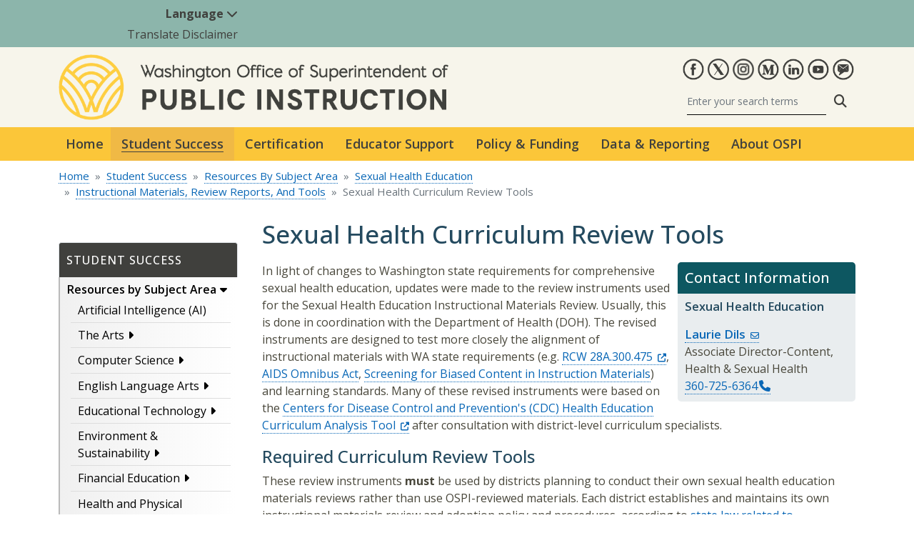

--- FILE ---
content_type: text/html; charset=UTF-8
request_url: https://ospi.k12.wa.us/student-success/resources-subject-area/sexual-health-education/instructional-materials-review-reports-and-tools/sexual-health-curriculum-review-tools
body_size: 86994
content:
<!DOCTYPE html>
<html lang="en" dir="ltr" prefix="og: https://ogp.me/ns#">
  <head>
    <meta charset="utf-8" />
<script async src="https://www.googletagmanager.com/gtag/js?id=G-SQS5QZLGMR"></script>
<script>window.dataLayer = window.dataLayer || [];function gtag(){dataLayer.push(arguments)};gtag("js", new Date());gtag("set", "developer_id.dMDhkMT", true);gtag("config", "G-SQS5QZLGMR", {"groups":"default","page_placeholder":"PLACEHOLDER_page_location"});</script>
<meta name="description" content="In light of changes to Washington state requirements for comprehensive sexual health education, updates were made to the review instruments used for the Sexual Health Education Instructional Materials Review. Usually, this is done in coordination with the Department of Health (DOH). The revised instruments are designed to test more closely the alignment of instructional materials with WA state requirements (e.g. RCW 28A.300.475, AIDS Omnibus Act, Screening for Biased Content in Instruction Materials) and learning standards. Many of these revised instruments were based on the Centers for Disease Control and Prevention&#039;s (CDC) Health Education Curriculum Analysis Tool after consultation with district-level curriculum specialists. Required Curriculum Review Tools These review instruments must be used by districts planning to conduct their own sexual health education materials reviews rather than use OSPI-reviewed materials. Each district establishes and maintains its own instructional materials review and adoption policy and procedures, according to state law related to instructional materials. All of the following forms have been updated to reflect new legislative requirements. Curriculum Design - used to determine compliance with state law, existence of bias and/or discrimination, general design, learning objectives, and teacher guidance. (Updated 10/25/2021) Standards Grades K-2 - includes WA Health Education K-12 Learning Standards and optional student learning outcomes for sexual health education. (Updated 10/25/2021) Standards Grades 3-5 - includes WA Health Education K-12 Learning Standards and optional student learning outcomes for sexual health education, (Updated 10/25/2021) Standard Grades 6-8 - includes WA Health Education K-12 Learning Standards and optional student learning outcomes for sexual health education. (Updated 10/25/2021) Standards Grades 9-12 - includes WA Health Education K-12 Learning Standards and optional student learning outcomes for sexual health education. (Updated 10/25/2021) Overall Comments - used to summarize all forms and provide reviewer comments. (Updated 10/25/2021) Accuracy Analysis - used to assess medical and scientific accuracy. Should be completed by WA Dept. of Health (state-level reviews) or a panel of clinical experts that might include county Health Department staff or university-level faculty with sexual health expertise, or other medical experts able to make such determination in accordance with state law. (Updated 09/02/2021) Supplemental Materials Evaluation Form - used to review instructional materials such as DVDs, videos, stand-alone lesson plans, books, fact sheets, single-topic materials, and other materials that do not constitute a &quot;full curriculum.&quot; (Updated 10/25/2021)" />
<link rel="canonical" href="https://ospi.k12.wa.us/student-success/resources-subject-area/sexual-health-education/instructional-materials-review-reports-and-tools/sexual-health-curriculum-review-tools" />
<meta property="og:site_name" content="Office of Superintendent of Public Instruction" />
<meta property="og:type" content="article" />
<meta property="og:url" content="https://ospi.k12.wa.us/student-success/resources-subject-area/sexual-health-education/instructional-materials-review-reports-and-tools/sexual-health-curriculum-review-tools" />
<meta property="og:title" content="Sexual Health Curriculum Review Tools" />
<meta property="og:description" content="In light of changes to Washington state requirements for comprehensive sexual health education, updates were made to the review instruments used for the Sexual Health Education Instructional Materials Review. Usually, this is done in coordination with the Department of Health (DOH). The revised instruments are designed to test more closely the alignment of instructional materials with WA state requirements (e.g. RCW 28A.300.475, AIDS Omnibus Act, Screening for Biased Content in Instruction Materials) and learning standards. Many of these revised instruments were based on the Centers for Disease Control and Prevention&#039;s (CDC) Health Education Curriculum Analysis Tool after consultation with district-level curriculum specialists. Required Curriculum Review Tools These review instruments must be used by districts planning to conduct their own sexual health education materials reviews rather than use OSPI-reviewed materials. Each district establishes and maintains its own instructional materials review and adoption policy and procedures, according to state law related to instructional materials. All of the following forms have been updated to reflect new legislative requirements. Curriculum Design - used to determine compliance with state law, existence of bias and/or discrimination, general design, learning objectives, and teacher guidance. (Updated 10/25/2021) Standards Grades K-2 - includes WA Health Education K-12 Learning Standards and optional student learning outcomes for sexual health education. (Updated 10/25/2021) Standards Grades 3-5 - includes WA Health Education K-12 Learning Standards and optional student learning outcomes for sexual health education, (Updated 10/25/2021) Standard Grades 6-8 - includes WA Health Education K-12 Learning Standards and optional student learning outcomes for sexual health education. (Updated 10/25/2021) Standards Grades 9-12 - includes WA Health Education K-12 Learning Standards and optional student learning outcomes for sexual health education. (Updated 10/25/2021) Overall Comments - used to summarize all forms and provide reviewer comments. (Updated 10/25/2021) Accuracy Analysis - used to assess medical and scientific accuracy. Should be completed by WA Dept. of Health (state-level reviews) or a panel of clinical experts that might include county Health Department staff or university-level faculty with sexual health expertise, or other medical experts able to make such determination in accordance with state law. (Updated 09/02/2021) Supplemental Materials Evaluation Form - used to review instructional materials such as DVDs, videos, stand-alone lesson plans, books, fact sheets, single-topic materials, and other materials that do not constitute a &quot;full curriculum.&quot; (Updated 10/25/2021)" />
<meta name="twitter:card" content="summary" />
<meta name="twitter:description" content="In light of changes to Washington state requirements for comprehensive sexual health education, updates were made to the review instruments used for the Sexual Health Education Instructional Materials Review. Usually, this is done in coordination with the Department of Health (DOH). The revised instruments are designed to test more closely the alignment of instructional materials with WA state requirements (e.g. RCW 28A.300.475, AIDS Omnibus Act, Screening for Biased Content in Instruction Materials) and learning standards. Many of these revised instruments were based on the Centers for Disease Control and Prevention&#039;s (CDC) Health Education Curriculum Analysis Tool after consultation with district-level curriculum specialists. Required Curriculum Review Tools These review instruments must be used by districts planning to conduct their own sexual health education materials reviews rather than use OSPI-reviewed materials. Each district establishes and maintains its own instructional materials review and adoption policy and procedures, according to state law related to instructional materials. All of the following forms have been updated to reflect new legislative requirements. Curriculum Design - used to determine compliance with state law, existence of bias and/or discrimination, general design, learning objectives, and teacher guidance. (Updated 10/25/2021) Standards Grades K-2 - includes WA Health Education K-12 Learning Standards and optional student learning outcomes for sexual health education. (Updated 10/25/2021) Standards Grades 3-5 - includes WA Health Education K-12 Learning Standards and optional student learning outcomes for sexual health education, (Updated 10/25/2021) Standard Grades 6-8 - includes WA Health Education K-12 Learning Standards and optional student learning outcomes for sexual health education. (Updated 10/25/2021) Standards Grades 9-12 - includes WA Health Education K-12 Learning Standards and optional student learning outcomes for sexual health education. (Updated 10/25/2021) Overall Comments - used to summarize all forms and provide reviewer comments. (Updated 10/25/2021) Accuracy Analysis - used to assess medical and scientific accuracy. Should be completed by WA Dept. of Health (state-level reviews) or a panel of clinical experts that might include county Health Department staff or university-level faculty with sexual health expertise, or other medical experts able to make such determination in accordance with state law. (Updated 09/02/2021) Supplemental Materials Evaluation Form - used to review instructional materials such as DVDs, videos, stand-alone lesson plans, books, fact sheets, single-topic materials, and other materials that do not constitute a &quot;full curriculum.&quot; (Updated 10/25/2021)" />
<meta name="twitter:title" content="Sexual Health Curriculum Review Tools" />
<meta name="twitter:site" content="@waOSPI" />
<meta name="Generator" content="Drupal 10 (https://www.drupal.org)" />
<meta name="MobileOptimized" content="width" />
<meta name="HandheldFriendly" content="true" />
<meta name="viewport" content="width=device-width, initial-scale=1, shrink-to-fit=no" />
<meta http-equiv="x-ua-compatible" content="ie=edge" />
<link rel="icon" href="/sites/default/files/Favicon_0.png" type="image/png" />

    <title>Sexual Health Curriculum Review Tools</title>
    <link rel="stylesheet" media="all" href="/core/modules/system/css/components/align.module.css?t982cj" />
<link rel="stylesheet" media="all" href="/core/modules/system/css/components/fieldgroup.module.css?t982cj" />
<link rel="stylesheet" media="all" href="/core/modules/system/css/components/container-inline.module.css?t982cj" />
<link rel="stylesheet" media="all" href="/core/modules/system/css/components/clearfix.module.css?t982cj" />
<link rel="stylesheet" media="all" href="/core/modules/system/css/components/details.module.css?t982cj" />
<link rel="stylesheet" media="all" href="/core/modules/system/css/components/hidden.module.css?t982cj" />
<link rel="stylesheet" media="all" href="/core/modules/system/css/components/item-list.module.css?t982cj" />
<link rel="stylesheet" media="all" href="/core/modules/system/css/components/js.module.css?t982cj" />
<link rel="stylesheet" media="all" href="/core/modules/system/css/components/nowrap.module.css?t982cj" />
<link rel="stylesheet" media="all" href="/core/modules/system/css/components/position-container.module.css?t982cj" />
<link rel="stylesheet" media="all" href="/core/modules/system/css/components/reset-appearance.module.css?t982cj" />
<link rel="stylesheet" media="all" href="/core/modules/system/css/components/resize.module.css?t982cj" />
<link rel="stylesheet" media="all" href="/core/modules/system/css/components/system-status-counter.css?t982cj" />
<link rel="stylesheet" media="all" href="/core/modules/system/css/components/system-status-report-counters.css?t982cj" />
<link rel="stylesheet" media="all" href="/core/modules/system/css/components/system-status-report-general-info.css?t982cj" />
<link rel="stylesheet" media="all" href="/core/modules/system/css/components/tablesort.module.css?t982cj" />
<link rel="stylesheet" media="all" href="/core/modules/views/css/views.module.css?t982cj" />
<link rel="stylesheet" media="all" href="/modules/contrib/ckeditor_accordion/css/accordion.frontend.css?t982cj" />
<link rel="stylesheet" media="all" href="/modules/contrib/ckeditor_bootstrap_tabs/css/tabs.css?t982cj" />
<link rel="stylesheet" media="all" href="/modules/contrib/extlink/css/extlink.css?t982cj" />
<link rel="stylesheet" media="all" href="/libraries/fontawesome/css/all.min.css?t982cj" />
<link rel="stylesheet" media="all" href="/libraries/fontawesome/css/v4-shims.min.css?t982cj" />
<link rel="stylesheet" media="all" href="/libraries/mmenu/dist/mmenu.css?t982cj" />
<link rel="stylesheet" media="all" href="/libraries/mmenu/dist/wrappers/bootstrap/mmenu.bootstrap.css?t982cj" />
<link rel="stylesheet" media="all" href="/sites/default/files/css/responsive_menu_breakpoint.css?t982cj" />
<link rel="stylesheet" media="all" href="/modules/contrib/responsive_menu/css/responsive_menu.css?t982cj" />
<link rel="stylesheet" media="all" href="/themes/bootstrap_barrio/css/components/variables.css?t982cj" />
<link rel="stylesheet" media="all" href="/themes/bootstrap_barrio/css/components/user.css?t982cj" />
<link rel="stylesheet" media="all" href="/themes/bootstrap_barrio/css/components/progress.css?t982cj" />
<link rel="stylesheet" media="all" href="/themes/bootstrap_barrio/css/components/node.css?t982cj" />
<link rel="stylesheet" media="all" href="/themes/bootstrap_barrio/css/components/affix.css?t982cj" />
<link rel="stylesheet" media="all" href="/themes/bootstrap_barrio/css/components/book.css?t982cj" />
<link rel="stylesheet" media="all" href="/themes/bootstrap_barrio/css/components/contextual.css?t982cj" />
<link rel="stylesheet" media="all" href="/themes/bootstrap_barrio/css/components/feed-icon.css?t982cj" />
<link rel="stylesheet" media="all" href="/themes/bootstrap_barrio/css/components/field.css?t982cj" />
<link rel="stylesheet" media="all" href="/themes/bootstrap_barrio/css/components/header.css?t982cj" />
<link rel="stylesheet" media="all" href="/themes/bootstrap_barrio/css/components/help.css?t982cj" />
<link rel="stylesheet" media="all" href="/themes/bootstrap_barrio/css/components/icons.css?t982cj" />
<link rel="stylesheet" media="all" href="/themes/bootstrap_barrio/css/components/image-button.css?t982cj" />
<link rel="stylesheet" media="all" href="/themes/bootstrap_barrio/css/components/item-list.css?t982cj" />
<link rel="stylesheet" media="all" href="/themes/bootstrap_barrio/css/components/list-group.css?t982cj" />
<link rel="stylesheet" media="all" href="/themes/bootstrap_barrio/css/components/media.css?t982cj" />
<link rel="stylesheet" media="all" href="/themes/bootstrap_barrio/css/components/page.css?t982cj" />
<link rel="stylesheet" media="all" href="/themes/bootstrap_barrio/css/components/search-form.css?t982cj" />
<link rel="stylesheet" media="all" href="/themes/bootstrap_barrio/css/components/shortcut.css?t982cj" />
<link rel="stylesheet" media="all" href="/themes/bootstrap_barrio/css/components/sidebar.css?t982cj" />
<link rel="stylesheet" media="all" href="/themes/bootstrap_barrio/css/components/site-footer.css?t982cj" />
<link rel="stylesheet" media="all" href="/themes/bootstrap_barrio/css/components/skip-link.css?t982cj" />
<link rel="stylesheet" media="all" href="/themes/bootstrap_barrio/css/components/table.css?t982cj" />
<link rel="stylesheet" media="all" href="/themes/bootstrap_barrio/css/components/tabledrag.css?t982cj" />
<link rel="stylesheet" media="all" href="/themes/bootstrap_barrio/css/components/tableselect.css?t982cj" />
<link rel="stylesheet" media="all" href="/themes/bootstrap_barrio/css/components/tablesort-indicator.css?t982cj" />
<link rel="stylesheet" media="all" href="/themes/bootstrap_barrio/css/components/ui.widget.css?t982cj" />
<link rel="stylesheet" media="all" href="/themes/bootstrap_barrio/css/components/tabs.css?t982cj" />
<link rel="stylesheet" media="all" href="/themes/bootstrap_barrio/css/components/toolbar.css?t982cj" />
<link rel="stylesheet" media="all" href="/themes/bootstrap_barrio/css/components/vertical-tabs.css?t982cj" />
<link rel="stylesheet" media="all" href="/themes/bootstrap_barrio/css/components/views.css?t982cj" />
<link rel="stylesheet" media="all" href="/themes/bootstrap_barrio/css/components/webform.css?t982cj" />
<link rel="stylesheet" media="all" href="/themes/bootstrap_barrio/css/components/ui-dialog.css?t982cj" />
<link rel="stylesheet" media="all" href="//cdn.jsdelivr.net/npm/bootstrap@5.2.0/dist/css/bootstrap.min.css" />
<link rel="stylesheet" media="all" href="/themes/bootstrap_barrio/subtheme/css/style.css?t982cj" />
<link rel="stylesheet" media="all" href="/themes/bootstrap_barrio/subtheme/css/colors.css?t982cj" />
<link rel="stylesheet" media="all" href="/themes/drupalbase_barrio/assets/css/bs-variables.css?t982cj" />
<link rel="stylesheet" media="all" href="/themes/drupalbase_barrio/assets/css/alert.css?t982cj" />
<link rel="stylesheet" media="all" href="/themes/drupalbase_barrio/assets/css/components.css?t982cj" />
<link rel="stylesheet" media="all" href="/themes/drupalbase_barrio/assets/css/navigation.css?t982cj" />
<link rel="stylesheet" media="all" href="/themes/drupalbase_barrio/assets/css/slideshow.css?t982cj" />
<link rel="stylesheet" media="all" href="/themes/drupalbase_barrio/assets/css/style.css?t982cj" />
<link rel="stylesheet" media="print" href="/themes/drupalbase_barrio/assets/css/print.css?t982cj" />
<link rel="stylesheet" media="all" href="https://fonts.googleapis.com/css?family=Open+Sans&amp;display=swap" />
<link rel="stylesheet" media="all" href="/themes/drupalbase_custom/assets/styles/alert.css?t982cj" />
<link rel="stylesheet" media="all" href="/themes/drupalbase_custom/assets/styles/components.css?t982cj" />
<link rel="stylesheet" media="all" href="/themes/drupalbase_custom/assets/styles/global.css?t982cj" />
<link rel="stylesheet" media="all" href="/themes/drupalbase_custom/assets/styles/navigation.css?t982cj" />
<link rel="stylesheet" media="all" href="/themes/drupalbase_custom/assets/styles/style.css?t982cj" />
<link rel="stylesheet" media="all" href="/themes/drupalbase_custom/assets/styles/print.css?t982cj" />
<link rel="stylesheet" media="all" href="https://fonts.googleapis.com/css2?family=Roboto:ital,wght@0,100;0,300;0,400;0,500;0,700;0,900;1,100;1,300;1,400;1,500;1,700;1,900&amp;display=swap" />
<link rel="stylesheet" media="all" href="https://fonts.googleapis.com/css2?family=Open+Sans:ital,wght@0,300;0,400;0,500;0,600;0,700;0,800;1,300;1,400;1,500;1,600;1,700;1,800&amp;display=swap" />
<link rel="stylesheet" media="all" href="https://fonts.googleapis.com/css2?family=Gayathri:wght@100;400;700&amp;display=swap" />
<link rel="stylesheet" media="all" href="https://fonts.googleapis.com/css2?family=Alegreya+Sans:ital,wght@0,100;0,300;0,400;0,500;0,700;0,800;0,900;1,100;1,300;1,400;1,500;1,700;1,800;1,900&amp;display=swap" />
<link rel="stylesheet" media="all" href="https://fonts.googleapis.com/css2?family=Quattrocento+Sans:ital,wght@0,400;0,700;1,400;1,700&amp;display=swap" />
<link rel="stylesheet" media="print" href="/themes/bootstrap_barrio/css/print.css?t982cj" />

    
  </head>
  <body class="layout-two-sidebars page-node-1625 page-node-type-page path-node node--type-page">
    
      <div class="dialog-off-canvas-main-canvas" data-off-canvas-main-canvas>
    <div id="page-wrapper">
  <div id="page">

        <header id="header" role="banner" aria-label="Site header">

    <a href="#main" class="visually-hidden focusable skip-link">
    Skip to main content
    </a>

                                    <div class="translate-wrapper">
            <div class="container">
              <section class="row region region-translate">
    <nav aria-label="Translate Menu" id="block-translatemenu" class="col-3 block block-menu navigation menu--translate-menu">
          
        
            <div id="utility-nav" class="navbar navbar-expand-lg navbar-light p-0">

      <div class="collapse navbar-collapse" id="navbarSupportedContent">
        <ul class="umenu clearfix nav d-flex justify-content-center justify-content-lg-end mb-4">

          
            
            <li class="nav-item dropdown">

                              <a  class="nav-item dropdown nav-link dropdown-toggle py-1 px-3" href="/" role="button" data-bs-toggle="dropdown" aria-expanded="false">
                  Language <i class="fa fa-chevron-down" aria-hidden="true"></i>
                </a>
                <ul class="dropdown-menu dropdown-menu-end" aria-labelledby="navbarDropdown">

                                                            <li>
                                                  <a  class="dropdown-item" href="https://ospi.k12.wa.ushttps://ospi.k12.wa.us/student-success/resources-subject-area/sexual-health-education/instructional-materials-review-reports-and-tools/sexual-health-curriculum-review-tools">English</a>
                      </li>
                                          <li>
                                                  <a  class="dropdown-item" href="https://translate.google.com/translate?hl=en&amp;sl=en&amp;tl=vi&amp;u=https://ospi.k12.wa.us/student-success/resources-subject-area/sexual-health-education/instructional-materials-review-reports-and-tools/sexual-health-curriculum-review-tools">Tiếng việt (Vietnamese)</a>
                      </li>
                                          <li>
                                                  <a  class="dropdown-item" href="https://translate.google.com/translate?hl=en&amp;sl=en&amp;tl=es&amp;u=https://ospi.k12.wa.us/student-success/resources-subject-area/sexual-health-education/instructional-materials-review-reports-and-tools/sexual-health-curriculum-review-tools">Español (Spanish)</a>
                      </li>
                                          <li>
                                                  <a  class="dropdown-item" href="https://translate.google.com/translate?hl=en&amp;sl=en&amp;tl=ru&amp;u=https://ospi.k12.wa.us/student-success/resources-subject-area/sexual-health-education/instructional-materials-review-reports-and-tools/sexual-health-curriculum-review-tools">Русский (Russian)</a>
                      </li>
                                          <li>
                                                  <a  class="dropdown-item" href="https://translate.google.com/translate?hl=en&amp;sl=en&amp;tl=ko&amp;u=https://ospi.k12.wa.us/student-success/resources-subject-area/sexual-health-education/instructional-materials-review-reports-and-tools/sexual-health-curriculum-review-tools">한국어 (Korean)</a>
                      </li>
                                          <li>
                                                  <a  class="dropdown-item" href="https://translate.google.com/translate?hl=en&amp;sl=en&amp;tl=ja&amp;u=https://ospi.k12.wa.us/student-success/resources-subject-area/sexual-health-education/instructional-materials-review-reports-and-tools/sexual-health-curriculum-review-tools">日本語 (Japanese)</a>
                      </li>
                                          <li>
                                                  <a  class="dropdown-item" href="https://translate.google.com/translate?hl=en&amp;sl=en&amp;tl=zh&amp;u=https://ospi.k12.wa.us/student-success/resources-subject-area/sexual-health-education/instructional-materials-review-reports-and-tools/sexual-health-curriculum-review-tools">中文 (Chinese, Simplified)</a>
                      </li>
                                                      </ul>
              
              
            </li>
          
            
            <li class="nav-item">

                              <a  class="nav-item nav-link nosub py-1 px-3" href="/about-ospi/website-accessibility">
                  Translate Disclaimer
                </a>
              
              
            </li>
                  </ul>
      
      </div>

    </div>
        


  </nav>

  </section>

        </div>
        </div>
            
            <div class="header-wrapper position-relative">
            <div class="container">
                <div class="row">
                    <div class="hlside col-12 col-lg-6 justify-content-center justify-content-lg-start d-flex align-items-center py-3">
                                                      <section class="region region-header-start">
          <a href="/" title="Home" rel="home" class="navbar-brand">
        <img src="/themes/drupalbase_custom/assets/images/ospi-logo_1.png" alt="Home" class="img-fluid d-inline-block align-top" />
      
    </a>
    
  </section>

                                            </div>
                    <div class="hrside col-12 col-lg-6 justify-content-center justify-content-lg-end d-flex align-items-center py-3">
                                                      <section class="region region-header-end">
    <div id="block-socialicons" class="block-content-basic block block-block-content block-block-content296d1352-fe5d-4a2a-900c-6498ff34b6b7">
  
    
      <div class="content">
      
            <div class="clearfix text-formatted field field--name-body field--type-text-with-summary field--label-hidden field__item"><ul class="list-unstyled justify-content-lg-end d-flex">
	<li class="d-inline-block px-1"><a href="http://www.facebook.com/waOSPI" target="_blank"><img alt="Facebook" src="/themes/drupalbase_custom/assets/images/social/facebook.png"></a></li>
	<li class="d-inline-block px-1"><a href="http://twitter.com/waOSPI" target="_blank"><img alt="OSPI on Twitter" src="/themes/drupalbase_custom/assets/images/social/X_website_icon.png"></a></li>
	<li class="d-inline-block px-1"><a href="https://www.instagram.com/waospi/" target="_blank"><img alt="OSPI on Instagram" src="/themes/drupalbase_custom/assets/images/social/Instagram.png"></a></li>
	<li class="d-inline-block px-1"><a href="https://medium.com/waospi" target="_blank"><img alt="OSPI Medium" src="/themes/drupalbase_custom/assets/images/social/medium.png"></a></li>
	<li class="d-inline-block px-1"><a href="https://www.linkedin.com/company/office-of-superintendent-of-public-instruction" target="_blank"><img alt="OSPI LinkedIn" src="/themes/drupalbase_custom/assets/images/social/linkedin.png"></a></li>
	<li class="d-inline-block px-1"><a href="http://www.youtube.com/waOSPI" target="_blank"><img alt="OSPI YouTube" src="/themes/drupalbase_custom/assets/images/social/youtube.png"></a></li>
	<li class="d-inline-block px-1"><a href="https://public.govdelivery.com/accounts/WAOSPI/subscriber/new" target="_blank"><img alt="Subscribe to OSPI GovDelivery" src="/themes/drupalbase_custom/assets/images/social/govdelivery.png"></a></li>
</ul></div>
      
    </div>
  </div>
<div class="search-block-form google-cse block block-search block-search-form-block d-flex justify-content-center justify-content-lg-end" data-drupal-selector="search-block-form" id="block-searchform" role="search" id="header-search-block">

        
                    
                <form action="/search/results" accept-charset="UTF-8">
            <div class="input-group d-flex">
                <input title="Enter the terms you wish to search for." placeholder="Enter your search terms" aria-describedby="search-addon" aria-label="Search" class="form-control" type="search" id="keys" name="keys">
                <button class="btn btn-primary" type="submit"><i class="fa fa-search" aria-hidden="true"></i><span class="sr-only">Search</span></button>
            </div>
        </form>
        
</div>

  </section>

                                            </div>
                </div>
            </div>
        </div>
    
                                <div class="nav-outer-wrapper">
            <div class="container">
            <div class="navbar navbar-expand-xl navbar-default container" id="navbar-main" id="navbar">
            <nav class="navbar" id="navbar-top">
                                <div class="navbar-header">
                      <section class="row region region-navigation">
    <nav aria-label="Main navigation" id="primary-nav" class="block block-menu navigation menu--main">
          
        
        <div class="navbar navbar-expand-lg navbar-light p-0">
      <div class="collapse navbar-collapse p-3 p-lg-0">
                  <ul data-region="navigation" region="navigation" class="clearfix navbar-nav">
                
          
          <li class="nav-item first">

            
                          <a  class="nav-item first nav-link nosub p-3" href="/">
                Home
              </a>
            
          </li>
        
          
          <li class="nav-item dropdown active-trail">

            
                                                                          
                                                                                                                                                                                                                                                                                                                                                                                                                                                                                                                                                                                                                                                                                                                                                                                                                                                                                    
                                                                  
              <a  class="nav-item dropdown active-trail nav-link py-3 px-4" href="/student-success" role="button" data-bs-toggle="dropdown" aria-expanded="false">
                Student Success
              </a>

                            
              
              <ul class="dropdown-menu m-0 rounded-0 p-4" style="width:800px" aria-labelledby="navbarDropdown" >
                                
                
                  <li style="grid-area: 1/1">
                                          
                      <a  class="dropdown-item fw-bold active" href="/student-success/resources-subject-area">
                        Resources by Subject Area
                        <br>
                        <span class="menu-item-description">AI, math, english, more...</span>
                      </a>

   
                     
              

                  </li>
                  
                  
                  



                
                  <li style="grid-area: 2/1">
                                          
                      <a  class="dropdown-item fw-bold" href="/student-success/learning-standards-instructional-materials">
                        Learning Standards &amp; Instructional Materials
                        <br>
                        <span class="menu-item-description">Course design, best practices, more...</span>
                      </a>

   
                     
              

                  </li>
                  
                  
                  



                
                  <li style="grid-area: 3/1">
                                          
                      <a  class="dropdown-item fw-bold" href="/student-success/graduation">
                        Graduation
                        <br>
                        <span class="menu-item-description">Requirements, alternatives, transcripts, more...</span>
                      </a>

   
                     
              

                  </li>
                  
                  
                  



                
                  <li style="grid-area: 4/1">
                                          
                      <a  class="dropdown-item fw-bold" href="/student-success/testing">
                        Testing
                        <br>
                        <span class="menu-item-description">State assessments, timelines, calendar, more...</span>
                      </a>

   
                     
              

                  </li>
                  
                  
                  



                
                  <li style="grid-area: 5/1">
                                          
                      <a  class="dropdown-item fw-bold" href="/student-success/career-technical-education-cte">
                        Career &amp; Technical Education (CTE)
                        <br>
                        <span class="menu-item-description">Pathways, STEM, life planning, more...</span>
                      </a>

   
                     
              

                  </li>
                  
                  
                  



                
                  <li style="grid-area: 6/1">
                                          
                      <a  class="dropdown-item fw-bold" href="/student-success/special-education">
                        Special Education
                        <br>
                        <span class="menu-item-description">Family guidance, early childhood, more...</span>
                      </a>

   
                     
              

                  </li>
                  
                  
                                                                                



                
                  <li style="grid-area: 1/2">
                                          
                      <a  class="dropdown-item fw-bold" href="/student-success/support-programs">
                        Support Programs
                        <br>
                        <span class="menu-item-description">Dual credit, school improvement, more...</span>
                      </a>

   
                     
              

                  </li>
                  
                  
                  



                
                  <li style="grid-area: 2/2">
                                          
                      <a  class="dropdown-item fw-bold" href="/student-success/access-opportunity-education">
                        Access &amp; Opportunity in Education
                        <br>
                        <span class="menu-item-description">Migrant &amp; multilingual, homeless, foster, more...</span>
                      </a>

   
                     
              

                  </li>
                  
                  
                  



                
                  <li style="grid-area: 3/2">
                                          
                      <a  class="dropdown-item fw-bold" href="/student-success/health-safety">
                        Health &amp; Safety
                        <br>
                        <span class="menu-item-description">School safety, physical health, nursing, more...</span>
                      </a>

   
                     
              

                  </li>
                  
                  
                  



                
                  <li style="grid-area: 4/2">
                                          
                      <a  class="dropdown-item fw-bold" href="/student-success/learning-alternatives">
                        Learning Alternatives
                        <br>
                        <span class="menu-item-description">Online learning, highly capable, more...</span>
                      </a>

   
                     
              

                  </li>
                  
                  
                  



                
                  <li style="grid-area: 5/2">
                                          
                      <a  class="dropdown-item fw-bold" href="/student-success/awards-recognition">
                        Awards &amp; Recognition
                        <br>
                        <span class="menu-item-description">Innovative schools, art shows, more...</span>
                      </a>

   
                     
              

                  </li>
                  
                  
                  



                              </ul>

              

            
          </li>
        
          
          <li class="nav-item dropdown">

            
                                                                          
                                                                                                                                                                                                                                                                                                                                                                                                                                                                                                                                                                                                                                                                                                                                                                                                                                                                                                                                                                                                                                                                                                                        
                                                                  
              <a  class="nav-item dropdown nav-link py-3 px-4" href="/certification" role="button" data-bs-toggle="dropdown" aria-expanded="false">
                Certification
              </a>

                            
              
              <ul class="dropdown-menu m-0 rounded-0 p-4" style="width:800px" aria-labelledby="navbarDropdown" >
                                
                
                  <li style="grid-area: 1/1">
                                          
                      <a  class="dropdown-item fw-bold" href="/certification/teacher-certificate">
                        Teacher Certificate
                        <br>
                        <span class="menu-item-description">Applicants, certified educators, more…</span>
                      </a>

   
                     
              

                  </li>
                  
                  
                  



                
                  <li style="grid-area: 2/1">
                                          
                      <a  class="dropdown-item fw-bold" href="/certification/paraeducator-certificate">
                        Paraeducator Certificate
                        <br>
                        <span class="menu-item-description">First time applicant, renewal, more...</span>
                      </a>

   
                     
              

                  </li>
                  
                  
                  



                
                  <li style="grid-area: 3/1">
                                          
                      <a  class="dropdown-item fw-bold" href="/certification/administrator-certificate">
                        Administrator Certificate
                        <br>
                        <span class="menu-item-description">Applicants, certified administrators, more...</span>
                      </a>

   
                     
              

                  </li>
                  
                  
                  



                
                  <li style="grid-area: 4/1">
                                          
                      <a  class="dropdown-item fw-bold" href="/certification/educational-staff-associate-esa-certificates">
                        Educational Staff Associate (ESA) Certificates
                        <br>
                        <span class="menu-item-description">Applicant, reissue, renewal, more...</span>
                      </a>

   
                     
              

                  </li>
                  
                  
                  



                
                  <li style="grid-area: 5/1">
                                          
                      <a  class="dropdown-item fw-bold" href="/certification/military-affiliated-educator-certification-applicants">
                        Military-Affiliated Educator Certification Applicants
                        <br>
                        <span class="menu-item-description">Applicants, requirements, more...</span>
                      </a>

   
                     
              

                  </li>
                  
                  
                  



                
                  <li style="grid-area: 6/1">
                                          
                      <a  class="dropdown-item fw-bold" href="/certification/professional-certification-webinars-and-presentations">
                        Professional Certification Webinars and Presentations
                        <br>
                        <span class="menu-item-description">Webinars, presentations, and dates</span>
                      </a>

   
                     
              

                  </li>
                  
                  
                  



                
                  <li style="grid-area: 7/1">
                                          
                      <a  class="dropdown-item fw-bold" href="/certification/regulations-and-reports">
                        Regulations and Reports
                        <br>
                        <span class="menu-item-description">RCW, WACs, statistic reports, more...</span>
                      </a>

   
                     
              

                  </li>
                  
                  
                                                                                



                
                  <li style="grid-area: 1/2">
                                          
                      <a  class="dropdown-item fw-bold" href="/certification/national-board-certified-teachers">
                        National Board Certified Teachers
                        <br>
                        <span class="menu-item-description">Renewal, bonus, more...</span>
                      </a>

   
                     
              

                  </li>
                  
                  
                  



                
                  <li style="grid-area: 2/2">
                                          
                      <a  class="dropdown-item fw-bold" href="/certification/contact-information">
                        Contact Information
                        <br>
                        <span class="menu-item-description">Certification office, Standards board, more</span>
                      </a>

   
                     
              

                  </li>
                  
                  
                  



                
                  <li style="grid-area: 3/2">
                                          
                      <a  class="dropdown-item fw-bold" href="/certification/helpful-links">
                        Helpful Links
                        <br>
                        <span class="menu-item-description">Clock hours, test information, more...</span>
                      </a>

   
                     
              

                  </li>
                  
                  
                  



                
                  <li style="grid-area: 4/2">
                                          
                      <a  class="dropdown-item fw-bold" href="/certification/certification-forms">
                        Certification-Forms
                        <br>
                        <span class="menu-item-description">Teacher, Admin., ESA forms, more...</span>
                      </a>

   
                     
              

                  </li>
                  
                  
                  



                
                  <li style="grid-area: 5/2">
                                          
                      <a  class="dropdown-item fw-bold" href="/certification/professional-certification-fee-schedule">
                        Professional Certification Fee Schedule
                        <br>
                        <span class="menu-item-description">Certificate type and fees</span>
                      </a>

   
                     
              

                  </li>
                  
                  
                  



                
                  <li style="grid-area: 6/2">
                                          
                      <a  class="dropdown-item fw-bold" href="/certification/fingerprints-background-checks">
                        Fingerprints &amp; Background Checks
                        <br>
                        <span class="menu-item-description">RCWs, application form, more...</span>
                      </a>

   
                     
              

                  </li>
                  
                  
                  



                
                  <li style="grid-area: 7/2">
                                          
                      <a  class="dropdown-item fw-bold" href="/certification/international-education">
                        International Education
                        <br>
                        <span class="menu-item-description">Teacher and student exchange</span>
                      </a>

   
                     
              

                  </li>
                  
                  
                  



                              </ul>

              

            
          </li>
        
          
          <li class="nav-item dropdown">

            
                                                                          
                                                                                                                                                                                                                                                                                                                                                                                                                                                                                                                                                                                                                                                
                                                                  
              <a  class="nav-item dropdown nav-link py-3 px-4" href="/educator-support" role="button" data-bs-toggle="dropdown" aria-expanded="false">
                Educator Support
              </a>

                            
              
              <ul class="dropdown-menu m-0 rounded-0 p-4 dropdown-menu-center" style="width:800px" aria-labelledby="navbarDropdown" >
                                
                
                  <li style="grid-area: 1/1">
                                          
                      <a  class="dropdown-item fw-bold" href="/educator-support/paraeducator-support">
                        Paraeducator Support
                        <br>
                        <span class="menu-item-description">Core competencies for paraeducators</span>
                      </a>

   
                     
              

                  </li>
                  
                  
                  



                
                  <li style="grid-area: 2/1">
                                          
                      <a  class="dropdown-item fw-bold" href="/educator-support/beginning-educator-support-team">
                        Beginning Educator Support Team
                        <br>
                        <span class="menu-item-description">Standards, events, training, more...</span>
                      </a>

   
                     
              

                  </li>
                  
                  
                  



                
                  <li style="grid-area: 3/1">
                                          
                      <a  class="dropdown-item fw-bold" href="/educator-support/continuing-education-clock-hours">
                        Continuing Education Clock Hours
                        <br>
                        <span class="menu-item-description">Approved lists, requirements, guidance, more...</span>
                      </a>

   
                     
              

                  </li>
                  
                  
                  



                
                  <li style="grid-area: 4/1">
                                          
                      <a  class="dropdown-item fw-bold" href="/educator-support/education-staff-associate-esa">
                        Education Staff Associate (ESA)
                        <br>
                        <span class="menu-item-description">Paraeducators, counseling, librarians, more...</span>
                      </a>

   
                     
              

                  </li>
                  
                  
                                                                                



                
                  <li style="grid-area: 1/2">
                                          
                      <a  class="dropdown-item fw-bold" href="/educator-support/teacherprincipal-evaluation-program">
                        Teacher/Principal Evaluation Program
                        <br>
                        <span class="menu-item-description">Core principles, frameworks, more...</span>
                      </a>

   
                     
              

                  </li>
                  
                  
                  



                
                  <li style="grid-area: 2/2">
                                          
                      <a  class="dropdown-item fw-bold" href="/educator-support/educator-leadership">
                        Educator Leadership
                        <br>
                        <span class="menu-item-description">Fellows&#039; Network, NBCT leadership, more...</span>
                      </a>

   
                     
              

                  </li>
                  
                  
                  



                
                  <li style="grid-area: 3/2">
                                          
                      <a  class="dropdown-item fw-bold" href="/educator-support/awards-recognition">
                        Awards &amp; Recognition
                        <br>
                        <span class="menu-item-description">School, educator, publications, media, more...</span>
                      </a>

   
                     
              

                  </li>
                  
                  
                  



                
                  <li style="grid-area: 4/2">
                                          
                      <a  class="dropdown-item fw-bold" href="/educator-support/investigations">
                        Investigations
                        <br>
                        <span class="menu-item-description">Code of conduct and employee complaint</span>
                      </a>

   
                     
              

                  </li>
                  
                  
                  



                              </ul>

              

            
          </li>
        
          
          <li class="nav-item dropdown">

            
                                                                          
                                                                                                                                                                                                                                                                                                                                                                                                                                                                                                                                                                                                                                                                                                                                                                                                                                                                                    
                                                                  
              <a  class="nav-item dropdown nav-link py-3 px-4" href="/policy-funding" role="button" data-bs-toggle="dropdown" aria-expanded="false">
                Policy &amp; Funding
              </a>

                            
              
              <ul class="dropdown-menu m-0 rounded-0 p-4 dropdown-menu-center" style="width:800px" aria-labelledby="navbarDropdown" >
                                
                
                  <li style="grid-area: 1/1">
                                          
                      <a  class="dropdown-item fw-bold" href="/policy-funding/ospi-reports-legislature">
                        OSPI Reports to the Legislature
                        <br>
                        <span class="menu-item-description">Yearly legislation reports</span>
                      </a>

   
                     
              

                  </li>
                  
                  
                  



                
                  <li style="grid-area: 2/1">
                                          
                      <a  class="dropdown-item fw-bold" href="/policy-funding/school-buildings-facilities">
                        School Buildings &amp; Facilities
                        <br>
                        <span class="menu-item-description">Programs, grants, funding, more...</span>
                      </a>

   
                     
              

                  </li>
                  
                  
                  



                
                  <li style="grid-area: 3/1">
                                          
                      <a  class="dropdown-item fw-bold" href="/policy-funding/special-education-funding-and-finance">
                        Special Education
                        <br>
                        <span class="menu-item-description">State grant application, Medicaid, more...</span>
                      </a>

   
                     
              

                  </li>
                  
                  
                  



                
                  <li style="grid-area: 4/1">
                                          
                      <a  class="dropdown-item fw-bold" href="/policy-funding/school-apportionment">
                        School Apportionment
                        <br>
                        <span class="menu-item-description">Reports, tools, budget updates, more...</span>
                      </a>

   
                     
              

                  </li>
                  
                  
                  



                
                  <li style="grid-area: 5/1">
                                          
                      <a  class="dropdown-item fw-bold" href="/policy-funding/legislative-priorities">
                        Legislative Priorities
                        <br>
                        <span class="menu-item-description">Budget requests, session overview, more...</span>
                      </a>

   
                     
              

                  </li>
                  
                  
                  



                
                  <li style="grid-area: 6/1">
                                          
                      <a  class="dropdown-item fw-bold" href="/policy-funding/ospi-rulemaking-activity">
                        OSPI Rulemaking Activity
                        <br>
                        <span class="menu-item-description">Rules calendar, code revision forms, more...</span>
                      </a>

   
                     
              

                  </li>
                  
                  
                                                                                



                
                  <li style="grid-area: 1/2">
                                          
                      <a  class="dropdown-item fw-bold" href="/policy-funding/grants-management">
                        Grants Management
                        <br>
                        <span class="menu-item-description">Grants, EGMS, more..</span>
                      </a>

   
                     
              

                  </li>
                  
                  
                  



                
                  <li style="grid-area: 2/2">
                                          
                      <a  class="dropdown-item fw-bold" href="/policy-funding/child-nutrition">
                        Child Nutrition
                        <br>
                        <span class="menu-item-description">Meals, food distribution, more...</span>
                      </a>

   
                     
              

                  </li>
                  
                  
                  



                
                  <li style="grid-area: 3/2">
                                          
                      <a  class="dropdown-item fw-bold" href="/policy-funding/school-technology">
                        School Technology
                        <br>
                        <span class="menu-item-description">K-20 network, E-rate, best practices, more...</span>
                      </a>

   
                     
              

                  </li>
                  
                  
                  



                
                  <li style="grid-area: 4/2">
                                          
                      <a  class="dropdown-item fw-bold" href="/policy-funding/student-transportation">
                        Student Transportation
                        <br>
                        <span class="menu-item-description">Training, certification, memos, more...</span>
                      </a>

   
                     
              

                  </li>
                  
                  
                  



                
                  <li style="grid-area: 5/2">
                                          
                      <a  class="dropdown-item fw-bold" href="/policy-funding/equity-and-civil-rights">
                        Equity and Civil Rights
                        <br>
                        <span class="menu-item-description">Resources, prohibiting discrimination, more...</span>
                      </a>

   
                     
              

                  </li>
                  
                  
                  



                              </ul>

              

            
          </li>
        
          
          <li class="nav-item dropdown">

            
                                                                          
                                                                                                                                                                                                                                                                                                                                                                                                                                                                                        
                                                                  
              <a  class="nav-item dropdown nav-link py-3 px-4" href="/data-reporting" role="button" data-bs-toggle="dropdown" aria-expanded="false">
                Data &amp; Reporting
              </a>

                            
              
              <ul class="dropdown-menu m-0 rounded-0 p-4 dropdown-menu-end" style="width:400px" aria-labelledby="navbarDropdown" >
                                
                
                  <li style="grid-area: 1/1">
                                          
                      <a  class="dropdown-item fw-bold" href="https://washingtonstatereportcard.ospi.k12.wa.us/">
                        Report Card
                        <br>
                        <span class="menu-item-description">School performance, graduation, more ...</span>
                      </a>

   
                     
              

                  </li>
                  
                  
                  



                
                  <li style="grid-area: 2/1">
                                          
                      <a  class="dropdown-item fw-bold" href="/data-reporting/data-portal">
                        Data Portal
                        <br>
                        <span class="menu-item-description">Students, school facilities, more...</span>
                      </a>

   
                     
              

                  </li>
                  
                  
                  



                
                  <li style="grid-area: 3/1">
                                          
                      <a  class="dropdown-item fw-bold" href="/data-reporting/reporting">
                        Reporting
                        <br>
                        <span class="menu-item-description">Reports, CEDARS, EDS, more</span>
                      </a>

   
                     
              

                  </li>
                  
                  
                  



                
                  <li style="grid-area: 4/1">
                                          
                      <a  class="dropdown-item fw-bold" href="/data-reporting/data-sharing-ospi">
                        Data Sharing with OSPI
                        <br>
                        <span class="menu-item-description">Student educator data</span>
                      </a>

   
                     
              

                  </li>
                  
                  
                  



                
                  <li style="grid-area: 5/1">
                                          
                      <a  class="dropdown-item fw-bold" href="/data-reporting/protecting-student-privacy">
                        Protecting Student Privacy
                        <br>
                        <span class="menu-item-description">Collected data and student privacy laws</span>
                      </a>

   
                     
              

                  </li>
                  
                  
                  



                
                  <li style="grid-area: 6/1">
                                          
                      <a  class="dropdown-item fw-bold" href="/data-reporting/data-displays-maps">
                        Data Displays and Maps
                        <br>
                        <span class="menu-item-description">Tableau data displays, data points, more...</span>
                      </a>

   
                     
              

                  </li>
                  
                  
                  



                              </ul>

              

            
          </li>
        
          
          <li class="nav-item dropdown last">

            
                                                                          
                                                                                                                                                                                                                                                                                                                                                                                                                                                                                                                                                                                                                                                                                                                                                                                                                                                                                                                                                                
                                                                  
              <a  class="nav-item dropdown last nav-link py-3 px-4" href="/about-ospi" role="button" data-bs-toggle="dropdown" aria-expanded="false">
                About OSPI
              </a>

                            
              
              <ul class="dropdown-menu m-0 rounded-0 p-4 dropdown-menu-end" style="width:800px" aria-labelledby="navbarDropdown" >
                                
                
                  <li style="grid-area: 1/1">
                                          
                      <a  class="dropdown-item fw-bold" href="/about-ospi/superintendent-chris-reykdal">
                        Superintendent Chris Reykdal
                        <br>
                        <span class="menu-item-description">Bio, vision, priorities, more...</span>
                      </a>

   
                     
              

                  </li>
                  
                  
                  



                
                  <li style="grid-area: 2/1">
                                          
                      <a  class="dropdown-item fw-bold" href="/about-ospi/about-agency">
                        About the Agency
                        <br>
                        <span class="menu-item-description">Vision, mission, values, more...</span>
                      </a>

   
                     
              

                  </li>
                  
                  
                  



                
                  <li style="grid-area: 3/1">
                                          
                      <a  class="dropdown-item fw-bold" href="/about-ospi/agency-leadership">
                        Agency Leadership
                        <br>
                        <span class="menu-item-description">Names, titles, description, more...</span>
                      </a>

   
                     
              

                  </li>
                  
                  
                  



                
                  <li style="grid-area: 4/1">
                                          
                      <a  class="dropdown-item fw-bold" href="/about-ospi/news-center">
                        News Center
                        <br>
                        <span class="menu-item-description">Releases, statements, more...</span>
                      </a>

   
                     
              

                  </li>
                  
                  
                  



                
                  <li style="grid-area: 5/1">
                                          
                      <a  class="dropdown-item fw-bold" href="/about-ospi/job-opportunities">
                        Job Opportunities
                        <br>
                        <span class="menu-item-description">Open positions, affirmative action form, more...</span>
                      </a>

   
                     
              

                  </li>
                  
                  
                  



                
                  <li style="grid-area: 6/1">
                                          
                      <a  class="dropdown-item fw-bold" href="/about-ospi/bulletins">
                        Bulletins
                        <br>
                        <span class="menu-item-description">Official bulletins</span>
                      </a>

   
                     
              

                  </li>
                  
                  
                                                                                



                
                  <li style="grid-area: 1/2">
                                          
                      <a  class="dropdown-item fw-bold" href="/about-ospi/contracting-ospi">
                        Contracting with OSPI
                        <br>
                        <span class="menu-item-description">Interlocal agreements, procurements, more...</span>
                      </a>

   
                     
              

                  </li>
                  
                  
                  



                
                  <li style="grid-area: 2/2">
                                          
                      <a  class="dropdown-item fw-bold" href="/about-ospi/workgroups-committees">
                        Workgroups &amp; Committees
                        <br>
                        <span class="menu-item-description">Members, agendas, minutes, more...</span>
                      </a>

   
                     
              

                  </li>
                  
                  
                  



                
                  <li style="grid-area: 3/2">
                                          
                      <a  class="dropdown-item fw-bold" href="/about-ospi/contact-us">
                        Contact Us
                        <br>
                        <span class="menu-item-description">Ask OSPI, requests, social media, more...</span>
                      </a>

   
                     
              

                  </li>
                  
                  
                  



                
                  <li style="grid-area: 4/2">
                                          
                      <a  class="dropdown-item fw-bold" href="/about-ospi/about-school-districts">
                        About School Districts
                        <br>
                        <span class="menu-item-description">Websites, SBE Elections, Contact Info, more...</span>
                      </a>

   
                     
              

                  </li>
                  
                  
                  



                
                  <li style="grid-area: 5/2">
                                          
                      <a  class="dropdown-item fw-bold" href="/about-ospi/website-accessibility">
                        Website Accessibility
                        <br>
                        <span class="menu-item-description"></span>
                      </a>

   
                     
              

                  </li>
                  
                  
                  



                
                  <li style="grid-area: 6/2">
                                          
                      <a  class="dropdown-item fw-bold" href="/about-ospi/novel-coronavirus-covid-19-guidance-resources">
                        COVID-19 Guidance &amp; Resources
                        <br>
                        <span class="menu-item-description"></span>
                      </a>

   
                     
              

                  </li>
                  
                  
                  



                              </ul>

              

            
          </li>
                </ul>
      </div>
    </div>
  




  </nav>
<div id="block-responsivemenumobileicon" class="break-md-control responsive-menu-toggle-wrapper responsive-menu-toggle block block-responsive-menu block-responsive-menu-toggle">
  
    
      <div class="content">
      <a id="toggle-icon" class="toggle responsive-menu-toggle-icon" title="Menu" href="#off-canvas">
  <span class="icon"></span><span class="label">Menu</span>
</a>
    </div>
  </div>

  </section>

                </div>
                            </nav>
            
            </div>
        </div>
        </div>
        </header>

        <main class="wrapper-inner-content mb-5">
      
              <div class="wrapper-content-top ">
          <div class="container">
            <div>
                <section class="row region region-content-top">
    <div id="block-drupalbase-custom-breadcrumbs" class="col-md-10 col-sm-12 block block-system block-system-breadcrumb-block">
  
    
      <div class="content">
      <nav aria-label="breadcrumb" style="--bs-breadcrumb-divider: '»';">
  <ol class="breadcrumb mx-0 my-3">
        <li class="breadcrumb-item ">
            <a href="/">Home</a>
          </li>
        <li class="breadcrumb-item ">
            <a href="/student-success">Student Success</a>
          </li>
        <li class="breadcrumb-item ">
            <a href="/student-success/resources-subject-area">Resources By Subject Area</a>
          </li>
        <li class="breadcrumb-item ">
            <a href="/student-success/resources-subject-area/sexual-health-education">Sexual Health Education</a>
          </li>
        <li class="breadcrumb-item ">
            <a href="/student-success/resources-subject-area/sexual-health-education/instructional-materials-review-reports-and-tools">Instructional Materials, Review Reports, And Tools</a>
          </li>
        <li class="breadcrumb-item active">
            Sexual Health Curriculum Review Tools
          </li>
      </ol>
</nav>

    </div>
  </div>

  </section>

            </div>
          </div>
        </div>
            
              <div class="wrapper-content layout-main-wrapper clearfix">
          <div class="container">
            <div class="row row-offcanvas row-offcanvas-left clearfix">
                                            <div class="sidebar_first sidebar col-md-3 order-first" id="sidebar_first">
                  <aside class="section" role="complementary">
                      <nav aria-label="on this page menu" id="sidenavigation-menu" class="pe-0 pe-md-3 sidebar">
    <div class="accordion" id="side-nav">
        <div class="accordion-item">

            
            <h2 class="accordion-header" id="headingOne">
                 <button class="accordion-button collapsed" type="button" data-bs-toggle="collapse" data-bs-target="#collapseSidebar" aria-expanded="false" aria-controls="collapseSidebar">
                    <a href="/student-success" data-drupal-link-system-path="node/1677">Student Success</a>
                </button>
            </h2>
            
            

            <div id="collapseSidebar" class="accordion-collapse collapse" data-bs-parent="#side-nav">
                <div class="accordion-body">
                    <ul class="list-group list-group-flush">
                                                                            
                          <li class="is-expanded not-collapsed active has-children">
        <a href="/student-success/resources-subject-area" title="AI, math, english, more..." data-drupal-link-system-path="node/1456">Resources by Subject Area</a>
                              <ul class="menu-level-1">
                      <li class="not-expanded not-collapsed no-children">
        <a href="/student-success/resources-subject-area/human-centered-artificial-intelligence-schools" data-drupal-link-system-path="node/40653">Artificial Intelligence (AI)</a>
              </li>
                  <li class="is-expanded not-collapsed has-children">
        <a href="/student-success/resources-subject-area/arts" data-drupal-link-system-path="node/691">The Arts</a>
                              <ul class="menu-level-2">
                      <li class="not-expanded not-collapsed no-children">
        <a href="/student-success/resources-subject-area/arts/arts-k-12-learning-standards" data-drupal-link-system-path="node/692">Learning Standards</a>
              </li>
                  <li class="not-expanded not-collapsed no-children">
        <a href="/student-success/resources-subject-area/arts/ospi-developed-performance-assessments-arts" data-drupal-link-system-path="node/1123">Performance Assessments</a>
              </li>
                  <li class="not-expanded not-collapsed no-children">
        <a href="/student-success/resources-subject-area/arts/arts-resources-and-laws" data-drupal-link-system-path="node/693">Resources and Laws</a>
              </li>
            </ul>
      
              </li>
                  <li class="is-expanded not-collapsed has-children">
        <a href="/student-success/resources-subject-area/computer-science" data-drupal-link-system-path="node/817">Computer Science</a>
                              <ul class="menu-level-2">
                      <li class="not-expanded not-collapsed no-children">
        <a href="/student-success/resources-subject-area/computer-science/computer-science-k-12-learning-standards" data-drupal-link-system-path="node/808">K-12 Learning Standards</a>
              </li>
                  <li class="not-expanded not-collapsed no-children">
        <a href="/student-success/resources-subject-area/computer-science/computer-science-grants" data-drupal-link-system-path="node/803">Computer Science Grants</a>
              </li>
            </ul>
      
              </li>
                  <li class="is-expanded not-collapsed has-children">
        <a href="/student-success/resources-subject-area/english-language-arts" data-drupal-link-system-path="node/830">English Language Arts</a>
                              <ul class="menu-level-2">
                      <li class="not-expanded not-collapsed no-children">
        <a href="/student-success/resources-subject-area/english-language-arts/english-language-arts-learning-standards" data-drupal-link-system-path="node/831">Learning Standards and Best Practices for Instruction</a>
              </li>
                  <li class="not-expanded not-collapsed no-children">
        <a href="/student-success/resources-subject-area/english-language-arts/comprehensive-literacy-plan-clp" data-drupal-link-system-path="node/827">Comprehensive Literacy Plan (CLP)</a>
              </li>
                  <li class="not-expanded not-collapsed no-children">
        <a href="/student-success/resources-subject-area/english-language-arts/strengthening-student-educational-outcomes-sseo" data-drupal-link-system-path="node/892">Strengthening Student Educational Outcomes (SSEO)</a>
              </li>
                  <li class="not-expanded not-collapsed no-children">
        <a href="/student-success/resources-subject-area/english-language-arts/washington-reading-corps" data-drupal-link-system-path="node/833">Washington Reading Corps</a>
              </li>
                  <li class="not-expanded not-collapsed no-children">
        <a href="/student-success/resources-subject-area/english-language-arts/english-language-arts-resources" data-drupal-link-system-path="node/1494">Resources</a>
              </li>
                  <li class="not-expanded not-collapsed no-children">
        <a href="/student-success/resources-subject-area/english-language-arts/ela-contacts" data-drupal-link-system-path="node/829">OSPI Contacts</a>
              </li>
                  <li class="not-expanded not-collapsed no-children">
        <a href="/student-success/resources-subject-area/english-language-arts/regional-ela-coordinators" data-drupal-link-system-path="node/1460">Regional ELA Coordinators</a>
              </li>
            </ul>
      
              </li>
                  <li class="is-expanded not-collapsed has-children">
        <a href="/student-success/resources-subject-area/educational-technology-edtech" data-drupal-link-system-path="node/834">Educational Technology</a>
                              <ul class="menu-level-2">
                      <li class="not-expanded not-collapsed no-children">
        <a href="/student-success/resources-subject-area/educational-technology-edtech/educational-technology-learning-standards" data-drupal-link-system-path="node/820">Learning Standards</a>
              </li>
                  <li class="not-expanded not-collapsed no-children">
        <a href="/student-success/resources-subject-area/educational-technology-edtech/ospi-developed-educational-technology-assessments" data-drupal-link-system-path="node/1342">Assessments</a>
              </li>
            </ul>
      
              </li>
                  <li class="is-expanded not-collapsed has-children">
        <a href="/student-success/resources-subject-area/environment-sustainability" data-drupal-link-system-path="node/1060">Environment &amp; Sustainability</a>
                              <ul class="menu-level-2">
                      <li class="not-expanded not-collapsed no-children">
        <a href="/student-success/resources-subject-area/environment-sustainability/integrated-environmental-and-sustainability-k-12-learning-standards" data-drupal-link-system-path="node/1063">Learning Standards</a>
              </li>
                  <li class="not-expanded not-collapsed no-children">
        <a href="/student-success/resources-subject-area/environment-sustainability/environmental-and-sustainability-literacy-plan" data-drupal-link-system-path="node/1093">Environmental and Sustainability Literacy Plan</a>
              </li>
                  <li class="not-expanded not-collapsed no-children">
        <a href="/student-success/resources-subject-area/environment-sustainability/resources-and-research" data-drupal-link-system-path="node/1062">Resources and Research</a>
              </li>
            </ul>
      
              </li>
                  <li class="is-expanded not-collapsed has-children">
        <a href="/student-success/resources-subject-area/financial-education" data-drupal-link-system-path="node/1367">Financial Education</a>
                              <ul class="menu-level-2">
                      <li class="not-expanded not-collapsed no-children">
        <a href="/student-success/resources-subject-area/financial-education/about-feppp" data-drupal-link-system-path="node/1366">About FEPPP</a>
              </li>
                  <li class="not-expanded not-collapsed no-children">
        <a href="/student-success/resources-subject-area/financial-education/financial-education-professional-development-and-training" data-drupal-link-system-path="node/1369">Financial Education Professional Development &amp; Training</a>
              </li>
                  <li class="not-expanded not-collapsed no-children">
        <a href="/student-success/resources-subject-area/financial-education/committees-meetings-and-rosters" data-drupal-link-system-path="node/1372">Committees, Meetings, and Rosters</a>
              </li>
                  <li class="not-expanded not-collapsed no-children">
        <a href="/student-success/resources-subject-area/financial-education/feppp-partners" data-drupal-link-system-path="node/1395">Partnership</a>
              </li>
                  <li class="not-expanded not-collapsed no-children">
        <a href="/student-success/resources-subject-area/financial-education/financial-education-resources" data-drupal-link-system-path="node/1391">Resources and Links</a>
              </li>
                  <li class="not-expanded not-collapsed no-children">
        <a href="/student-success/resources-subject-area/financial-education/legislation-and-policy" data-drupal-link-system-path="node/1368">Legislation and Policy</a>
              </li>
            </ul>
      
              </li>
                  <li class="is-expanded not-collapsed has-children">
        <a href="/student-success/resources-subject-area/health-and-physical-education" data-drupal-link-system-path="node/854">Health and Physical Education</a>
                              <ul class="menu-level-2">
                      <li class="not-expanded not-collapsed no-children">
        <a href="/student-success/resources-subject-area/health-and-physical-education/health-and-pe-learning-standards" data-drupal-link-system-path="node/857">Learning Standards</a>
              </li>
                  <li class="not-expanded not-collapsed no-children">
        <a href="/student-success/resources-subject-area/health-and-physical-education/health-and-physical-education-assessments" data-drupal-link-system-path="node/1138">Assessments</a>
              </li>
                  <li class="not-expanded not-collapsed no-children">
        <a href="/student-success/resources-subject-area/health-and-physical-education/health-and-physical-education-laws-resources" data-drupal-link-system-path="node/1136">Laws &amp; Resources</a>
              </li>
                  <li class="not-expanded not-collapsed no-children">
        <a href="/student-success/resources-subject-area/health-and-physical-education/frequently-asked-questions-house-bill-1660" data-drupal-link-system-path="node/1584">ASB Frequently Asked Questions</a>
              </li>
            </ul>
      
              </li>
                  <li class="is-expanded not-collapsed active has-children">
        <a href="/student-success/resources-subject-area/sexual-health-education" data-drupal-link-system-path="node/862">Sexual Health Education</a>
                              <ul class="menu-level-2">
                      <li class="not-expanded not-collapsed no-children">
        <a href="/student-success/resources-subject-area/sexual-health-education/comprehensive-sexual-health-education-implementation" data-drupal-link-system-path="node/1591">Comprehensive Sexual Health Education Implementation</a>
              </li>
                  <li class="is-expanded not-collapsed has-children">
        <a href="/student-success/resources-subject-area/sexual-health-education/hiv-and-sexual-health-education-resources" data-drupal-link-system-path="node/867">HIV and Sexual Health Education Resources</a>
                              <ul class="menu-level-3">
                      <li class="not-expanded not-collapsed no-children">
        <a href="/student-success/resources-subject-area/sexual-health-education/hiv-and-sexual-health-education-resources/sexual-health-education-standards-comparison" data-drupal-link-system-path="node/2720">Sexual Health Education Standards Comparison</a>
              </li>
            </ul>
      
              </li>
                  <li class="is-expanded not-collapsed active has-children">
        <a href="/student-success/resources-subject-area/sexual-health-education/instructional-materials-review-reports-and-tools" data-drupal-link-system-path="node/865">Instructional Materials, Review Reports, and Tools</a>
                              <ul class="menu-level-3">
                      <li class="not-expanded not-collapsed no-children">
        <a href="/student-success/resources-subject-area/sexual-health-education/instructional-materials-review-reports-and-tools/2025-sexual-health-education-curriculum-review" data-drupal-link-system-path="node/69112">2025 Sexual Health Education Curriculum Review</a>
              </li>
                  <li class="not-expanded not-collapsed active no-children">
        <a href="/student-success/resources-subject-area/sexual-health-education/instructional-materials-review-reports-and-tools/sexual-health-curriculum-review-tools" data-drupal-link-system-path="node/1625" class="is-active" aria-current="page">Sexual Health Curriculum Review Tools</a>
              </li>
            </ul>
      
              </li>
                  <li class="not-expanded not-collapsed no-children">
        <a href="/student-success/resources-subject-area/sexual-health-education/trainingstaff-development" data-drupal-link-system-path="node/897">Training/Staff Development</a>
              </li>
            </ul>
      
              </li>
                  <li class="is-expanded not-collapsed has-children">
        <a href="/student-success/resources-subject-area/mathematics" data-drupal-link-system-path="node/895">Mathematics</a>
                              <ul class="menu-level-2">
                      <li class="not-expanded not-collapsed no-children">
        <a href="/student-success/resources-subject-area/mathematics/mathematics-k-12-learning-standards" data-drupal-link-system-path="node/900">Learning Standards</a>
              </li>
                  <li class="not-expanded not-collapsed no-children">
        <a href="/student-success/resources-subject-area/mathematics/mathematics-graduation-requirements" data-drupal-link-system-path="node/1445">Math Graduation Requirements</a>
              </li>
                  <li class="not-expanded not-collapsed no-children">
        <a href="/student-success/resources-subject-area/mathematics/family-resources" data-drupal-link-system-path="node/1464">Family Resources</a>
              </li>
                  <li class="is-expanded not-collapsed has-children">
        <a href="/student-success/resources-subject-area/mathematics/educator-resources" data-drupal-link-system-path="node/1140">Educator Resources</a>
                              <ul class="menu-level-3">
                      <li class="not-expanded not-collapsed no-children">
        <a href="/student-success/resources-subject-area/mathematics/educator-resources/modeling-our-world-mathematics" data-drupal-link-system-path="node/899">Modeling Our World with Mathematics</a>
              </li>
                  <li class="not-expanded not-collapsed no-children">
        <a href="/student-success/resources-subject-area/mathematics/educator-resources/modern-algebra-2" data-drupal-link-system-path="node/41970">Modern Algebra 2</a>
              </li>
            </ul>
      
              </li>
            </ul>
      
              </li>
                  <li class="is-expanded not-collapsed has-children">
        <a href="/student-success/resources-subject-area/science" data-drupal-link-system-path="node/1065">Science</a>
                              <ul class="menu-level-2">
                      <li class="not-expanded not-collapsed no-children">
        <a href="/student-success/resources-subject-area/science/outdoor-learning-grant-program" data-drupal-link-system-path="node/1667">Outdoor Education for All Program</a>
              </li>
                  <li class="not-expanded not-collapsed no-children">
        <a href="/student-success/resources-subject-area/science/science-k-12-learning-standards" data-drupal-link-system-path="node/1068">Learning Standards</a>
              </li>
                  <li class="not-expanded not-collapsed no-children">
        <a href="/student-success/resources-subject-area/science/climate-education" data-drupal-link-system-path="node/1064">Climate Education</a>
              </li>
                  <li class="not-expanded not-collapsed no-children">
        <a href="/student-success/resources-subject-area/science/grants-resources-and-supports" data-drupal-link-system-path="node/1067">Grants, Resources, and Supports</a>
              </li>
            </ul>
      
              </li>
                  <li class="is-expanded not-collapsed has-children">
        <a href="/student-success/resources-subject-area/social-emotional-learning-sel" data-drupal-link-system-path="node/1080">Social Emotional Learning (SEL)</a>
                              <ul class="menu-level-2">
                      <li class="not-expanded not-collapsed no-children">
        <a href="/student-success/resources-subject-area/social-emotional-learning-sel/sel-online-module" data-drupal-link-system-path="node/1081">SEL Online Education Module</a>
              </li>
                  <li class="not-expanded not-collapsed no-children">
        <a href="/student-success/resources-subject-area/social-emotional-learning-sel/academic-learning-social-and-emotional-integration-tools" data-drupal-link-system-path="node/31397">Academic Learning is Social and Emotional: Integration Tools</a>
              </li>
                  <li class="not-expanded not-collapsed no-children">
        <a href="/student-success/resources-subject-area/social-emotional-learning-sel/mental-health-literacy" data-drupal-link-system-path="node/64393">Mental Health Literacy</a>
              </li>
                  <li class="not-expanded not-collapsed no-children">
        <a href="/student-success/resources-subject-area/social-emotional-learning-sel/science-hope" data-drupal-link-system-path="node/62788">The Science of Hope</a>
              </li>
            </ul>
      
              </li>
                  <li class="is-expanded not-collapsed has-children">
        <a href="/student-success/resources-subject-area/social-studies" data-drupal-link-system-path="node/1120">Social Studies</a>
                              <ul class="menu-level-2">
                      <li class="not-expanded not-collapsed no-children">
        <a href="/student-success/resources-subject-area/social-studies/social-studies-learning-standards-graduation-requirements" data-drupal-link-system-path="node/1071">Learning Standards &amp; Graduation Requirements</a>
              </li>
                  <li class="not-expanded not-collapsed no-children">
        <a href="/student-success/resources-subject-area/social-studies/ospi-developed-social-studies-assessments" data-drupal-link-system-path="node/1338">OSPI-Developed Social Studies Assessments</a>
              </li>
                  <li class="not-expanded not-collapsed no-children">
        <a href="/student-success/resources-subject-area/social-studies/resources-k-12-social-studies" data-drupal-link-system-path="node/1072">Resources for K-12 Social Studies</a>
              </li>
                  <li class="not-expanded not-collapsed no-children">
        <a href="/student-success/resources-subject-area/social-studies/civic-education" data-drupal-link-system-path="node/1069">Civic Education</a>
              </li>
                  <li class="not-expanded not-collapsed no-children">
        <a href="/student-success/resources-subject-area/social-studies/holocaust-and-genocide-education" data-drupal-link-system-path="node/1612">Holocaust Education</a>
              </li>
                  <li class="is-expanded not-collapsed has-children">
        <a href="/student-success/resources-subject-area/social-studies/washington-history-day" data-drupal-link-system-path="node/1293">Washington History Day</a>
                              <ul class="menu-level-3">
                      <li class="not-expanded not-collapsed no-children">
        <a href="/student-success/resources-subject-area/social-studies/washington-history-day/history-day-program-components" data-drupal-link-system-path="node/1297">History Day Program Components</a>
              </li>
                  <li class="not-expanded not-collapsed no-children">
        <a href="/student-success/resources-subject-area/social-studies/washington-history-day/washington-history-day-and-partners" data-drupal-link-system-path="node/1296">Washington History Day and Partners</a>
              </li>
            </ul>
      
              </li>
                  <li class="not-expanded not-collapsed no-children">
        <a href="/student-success/resources-subject-area/social-studies/temperance-and-good-citizenship-day" data-drupal-link-system-path="node/1583">Temperance and Good Citizenship Day</a>
              </li>
                  <li class="not-expanded not-collapsed no-children">
        <a href="/student-success/resources-subject-area/social-studies/social-studies-grant-opportunities" data-drupal-link-system-path="node/1111">Social Studies Grant Opportunities</a>
              </li>
                  <li class="not-expanded not-collapsed no-children">
        <a href="/student-success/resources-subject-area/social-studies/social-studies-laws-graduation-requirements-and-civic-observances" data-drupal-link-system-path="node/1073">Social Studies Laws and Regulations</a>
              </li>
                  <li class="not-expanded not-collapsed no-children">
        <a href="/student-success/resources-subject-area/social-studies/social-studies-cadre-educators" data-drupal-link-system-path="node/1074">Social Studies Cadre of Educators</a>
              </li>
            </ul>
      
              </li>
                  <li class="is-expanded not-collapsed has-children">
        <a href="/student-success/resources-subject-area/john-mccoy-lulilas-time-immemorial-tribal-sovereignty-washington-state" data-drupal-link-system-path="node/1254">Tribal Sovereignty (Since Time Immemorial)</a>
                              <ul class="menu-level-2">
                      <li class="not-expanded not-collapsed no-children">
        <a href="/student-success/resources-subject-area/john-mccoy-lulilas-time-immemorial-tribal-sovereignty-washington-state/early-learning-curriculum" data-drupal-link-system-path="node/1260">Early Learning Curriculum</a>
              </li>
                  <li class="not-expanded not-collapsed no-children">
        <a href="/student-success/resources-subject-area/john-mccoy-lulilas-time-immemorial-tribal-sovereignty-washington-state/elementary-curriculum" data-drupal-link-system-path="node/1258">Elementary Curriculum</a>
              </li>
                  <li class="is-expanded not-collapsed has-children">
        <a href="/student-success/resources-subject-area/john-mccoy-lulilas-time-immemorial-tribal-sovereignty-washington-state/middle-school-curriculum" data-drupal-link-system-path="node/1261">Middle School Curriculum</a>
                              <ul class="menu-level-3">
                      <li class="not-expanded not-collapsed no-children">
        <a href="/student-success/resources-subject-area/john-mccoy-lulilas-time-immemorial-tribal-sovereignty-washington-state/middle-school-curriculum/middle-school-unit-1c-washington-state-history-medicine-creek-treaty-1854" data-drupal-link-system-path="node/2828">Middle School Unit 1C Washington State History—Medicine Creek Treaty of 1854</a>
              </li>
            </ul>
      
              </li>
                  <li class="is-expanded not-collapsed has-children">
        <a href="/student-success/resources-subject-area/john-mccoy-lulilas-time-immemorial-tribal-sovereignty-washington-state/high-school-curriculum" data-drupal-link-system-path="node/1259">High School Curriculum</a>
                              <ul class="menu-level-3">
                      <li class="not-expanded not-collapsed no-children">
        <a href="/student-success/resources-subject-area/john-mccoy-lulilas-time-immemorial-tribal-sovereignty-washington-state/high-school-curriculum/high-school-unit-1-contemporary-world-problems" data-drupal-link-system-path="node/1253">High School Unit 1 Contemporary World Problems</a>
              </li>
                  <li class="not-expanded not-collapsed no-children">
        <a href="/student-success/resources-subject-area/john-mccoy-lulilas-time-immemorial-tribal-sovereignty-washington-state/high-school-curriculum/high-school-unit-1-us-history" data-drupal-link-system-path="node/1271">High School Unit 1 US History</a>
              </li>
                  <li class="not-expanded not-collapsed no-children">
        <a href="/student-success/resources-subject-area/john-mccoy-lulilas-time-immemorial-tribal-sovereignty-washington-state/high-school-curriculum/high-school-unit-2-contemporary-world-problems" data-drupal-link-system-path="node/1255">High School Unit 2 Contemporary World Problems</a>
              </li>
                  <li class="not-expanded not-collapsed no-children">
        <a href="/student-success/resources-subject-area/john-mccoy-lulilas-time-immemorial-tribal-sovereignty-washington-state/high-school-curriculum/high-school-unit-2-us-history" data-drupal-link-system-path="node/1272">High School Unit 2 US History</a>
              </li>
                  <li class="not-expanded not-collapsed no-children">
        <a href="/student-success/resources-subject-area/john-mccoy-lulilas-time-immemorial-tribal-sovereignty-washington-state/high-school-curriculum/high-school-unit-3-contemporary-world-problems" data-drupal-link-system-path="node/1257">High School Unit 3 Contemporary World Problems</a>
              </li>
                  <li class="not-expanded not-collapsed no-children">
        <a href="/student-success/resources-subject-area/john-mccoy-lulilas-time-immemorial-tribal-sovereignty-washington-state/high-school-curriculum/high-school-unit-3-us-history" data-drupal-link-system-path="node/1273">High School Unit 3 US History</a>
              </li>
                  <li class="not-expanded not-collapsed no-children">
        <a href="/student-success/resources-subject-area/john-mccoy-lulilas-time-immemorial-tribal-sovereignty-washington-state/high-school-curriculum/high-school-unit-4-contemporary-world-problems" data-drupal-link-system-path="node/1256">High School Unit 4 Contemporary World Problems</a>
              </li>
                  <li class="not-expanded not-collapsed no-children">
        <a href="/student-success/resources-subject-area/john-mccoy-lulilas-time-immemorial-tribal-sovereignty-washington-state/high-school-curriculum/high-school-unit-4-us-history" data-drupal-link-system-path="node/1290">High School Unit 4 US History</a>
              </li>
                  <li class="not-expanded not-collapsed no-children">
        <a href="/student-success/resources-subject-area/john-mccoy-lulilas-time-immemorial-tribal-sovereignty-washington-state/high-school-curriculum/high-school-unit-5-us-history" data-drupal-link-system-path="node/1275">High School Unit 5 US History</a>
              </li>
                  <li class="not-expanded not-collapsed no-children">
        <a href="/student-success/resources-subject-area/john-mccoy-lulilas-time-immemorial-tribal-sovereignty-washington-state/high-school-curriculum/high-school-unit-6-us-history" data-drupal-link-system-path="node/1276">High School Unit 6 US History</a>
              </li>
            </ul>
      
              </li>
                  <li class="is-expanded not-collapsed has-children">
        <a href="/student-success/resources-subject-area/john-mccoy-lulilas-time-immemorial-tribal-sovereignty-washington-state/partnering-tribes" data-drupal-link-system-path="node/1263">Partnering with Tribes</a>
                              <ul class="menu-level-3">
                      <li class="not-expanded not-collapsed no-children">
        <a href="/student-success/resources-subject-area/john-mccoy-lulilas-time-immemorial-tribal-sovereignty-washington-state/partnering-tribes/tribes-within-washington-state" data-drupal-link-system-path="node/1262">Tribes within Washington State</a>
              </li>
            </ul>
      
              </li>
                  <li class="not-expanded not-collapsed no-children">
        <a href="/student-success/resources-subject-area/john-mccoy-lulilas-time-immemorial-tribal-sovereignty-washington-state/implementation-and-training" data-drupal-link-system-path="node/1265">Implementation and Training</a>
              </li>
                  <li class="is-expanded not-collapsed has-children">
        <a href="/student-success/resources-subject-area/john-mccoy-lulilas-time-immemorial-tribal-sovereignty-washington-state/tribal-sovereignty-curriculum-resources" data-drupal-link-system-path="node/1270">Tribal Sovereignty Curriculum Resources</a>
                              <ul class="menu-level-3">
                      <li class="not-expanded not-collapsed no-children">
        <a href="/student-success/resources-subject-area/john-mccoy-lulilas-time-immemorial-tribal-sovereignty-washington-state/tribal-sovereignty-curriculum-resources/indigenous-historical-conceptual-framework" data-drupal-link-system-path="node/1269">Indigenous Historical Conceptual Framework</a>
              </li>
            </ul>
      
              </li>
                  <li class="is-expanded not-collapsed has-children">
        <a href="/student-success/resources-subject-area/john-mccoy-lulilas-time-immemorial-tribal-sovereignty-washington-state/time-immemorial-tribal-sovereignty-washington-state-videos" data-drupal-link-system-path="node/1284">Videos</a>
                              <ul class="menu-level-3">
                      <li class="not-expanded not-collapsed no-children">
        <a href="/student-success/resources-subject-area/john-mccoy-lulilas-time-immemorial-tribal-sovereignty-washington-state/time-immemorial-tribal-sovereignty-washington-state-videos/regional-learning-project-videos" data-drupal-link-system-path="node/1264">Regional Learning Project Videos</a>
              </li>
            </ul>
      
              </li>
            </ul>
      
              </li>
                  <li class="is-expanded not-collapsed has-children">
        <a href="/student-success/resources-subject-area/world-languages" data-drupal-link-system-path="node/886">World Languages</a>
                              <ul class="menu-level-2">
                      <li class="not-expanded not-collapsed no-children">
        <a href="/student-success/resources-subject-area/world-languages/world-languages-k-12-learning-standards" data-drupal-link-system-path="node/887">Learning Standards</a>
              </li>
                  <li class="not-expanded not-collapsed no-children">
        <a href="/student-success/resources-subject-area/world-languages/world-language-proficiency" data-drupal-link-system-path="node/1669">Language Proficiency</a>
              </li>
                  <li class="not-expanded not-collapsed no-children">
        <a href="/student-success/resources-subject-area/world-languages/washington-state-seal-biliteracy" data-drupal-link-system-path="node/888">Washington State Seal of Biliteracy</a>
              </li>
                  <li class="is-expanded not-collapsed has-children">
        <a href="/student-success/resources-subject-area/world-languages/world-language-competency-based-credits" data-drupal-link-system-path="node/885">Competency Based Credits</a>
                              <ul class="menu-level-3">
                      <li class="not-expanded not-collapsed no-children">
        <a href="/student-success/resources-subject-area/world-languages/world-language-competency-based-credits/competency-credits-students" data-drupal-link-system-path="node/890">Credits &amp; Testing for Students</a>
              </li>
                  <li class="not-expanded not-collapsed no-children">
        <a href="/student-success/resources-subject-area/world-languages/world-language-competency-based-credits/competency-based-credits-districts" data-drupal-link-system-path="node/898">Testing Process For Districts</a>
              </li>
            </ul>
      
              </li>
                  <li class="not-expanded not-collapsed no-children">
        <a href="/student-success/access-opportunity-education/migrant-and-multilingual-education/multilingual-education-program" title="Multilingual Education" data-drupal-link-system-path="node/901">Multilingual Education</a>
              </li>
                  <li class="not-expanded not-collapsed no-children">
        <a href="/student-success/resources-subject-area/world-languages/world-language-proficiency-assessment-options" data-drupal-link-system-path="node/1655">Proficiency Assessment Options</a>
              </li>
                  <li class="not-expanded not-collapsed no-children">
        <a href="/student-success/resources-subject-area/world-languages/world-language-resources" data-drupal-link-system-path="node/1144">Resources</a>
              </li>
                  <li class="not-expanded not-collapsed no-children">
        <a href="/student-success/resources-subject-area/world-languages/lawsregulations" data-drupal-link-system-path="node/889">Laws/Regulations</a>
              </li>
            </ul>
      
              </li>
            </ul>
      
              </li>
                  <li class="is-expanded not-collapsed has-children">
        <a href="/student-success/learning-standards-instructional-materials" title="Course design, best practices, more..." data-drupal-link-system-path="node/1156">Learning Standards &amp; Instructional Materials</a>
                              <ul class="menu-level-1">
                      <li class="not-expanded not-collapsed no-children">
        <a href="/student-success/learning-standards-instructional-materials/talking-young-people-about-race-racism-equity" data-drupal-link-system-path="node/1615">Talking to Young People About Race, Racism, &amp; Equity</a>
              </li>
                  <li class="not-expanded not-collapsed no-children">
        <a href="/student-success/learning-standards-instructional-materials/open-educational-resources" data-drupal-link-system-path="node/1033">Open Educational Resources</a>
              </li>
                  <li class="not-expanded not-collapsed no-children">
        <a href="/student-success/learning-standards-instructional-materials/course-design-instructional-materials" data-drupal-link-system-path="node/1157">Course Design &amp; Instructional Materials</a>
              </li>
                  <li class="not-expanded not-collapsed no-children">
        <a href="/student-success/learning-standards-instructional-materials/edtech-assessment-reporting-verification" data-drupal-link-system-path="node/719">Reporting Instruction and Assessment</a>
              </li>
                  <li class="is-expanded not-collapsed has-children">
        <a href="/student-success/learning-standards-instructional-materials/washington-state-learning-standards-review" data-drupal-link-system-path="node/4483">Washington State Learning Standards Review</a>
                              <ul class="menu-level-2">
                      <li class="not-expanded not-collapsed no-children">
        <a href="/student-success/learning-standards-instructional-materials/washington-state-learning-standards-review/learning-standards-review-faqs" data-drupal-link-system-path="node/84194">Learning Standards Review FAQs</a>
              </li>
            </ul>
      
              </li>
            </ul>
      
              </li>
                  <li class="is-expanded not-collapsed has-children">
        <a href="/student-success/graduation" title="Requirements, alternatives, transcripts, more..." data-drupal-link-system-path="node/1343">Graduation</a>
                              <ul class="menu-level-1">
                      <li class="not-expanded not-collapsed no-children">
        <a href="/student-success/graduation/graduation-pathways" data-drupal-link-system-path="node/1658">Graduation Pathways</a>
              </li>
                  <li class="not-expanded not-collapsed no-children">
        <a href="/student-success/graduation/credit-requirements" data-drupal-link-system-path="node/1476">Credit Requirements</a>
              </li>
                  <li class="not-expanded not-collapsed no-children">
        <a href="/student-success/graduation/high-school-and-beyond-plan" data-drupal-link-system-path="node/1475">High School and Beyond Plan</a>
              </li>
                  <li class="not-expanded not-collapsed no-children">
        <a href="/student-success/graduation/career-and-college-readiness" data-drupal-link-system-path="node/1344">Career and College Readiness</a>
              </li>
                  <li class="not-expanded not-collapsed no-children">
        <a href="/student-success/graduation/career-guidance-washington-lessons" data-drupal-link-system-path="node/1545">Career Guidance Washington Lessons</a>
              </li>
                  <li class="not-expanded not-collapsed no-children">
        <a href="/student-success/graduation/waivers-and-cia" data-drupal-link-system-path="node/710">Waivers and CIA</a>
              </li>
                  <li class="not-expanded not-collapsed no-children">
        <a href="/student-success/graduation/high-school-transcripts" data-drupal-link-system-path="node/700">High School Transcripts</a>
              </li>
            </ul>
      
              </li>
                  <li class="is-expanded not-collapsed has-children">
        <a href="/student-success/testing" title="State assessments, timelines, calendar, more..." data-drupal-link-system-path="node/701">Testing</a>
                              <ul class="menu-level-1">
                      <li class="is-expanded not-collapsed has-children">
        <a href="/student-success/testing/state-testing" data-drupal-link-system-path="node/715">State Testing</a>
                              <ul class="menu-level-2">
                      <li class="is-expanded not-collapsed has-children">
        <a href="/student-success/testing/state-testing/washington-kindergarten-inventory-developing-skills-wakids" data-drupal-link-system-path="node/1117">Washington Kindergarten Inventory of Developing Skills (WaKIDS)</a>
                              <ul class="menu-level-3">
                      <li class="not-expanded not-collapsed no-children">
        <a href="/student-success/testing/state-testing/washington-kindergarten-inventory-developing-skills-wakids/family-connection" data-drupal-link-system-path="node/1118">Family Connection</a>
              </li>
                  <li class="not-expanded not-collapsed no-children">
        <a href="/student-success/testing/state-testing/washington-kindergarten-inventory-developing-skills-wakids/wakids-whole-child-assessment" data-drupal-link-system-path="node/1114">Whole-child Assessment</a>
              </li>
                  <li class="not-expanded not-collapsed no-children">
        <a href="/student-success/testing/state-testing/washington-kindergarten-inventory-developing-skills-wakids/early-learning-collaboration" data-drupal-link-system-path="node/1121">Early Learning Collaboration</a>
              </li>
                  <li class="not-expanded not-collapsed no-children">
        <a href="/student-success/testing/state-testing/washington-kindergarten-inventory-developing-skills-wakids/wakids-training-and-webinars" data-drupal-link-system-path="node/1122">Training and Webinars</a>
              </li>
                  <li class="not-expanded not-collapsed no-children">
        <a href="/student-success/testing/state-testing/washington-kindergarten-inventory-developing-skills-wakids/administrator-and-dac-resources" data-drupal-link-system-path="node/1649">Administrator and DAC Resources</a>
              </li>
                  <li class="not-expanded not-collapsed no-children">
        <a href="/student-success/testing/state-testing/washington-kindergarten-inventory-developing-skills-wakids/wakids-contacts" data-drupal-link-system-path="node/1115">WaKIDS Contacts</a>
              </li>
            </ul>
      
              </li>
                  <li class="is-expanded not-collapsed has-children">
        <a href="/student-success/testing/state-testing/washington-comprehensive-assessment-science" data-drupal-link-system-path="node/1492">Washington Comprehensive Assessment of Science</a>
                              <ul class="menu-level-3">
                      <li class="not-expanded not-collapsed no-children">
        <a href="/student-success/testing/state-testing/washington-comprehensive-assessment-science/science-assessment-professional-development" data-drupal-link-system-path="node/1066">Professional Development</a>
              </li>
            </ul>
      
              </li>
                  <li class="is-expanded not-collapsed has-children">
        <a href="/student-success/testing/state-testing/washington-state-smarter-balanced-assessment-consortium" data-drupal-link-system-path="node/694">Smarter Balanced</a>
                              <ul class="menu-level-3">
                      <li class="is-expanded not-collapsed has-children">
        <a href="/student-success/testing/state-testing/washington-state-smarter-balanced-assessment-consortium/mathematics-assessment" data-drupal-link-system-path="node/1145">Mathematics Assessment</a>
                              <ul class="menu-level-4">
                      <li class="not-expanded not-collapsed no-children">
        <a href="/student-success/testing/state-testing/washington-state-smarter-balanced-assessment-consortium/mathematics-assessment/calculator-policy" data-drupal-link-system-path="node/896">Calculator Policy</a>
              </li>
            </ul>
      
              </li>
                  <li class="not-expanded not-collapsed no-children">
        <a href="/student-success/testing/state-testing/washington-state-smarter-balanced-assessment-consortium/ela-assessment" data-drupal-link-system-path="node/828">ELA Assessment</a>
              </li>
                  <li class="not-expanded not-collapsed no-children">
        <a href="/student-success/testing/state-testing/washington-state-smarter-balanced-assessment-consortium/smarter-balanced-tools-teachers" data-drupal-link-system-path="node/695">Smarter Balanced Tools for Teachers</a>
              </li>
            </ul>
      
              </li>
                  <li class="is-expanded not-collapsed has-children">
        <a href="/student-success/testing/state-testing/assessment-students-cognitive-disabilities-wa-aim" data-drupal-link-system-path="node/722">Assessment for Students with Cognitive Disabilities (WA-AIM)</a>
                              <ul class="menu-level-3">
                      <li class="not-expanded not-collapsed no-children">
        <a href="/student-success/testing/state-testing/assessment-students-cognitive-disabilities-wa-aim/1-alternate-assessment-threshold" data-drupal-link-system-path="node/1295">1% Alternate Assessment Threshold</a>
              </li>
                  <li class="not-expanded not-collapsed no-children">
        <a href="/student-success/testing/state-testing/assessment-students-cognitive-disabilities-wa-aim/wa-aim-access-point-frameworks-and-performance-tasks" data-drupal-link-system-path="node/723">Access Point Frameworks and Performance Tasks</a>
              </li>
                  <li class="not-expanded not-collapsed no-children">
        <a href="/student-success/testing/state-testing/assessment-students-cognitive-disabilities-wa-aim/frequently-asked-questions" data-drupal-link-system-path="node/1334">Frequently Asked Questions</a>
              </li>
                  <li class="not-expanded not-collapsed no-children">
        <a href="/student-success/testing/state-testing/assessment-students-cognitive-disabilities-wa-aim/wa-aim-scoring-and-reporting" data-drupal-link-system-path="node/737">Scoring and Reporting</a>
              </li>
                  <li class="not-expanded not-collapsed no-children">
        <a href="/student-success/testing/state-testing/assessment-students-cognitive-disabilities-wa-aim/wa-aim-trainings" data-drupal-link-system-path="node/724">Trainings</a>
              </li>
                  <li class="not-expanded not-collapsed no-children">
        <a href="/student-success/testing/state-testing/assessment-students-cognitive-disabilities-wa-aim/wa-aim-insight-portal" data-drupal-link-system-path="node/735">INSIGHT Portal</a>
              </li>
            </ul>
      
              </li>
                  <li class="not-expanded not-collapsed no-children">
        <a href="/student-success/testing/state-testing/state-testing-frequently-asked-questions" data-drupal-link-system-path="node/1332">State Testing Frequently Asked Questions</a>
              </li>
                  <li class="is-expanded not-collapsed has-children">
        <a href="/student-success/testing/state-testing/state-testing-scores-and-reports" data-drupal-link-system-path="node/1449">Scores and Reports</a>
                              <ul class="menu-level-3">
                      <li class="not-expanded not-collapsed no-children">
        <a href="/student-success/testing/state-testing/state-testing-scores-and-reports/achievement-level-descriptors" data-drupal-link-system-path="node/717">Achievement Level Descriptors</a>
              </li>
                  <li class="not-expanded not-collapsed no-children">
        <a href="/student-success/testing/state-testing/state-testing-scores-and-reports/technical-reports" data-drupal-link-system-path="node/1340">Technical Reports</a>
              </li>
                  <li class="not-expanded not-collapsed no-children">
        <a href="/student-success/testing/state-testing/state-testing-scores-and-reports/testing-statistics-frequency-distribution" data-drupal-link-system-path="node/721">Testing Statistics (Frequency Distribution)</a>
              </li>
                  <li class="not-expanded not-collapsed no-children">
        <a href="/student-success/testing/state-testing/state-testing-scores-and-reports/scale-scores-state-assessments" data-drupal-link-system-path="node/716">Scale Scores State Assessments</a>
              </li>
                  <li class="not-expanded not-collapsed no-children">
        <a href="/student-success/testing/state-testing/state-testing-scores-and-reports/request-view-your-students-test" data-drupal-link-system-path="node/718">Request to View Your Student’s Test</a>
              </li>
            </ul>
      
              </li>
                  <li class="is-expanded not-collapsed has-children">
        <a href="/student-success/testing/state-testing/english-language-proficiency-assessments" data-drupal-link-system-path="node/727">English Language Proficiency</a>
                              <ul class="menu-level-3">
                      <li class="not-expanded not-collapsed no-children">
        <a href="/student-success/testing/state-testing/english-language-proficiency-assessments/english-language-proficiency-placement-assessments" data-drupal-link-system-path="node/728">ELP Screeners</a>
              </li>
                  <li class="not-expanded not-collapsed no-children">
        <a href="/student-success/testing/state-testing/english-language-proficiency-assessments/english-language-proficiency-annual-assessments" data-drupal-link-system-path="node/730">ELP Annual Assessments</a>
              </li>
                  <li class="not-expanded not-collapsed no-children">
        <a href="/student-success/testing/state-testing/english-language-proficiency-assessments/english-language-proficiency-assessment-resources" data-drupal-link-system-path="node/731">ELP Assessment Resources</a>
              </li>
            </ul>
      
              </li>
                  <li class="not-expanded not-collapsed no-children">
        <a href="/student-success/testing/state-testing/assessment-resources-families" data-drupal-link-system-path="node/1526">Assessment Resources</a>
              </li>
            </ul>
      
              </li>
                  <li class="is-expanded not-collapsed has-children">
        <a href="/student-success/testing/test-administration" data-drupal-link-system-path="node/698">Test Administration</a>
                              <ul class="menu-level-2">
                      <li class="not-expanded not-collapsed no-children">
        <a href="/student-success/testing/test-administration/monitoring-state-assessments" data-drupal-link-system-path="node/1653">Monitoring of State Assessments</a>
              </li>
                  <li class="not-expanded not-collapsed no-children">
        <a href="/student-success/testing/test-administration/principal-letter-templates" data-drupal-link-system-path="node/1135">Principal Letter Templates</a>
              </li>
            </ul>
      
              </li>
                  <li class="is-expanded not-collapsed has-children">
        <a href="/student-success/testing/national-assessment-educational-progress-naep" data-drupal-link-system-path="node/711">National Assessment of Educational Progress (NAEP)</a>
                              <ul class="menu-level-2">
                      <li class="not-expanded not-collapsed no-children">
        <a href="/student-success/testing/national-assessment-educational-progress-naep/naep-publications" data-drupal-link-system-path="node/713">NAEP Publications</a>
              </li>
            </ul>
      
              </li>
                  <li class="not-expanded not-collapsed no-children">
        <a href="/student-success/testing/state-testing-timelines-calendar" data-drupal-link-system-path="node/736">Timelines &amp; Calendar</a>
              </li>
            </ul>
      
              </li>
                  <li class="is-expanded not-collapsed has-children">
        <a href="/student-success/career-technical-education-cte" title="Pathways, STEM, life planning, more..." data-drupal-link-system-path="node/747">Career &amp; Technical Education (CTE)</a>
                              <ul class="menu-level-1">
                      <li class="not-expanded not-collapsed no-children">
        <a href="/student-success/career-technical-education-cte/cte-course-and-program-approval" data-drupal-link-system-path="node/744">Approval Process</a>
              </li>
                  <li class="not-expanded not-collapsed no-children">
        <a href="/student-success/career-technical-education-cte/carl-d-perkins-act" data-drupal-link-system-path="node/768">Carl D. Perkins Act</a>
              </li>
                  <li class="not-expanded not-collapsed no-children">
        <a href="/student-success/career-technical-education-cte/cte-program-study-and-career-clusters" data-drupal-link-system-path="node/740">Program of Study and Career Clusters</a>
              </li>
                  <li class="is-expanded not-collapsed has-children">
        <a href="/student-success/career-technical-education-cte/cte-resources-essentials" data-drupal-link-system-path="node/1467">Resources &amp; Essentials</a>
                              <ul class="menu-level-2">
                      <li class="not-expanded not-collapsed no-children">
        <a href="/student-success/career-technical-education-cte/cte-resources-essentials/21st-century-skills" data-drupal-link-system-path="node/756">21st Century Skills</a>
              </li>
                  <li class="not-expanded not-collapsed no-children">
        <a href="/student-success/career-technical-education-cte/cte-resources-essentials/cip-codes" data-drupal-link-system-path="node/1423">CIP Codes</a>
              </li>
                  <li class="not-expanded not-collapsed no-children">
        <a href="/student-success/career-technical-education-cte/cte-resources-essentials/career-connect-washington" data-drupal-link-system-path="node/25729">Career Connect Washington</a>
              </li>
                  <li class="not-expanded not-collapsed no-children">
        <a href="/student-success/career-technical-education-cte/cte-resources-essentials/methods-administration-moa" data-drupal-link-system-path="node/743">Methods of Administration (MOA)</a>
              </li>
                  <li class="not-expanded not-collapsed no-children">
        <a href="/student-success/career-technical-education-cte/cte-resources-essentials/statewide-course-equivalencies" data-drupal-link-system-path="node/25730">Statewide Course Equivalencies</a>
              </li>
                  <li class="not-expanded not-collapsed no-children">
        <a href="/student-success/career-technical-education-cte/cte-resources-essentials/work-based-learning" data-drupal-link-system-path="node/741">Work-Based Learning</a>
              </li>
            </ul>
      
              </li>
                  <li class="not-expanded not-collapsed no-children">
        <a href="/student-success/career-technical-education-cte/cte-skills-centers" data-drupal-link-system-path="node/746">Skill Centers</a>
              </li>
            </ul>
      
              </li>
                  <li class="is-expanded not-collapsed has-children">
        <a href="/student-success/special-education" title="Family guidance, early childhood, more..." data-drupal-link-system-path="node/1233">Special Education</a>
                              <ul class="menu-level-1">
                      <li class="is-expanded not-collapsed has-children">
        <a href="/student-success/special-education/special-education-data-collection" data-drupal-link-system-path="node/1212">Data Collection</a>
                              <ul class="menu-level-2">
                      <li class="not-expanded not-collapsed no-children">
        <a href="/student-success/special-education/special-education-data-collection/special-education-data-reporting-and-collection" data-drupal-link-system-path="node/1191">Federal Data Collection Forms</a>
              </li>
                  <li class="not-expanded not-collapsed no-children">
        <a href="/student-success/special-education/special-education-data-collection/special-education-data-collection-summaries" data-drupal-link-system-path="node/1249">Special Education Data Collection Summaries</a>
              </li>
            </ul>
      
              </li>
                  <li class="is-expanded not-collapsed has-children">
        <a href="/student-success/special-education/dispute-resolution" data-drupal-link-system-path="node/1193">Dispute Resolution</a>
                              <ul class="menu-level-2">
                      <li class="not-expanded not-collapsed no-children">
        <a href="/student-success/special-education/dispute-resolution/file-community-complaint" data-drupal-link-system-path="node/1192">File a Community Complaint</a>
              </li>
                  <li class="not-expanded not-collapsed no-children">
        <a href="/student-success/special-education/dispute-resolution/special-education-due-process-hearing-decisions" data-drupal-link-system-path="node/1540">Special Education Due Process Hearing Decisions</a>
              </li>
                  <li class="not-expanded not-collapsed no-children">
        <a href="/student-success/special-education/dispute-resolution/request-mediation" data-drupal-link-system-path="node/1195">Request Mediation (Special Education)</a>
              </li>
                  <li class="not-expanded not-collapsed no-children">
        <a href="/student-success/special-education/dispute-resolution/request-due-process-hearing" data-drupal-link-system-path="node/1194">Request a Due Process Hearing</a>
              </li>
                  <li class="not-expanded not-collapsed no-children">
        <a href="/student-success/special-education/dispute-resolution/request-facilitation" data-drupal-link-system-path="node/1197">Special Education Request Facilitation</a>
              </li>
            </ul>
      
              </li>
                  <li class="is-expanded not-collapsed has-children">
        <a href="/student-success/special-education/early-childhood-special-education" data-drupal-link-system-path="node/1200">Early Childhood</a>
                              <ul class="menu-level-2">
                      <li class="not-expanded not-collapsed no-children">
        <a href="/student-success/special-education/early-childhood-special-education/early-childhood-outcomes-indicator-7" data-drupal-link-system-path="node/1198">Early Childhood Outcomes (Indicator 7)</a>
              </li>
                  <li class="not-expanded not-collapsed no-children">
        <a href="/student-success/special-education/early-childhood-special-education/transition-part-c-part-b-indicator-12" data-drupal-link-system-path="node/1199">Transition from Part C to Part B (Indicator 12)</a>
              </li>
                  <li class="not-expanded not-collapsed no-children">
        <a href="/student-success/special-education/early-childhood-special-education/preschool-least-restrictive-environment-lre-indicator-6" data-drupal-link-system-path="node/1201">Preschool Least Restrictive Environment (LRE) - Indicator 6</a>
              </li>
            </ul>
      
              </li>
                  <li class="is-expanded not-collapsed has-children">
        <a href="/student-success/special-education/family-engagement-and-guidance" data-drupal-link-system-path="node/1206">Guidance for Families</a>
                              <ul class="menu-level-2">
                      <li class="not-expanded not-collapsed no-children">
        <a href="/student-success/special-education/family-engagement-and-guidance/behavior-and-discipline" data-drupal-link-system-path="node/1231">Behavior and Discipline</a>
              </li>
                  <li class="not-expanded not-collapsed no-children">
        <a href="/student-success/special-education/family-engagement-and-guidance/disagreements-and-complaints" data-drupal-link-system-path="node/1236">Disagreements and Complaints about Special Education</a>
              </li>
                  <li class="not-expanded not-collapsed no-children">
        <a href="/student-success/special-education/family-engagement-and-guidance/eligibility-special-education" data-drupal-link-system-path="node/1203">Eligibility for Special Education</a>
              </li>
                  <li class="not-expanded not-collapsed no-children">
        <a href="/student-success/special-education/family-engagement-and-guidance/evaluations" data-drupal-link-system-path="node/1210">Evaluations</a>
              </li>
                  <li class="not-expanded not-collapsed no-children">
        <a href="/student-success/special-education/family-engagement-and-guidance/how-special-education-works" data-drupal-link-system-path="node/1214">How Special Education Works</a>
              </li>
                  <li class="not-expanded not-collapsed no-children">
        <a href="/student-success/special-education/family-engagement-and-guidance/individualized-education-program-iep" data-drupal-link-system-path="node/1205">Individualized Education Program (IEP)</a>
              </li>
                  <li class="not-expanded not-collapsed no-children">
        <a href="/student-success/special-education/family-engagement-and-guidance/making-referral-special-education" data-drupal-link-system-path="node/1209">Making a Referral for Special Education</a>
              </li>
                  <li class="not-expanded not-collapsed no-children">
        <a href="/student-success/special-education/family-engagement-and-guidance/need-assistance" data-drupal-link-system-path="node/1230">Need Assistance?</a>
              </li>
                  <li class="not-expanded not-collapsed no-children">
        <a href="/student-success/special-education/family-engagement-and-guidance/parent-and-student-rights-procedural-safeguards" data-drupal-link-system-path="node/1204">Parent and Student Rights (Procedural Safeguards)</a>
              </li>
                  <li class="not-expanded not-collapsed no-children">
        <a href="/student-success/special-education/family-engagement-and-guidance/placement-decisions-and-least-restrictive-environment-lre" data-drupal-link-system-path="node/1208">Placement Decisions and the Least Restrictive Environment (LRE)</a>
              </li>
                  <li class="not-expanded not-collapsed no-children">
        <a href="/student-success/special-education/family-engagement-and-guidance/prior-written-notice" data-drupal-link-system-path="node/1213">Prior Written Notice</a>
              </li>
                  <li class="not-expanded not-collapsed no-children">
        <a href="/student-success/special-education/family-engagement-and-guidance/transition-services-ages-16-22" data-drupal-link-system-path="node/1215">Transition Services (Ages 16–21)</a>
              </li>
                  <li class="not-expanded not-collapsed no-children">
        <a href="/student-success/special-education/family-engagement-and-guidance/what-special-education" data-drupal-link-system-path="node/1211">What Is Special Education?</a>
              </li>
            </ul>
      
              </li>
                  <li class="is-expanded not-collapsed has-children">
        <a href="/student-success/special-education/laws-and-procedures" data-drupal-link-system-path="node/1235">Laws and Procedures</a>
                              <ul class="menu-level-2">
                      <li class="not-expanded not-collapsed no-children">
        <a href="/student-success/special-education/laws-and-procedures/special-education-wac-and-federal-idea" data-drupal-link-system-path="node/1234">Special Education WAC and Federal IDEA</a>
              </li>
                  <li class="not-expanded not-collapsed no-children">
        <a href="/student-success/special-education/laws-and-procedures/policy-guidance-and-resources" data-drupal-link-system-path="node/53756">Policy Guidance and Resources</a>
              </li>
                  <li class="not-expanded not-collapsed no-children">
        <a href="/student-success/special-education/laws-and-procedures/rulemaking-and-public-comment" data-drupal-link-system-path="node/1237">Rulemaking and Public Comment</a>
              </li>
                  <li class="not-expanded not-collapsed no-children">
        <a href="/student-success/special-education/laws-and-procedures/current-nonpublic-agencies" data-drupal-link-system-path="node/1416">Current Nonpublic Agencies</a>
              </li>
            </ul>
      
              </li>
                  <li class="not-expanded not-collapsed no-children">
        <a href="/student-success/special-education/personnel-qualifications-guidance" data-drupal-link-system-path="node/1241">Personnel Qualifications Guidance</a>
              </li>
                  <li class="is-expanded not-collapsed has-children">
        <a href="/student-success/special-education/program-improvement" data-drupal-link-system-path="node/1219">Program Improvement</a>
                              <ul class="menu-level-2">
                      <li class="not-expanded not-collapsed no-children">
        <a href="/student-success/special-education/program-improvement/annual-determinations" data-drupal-link-system-path="node/1224">Annual Determinations</a>
              </li>
                  <li class="not-expanded not-collapsed no-children">
        <a href="/student-success/special-education/program-improvement/model-forms-services-students-special-education" data-drupal-link-system-path="node/1190">Model Forms for Services to Students in Special Education</a>
              </li>
                  <li class="not-expanded not-collapsed no-children">
        <a href="/student-success/special-education/program-improvement/self-study-and-system-analysis" data-drupal-link-system-path="node/1228">Self-Study and System Analysis</a>
              </li>
                  <li class="not-expanded not-collapsed no-children">
        <a href="/student-success/special-education/program-improvement/significant-disproportionality" data-drupal-link-system-path="node/1222">Significant Disproportionality</a>
              </li>
                  <li class="not-expanded not-collapsed no-children">
        <a href="/student-success/special-education/program-improvement/washington-integrated-system-monitoring" data-drupal-link-system-path="node/1223">Washington Integrated System of Monitoring</a>
              </li>
                  <li class="not-expanded not-collapsed no-children">
        <a href="/student-success/special-education/program-improvement/technical-assistance" data-drupal-link-system-path="node/1221">Technical Assistance</a>
              </li>
            </ul>
      
              </li>
                  <li class="not-expanded not-collapsed no-children">
        <a href="/student-success/special-education/special-education-community-complaint-decisions" data-drupal-link-system-path="node/1544">Special Education Community Complaint Decisions</a>
              </li>
                  <li class="not-expanded not-collapsed no-children">
        <a href="/student-success/special-education/special-education-parent-survey" data-drupal-link-system-path="node/84342">Special Education Parent Survey</a>
              </li>
                  <li class="not-expanded not-collapsed no-children">
        <a href="/student-success/special-education/washingtons-statewide-iep-project" data-drupal-link-system-path="node/83724">Washington’s Statewide IEP Project</a>
              </li>
            </ul>
      
              </li>
                  <li class="is-expanded not-collapsed has-children">
        <a href="/student-success/support-programs" title="Dual credit, school improvement, more..." data-drupal-link-system-path="node/1444">Support Programs</a>
                              <ul class="menu-level-1">
                      <li class="is-expanded not-collapsed has-children">
        <a href="/student-success/support-programs/attendance-chronic-absenteeism-and-truancy" data-drupal-link-system-path="node/1163">Attendance, Chronic Absenteeism, and Truancy</a>
                              <ul class="menu-level-2">
                      <li class="not-expanded not-collapsed no-children">
        <a href="/student-success/support-programs/attendance-chronic-absenteeism-and-truancy/attendance-awareness-materials" data-drupal-link-system-path="node/1661">Attendance Awareness Materials</a>
              </li>
                  <li class="not-expanded not-collapsed no-children">
        <a href="/student-success/support-programs/attendance-chronic-absenteeism-and-truancy/best-practices-improving-attendance" data-drupal-link-system-path="node/1165">Improving Attendance for Schools</a>
              </li>
                  <li class="not-expanded not-collapsed no-children">
        <a href="/student-success/support-programs/attendance-chronic-absenteeism-and-truancy/policies-guidance-and-data-reporting" data-drupal-link-system-path="node/1173">Policies, Guidance, and Data Reporting</a>
              </li>
                  <li class="not-expanded not-collapsed no-children">
        <a href="/student-success/support-programs/attendance-chronic-absenteeism-and-truancy/district-truancy-liaison" data-drupal-link-system-path="node/1541">District Truancy Liaison</a>
              </li>
                  <li class="not-expanded not-collapsed no-children">
        <a href="/student-success/support-programs/attendance-chronic-absenteeism-and-truancy/root-causes-interventions-absences" data-drupal-link-system-path="node/60363">Root Causes &amp; Interventions for Absences</a>
              </li>
                  <li class="not-expanded not-collapsed no-children">
        <a href="/student-success/support-programs/attendance-chronic-absenteeism-and-truancy/truancy-supports-and-resources" data-drupal-link-system-path="node/60364">Truancy Supports and Resources</a>
              </li>
                  <li class="not-expanded not-collapsed no-children">
        <a href="/student-success/support-programs/attendance-chronic-absenteeism-and-truancy/washingtons-5-year-challenge-cut-chronic-absenteeism-half" data-drupal-link-system-path="node/84343">Washington’s 5-Year Challenge to Cut Chronic Absenteeism in Half</a>
              </li>
            </ul>
      
              </li>
                  <li class="is-expanded not-collapsed has-children">
        <a href="/student-success/support-programs/building-bridges" data-drupal-link-system-path="node/1651">Building Bridges</a>
                              <ul class="menu-level-2">
                      <li class="not-expanded not-collapsed no-children">
        <a href="/student-success/support-programs/building-bridges/building-bridges-grant-program" data-drupal-link-system-path="node/1652">Building Bridges Grant Program</a>
              </li>
                  <li class="not-expanded not-collapsed no-children">
        <a href="/student-success/support-programs/building-bridges/graduation-equity-webinar-series" data-drupal-link-system-path="node/1501">GATE Equity Webinar Series</a>
              </li>
            </ul>
      
              </li>
                  <li class="is-expanded not-collapsed has-children">
        <a href="/student-success/support-programs/center-improvement-student-learning-cisl" data-drupal-link-system-path="node/818">Center for the Improvement of Student Learning (CISL)</a>
                              <ul class="menu-level-2">
                      <li class="not-expanded not-collapsed no-children">
        <a href="/student-success/support-programs/center-improvement-student-learning-cisl/contact-us-cisl" data-drupal-link-system-path="node/802">Contact Us - CISL</a>
              </li>
            </ul>
      
              </li>
                  <li class="is-expanded not-collapsed has-children">
        <a href="/student-success/support-programs/dual-credit-programs" data-drupal-link-system-path="node/1161">Dual Credit Programs</a>
                              <ul class="menu-level-2">
                      <li class="not-expanded not-collapsed no-children">
        <a href="/student-success/support-programs/dual-credit-programs/course-based-dual-credit" data-drupal-link-system-path="node/1566">Course-Based Dual Credit</a>
              </li>
                  <li class="not-expanded not-collapsed no-children">
        <a href="/student-success/support-programs/dual-credit-programs/exam-based-dual-credit" data-drupal-link-system-path="node/1565">Exam-Based Dual Credit</a>
              </li>
            </ul>
      
              </li>
                  <li class="is-expanded not-collapsed has-children">
        <a href="/student-success/support-programs/early-learning-washington-state" data-drupal-link-system-path="node/810">Early Learning</a>
                              <ul class="menu-level-2">
                      <li class="not-expanded not-collapsed no-children">
        <a href="/student-success/support-programs/early-learning-washington-state/transition-kindergarten" data-drupal-link-system-path="node/1562">Transitional Kindergarten</a>
              </li>
                  <li class="not-expanded not-collapsed no-children">
        <a href="/student-success/support-programs/early-learning-washington-state/early-learning-resources" data-drupal-link-system-path="node/1119">Early Learning Resources</a>
              </li>
                  <li class="not-expanded not-collapsed no-children">
        <a href="/student-success/support-programs/early-learning-washington-state/early-learning-district-liaisons" data-drupal-link-system-path="node/1508">Early Learning District Liaisons</a>
              </li>
                  <li class="not-expanded not-collapsed no-children">
        <a href="/student-success/support-programs/early-learning-washington-state/early-learning-fellows-lead-contact-list" data-drupal-link-system-path="node/1155">Early Learning Fellows Lead Contact List</a>
              </li>
            </ul>
      
              </li>
                  <li class="not-expanded not-collapsed no-children">
        <a href="/student-success/support-programs/inclusionary-practices" data-drupal-link-system-path="node/69723">Inclusionary Practices</a>
              </li>
                  <li class="not-expanded not-collapsed no-children">
        <a href="/student-success/support-programs/inclusionary-practices-technical-assistance-network-iptn" data-drupal-link-system-path="node/42076">Inclusionary Practices Technical Assistance Network (IPTN)</a>
              </li>
                  <li class="is-expanded not-collapsed has-children">
        <a href="/student-success/support-programs/learning-assistance-program-lap" data-drupal-link-system-path="node/891">Learning Assistance Program (LAP)</a>
                              <ul class="menu-level-2">
                      <li class="not-expanded not-collapsed no-children">
        <a href="/student-success/support-programs/learning-assistance-program-lap/menus-best-practices-strategies" data-drupal-link-system-path="node/894">Menus of Best Practices &amp; Strategies</a>
              </li>
            </ul>
      
              </li>
                  <li class="is-expanded not-collapsed has-children">
        <a href="/student-success/support-programs/multi-tiered-system-supports-mtss" data-drupal-link-system-path="node/1054">Multi-Tiered System of Supports (MTSS)</a>
                              <ul class="menu-level-2">
                      <li class="not-expanded not-collapsed no-children">
        <a href="/student-success/support-programs/multi-tiered-system-supports-mtss/mtss-events" data-drupal-link-system-path="node/1055">MTSS Events</a>
              </li>
                  <li class="not-expanded not-collapsed no-children">
        <a href="/student-success/support-programs/multi-tiered-system-supports-mtss/mtss-components-and-resources" data-drupal-link-system-path="node/2825">MTSS Components and Resources</a>
              </li>
            </ul>
      
              </li>
                  <li class="not-expanded not-collapsed no-children">
        <a href="/student-success/support-programs/ninth-grade-success" data-drupal-link-system-path="node/1357">Ninth Grade Success</a>
              </li>
                  <li class="not-expanded not-collapsed no-children">
        <a href="/student-success/support-programs/student-discipline" data-drupal-link-system-path="node/1076">Student Discipline</a>
              </li>
                  <li class="not-expanded not-collapsed no-children">
        <a href="/student-success/support-programs/student-transfers" data-drupal-link-system-path="node/1070">Student Transfers</a>
              </li>
                  <li class="is-expanded not-collapsed has-children">
        <a href="/student-success/support-programs/system-and-school-improvement" data-drupal-link-system-path="node/1160">System and School Improvement</a>
                              <ul class="menu-level-2">
                      <li class="is-expanded not-collapsed has-children">
        <a href="/student-success/support-programs/system-and-school-improvement/whole-child-initiative" data-drupal-link-system-path="node/1635">Whole Child Initiative</a>
                              <ul class="menu-level-3">
                      <li class="not-expanded not-collapsed no-children">
        <a href="/student-success/support-programs/system-and-school-improvement/whole-child-initiative/powerless-powerful" data-drupal-link-system-path="node/53449">Powerless to Powerful</a>
              </li>
            </ul>
      
              </li>
                  <li class="not-expanded not-collapsed no-children">
        <a href="/student-success/support-programs/system-and-school-improvement/continuous-school-improvement-resources" data-drupal-link-system-path="node/1292">Continuous School Improvement Resources</a>
              </li>
            </ul>
      
              </li>
                  <li class="not-expanded not-collapsed no-children">
        <a href="/student-success/support-programs/supporting-lgbtq-students" data-drupal-link-system-path="node/64019">Supporting LGBTQ+ Students</a>
              </li>
                  <li class="not-expanded not-collapsed no-children">
        <a href="/student-success/support-programs/youth-engagement" data-drupal-link-system-path="node/63007">Youth Engagement</a>
              </li>
            </ul>
      
              </li>
                  <li class="is-expanded not-collapsed has-children">
        <a href="/student-success/access-opportunity-education" title="Migrant &amp; multilingual, homeless, foster, more..." data-drupal-link-system-path="node/1450">Access &amp; Opportunity in Education</a>
                              <ul class="menu-level-1">
                      <li class="is-expanded not-collapsed has-children">
        <a href="/student-success/access-opportunity-education/migrant-and-multilingual-education" data-drupal-link-system-path="node/908">Migrant and Multilingual Education</a>
                              <ul class="menu-level-2">
                      <li class="is-expanded not-collapsed has-children">
        <a href="/student-success/access-opportunity-education/migrant-and-multilingual-education/migrant-education-program" data-drupal-link-system-path="node/905">Migrant Education Program</a>
                              <ul class="menu-level-3">
                      <li class="not-expanded not-collapsed no-children">
        <a href="/student-success/access-opportunity-education/migrant-and-multilingual-education/migrant-education-program/migrant-education-health-program" data-drupal-link-system-path="node/1643">Migrant Education Health Program</a>
              </li>
                  <li class="not-expanded not-collapsed no-children">
        <a href="/student-success/access-opportunity-education/migrant-and-multilingual-education/migrant-education-program/migrant-education-parent-advisory-council" data-drupal-link-system-path="node/1645">Migrant Education Parent Advisory Council</a>
              </li>
                  <li class="not-expanded not-collapsed no-children">
        <a href="/student-success/access-opportunity-education/migrant-and-multilingual-education/migrant-education-program/migrant-education-workshops-and-webinars" data-drupal-link-system-path="node/911">Migrant Education Workshops and Webinars</a>
              </li>
                  <li class="not-expanded not-collapsed no-children">
        <a href="/student-success/access-opportunity-education/migrant-and-multilingual-education/migrant-education-program/migrant-education-student-resources" data-drupal-link-system-path="node/1644">Migrant Education Student Resources</a>
              </li>
            </ul>
      
              </li>
                  <li class="is-expanded not-collapsed has-children">
        <a href="/student-success/access-opportunity-education/migrant-and-multilingual-education/multilingual-education-program" data-drupal-link-system-path="node/901">Multilingual Education Program</a>
                              <ul class="menu-level-3">
                      <li class="not-expanded not-collapsed no-children">
        <a href="/student-success/access-opportunity-education/migrant-and-multilingual-education/multilingual-education-program/transitional-bilingual-instruction-program-guidance" data-drupal-link-system-path="node/906">TBIP Program Guidance</a>
              </li>
                  <li class="not-expanded not-collapsed no-children">
        <a href="/student-success/access-opportunity-education/migrant-and-multilingual-education/multilingual-education-program/wida-standards-assessments-and-professional-learning" data-drupal-link-system-path="node/1613">WIDA Resources</a>
              </li>
                  <li class="not-expanded not-collapsed no-children">
        <a href="/student-success/access-opportunity-education/migrant-and-multilingual-education/multilingual-education-program/dual-language-education-and-resources" data-drupal-link-system-path="node/903">Dual Language Education and Resources</a>
              </li>
                  <li class="not-expanded not-collapsed no-children">
        <a href="/student-success/access-opportunity-education/migrant-and-multilingual-education/multilingual-education-program/multilingual-education-title-iii-services" data-drupal-link-system-path="node/1638">Title III Services</a>
              </li>
                  <li class="not-expanded not-collapsed no-children">
        <a href="/student-success/access-opportunity-education/migrant-and-multilingual-education/multilingual-education-program/multilingual-family-communication-templates" data-drupal-link-system-path="node/909">Family Communication Templates</a>
              </li>
                  <li class="not-expanded not-collapsed no-children">
        <a href="/student-success/access-opportunity-education/migrant-and-multilingual-education/multilingual-education-program/multilingual-education-webinars-and-newsletters" data-drupal-link-system-path="node/1639">Webinars and Newsletters</a>
              </li>
                  <li class="not-expanded not-collapsed no-children">
        <a href="/student-success/access-opportunity-education/migrant-and-multilingual-education/multilingual-education-program/language-access-program" data-drupal-link-system-path="node/40649">Language Access Program</a>
              </li>
            </ul>
      
              </li>
                  <li class="not-expanded not-collapsed no-children">
        <a href="/student-success/access-opportunity-education/migrant-and-multilingual-education/migrant-multilingual-education-program-directory" data-drupal-link-system-path="node/902">Migrant &amp; Multilingual Education Program Directory</a>
              </li>
            </ul>
      
              </li>
                  <li class="is-expanded not-collapsed has-children">
        <a href="/student-success/access-opportunity-education/native-education" data-drupal-link-system-path="node/874">Native Education</a>
                              <ul class="menu-level-2">
                      <li class="not-expanded not-collapsed no-children">
        <a href="/student-success/access-opportunity-education/native-education/tribal-languages" data-drupal-link-system-path="node/1663">Tribal Languages</a>
              </li>
                  <li class="not-expanded not-collapsed no-children">
        <a href="/student-success/access-opportunity-education/native-education/types-tribal-schools" data-drupal-link-system-path="node/1491">Types of Tribal Schools</a>
              </li>
                  <li class="not-expanded not-collapsed no-children">
        <a href="/student-success/access-opportunity-education/native-education/state-tribal-education-compact-schools-stecs" data-drupal-link-system-path="node/878">State-Tribal Education Compact Schools (STECs)</a>
              </li>
                  <li class="not-expanded not-collapsed no-children">
        <a href="/student-success/access-opportunity-education/native-education/support-indian-education-and-culture" data-drupal-link-system-path="node/876">Support for Indian Education and Culture</a>
              </li>
                  <li class="not-expanded not-collapsed no-children">
        <a href="/student-success/access-opportunity-education/native-education/native-education-curriculum-materials" data-drupal-link-system-path="node/873">Curriculum Support Materials</a>
              </li>
                  <li class="not-expanded not-collapsed no-children">
        <a href="/student-success/access-opportunity-education/native-education/native-education-rules-and-regulations" data-drupal-link-system-path="node/877">Rules and Regulations</a>
              </li>
                  <li class="not-expanded not-collapsed no-children">
        <a href="/student-success/access-opportunity-education/native-education/title-vi-indian-education-programs-district" data-drupal-link-system-path="node/875">Title VI Indian Education Programs — By District</a>
              </li>
                  <li class="not-expanded not-collapsed no-children">
        <a href="/student-success/access-opportunity-education/native-education/office-native-education-contact-information" data-drupal-link-system-path="node/872">Contact Information</a>
              </li>
                  <li class="not-expanded not-collapsed no-children">
        <a href="/student-success/access-opportunity-education/native-education/native-educator-cultivation-program" data-drupal-link-system-path="node/25723">Native Educator Community Page</a>
              </li>
                  <li class="not-expanded not-collapsed no-children">
        <a href="/student-success/access-opportunity-education/native-education/native-student-success" data-drupal-link-system-path="node/79188">Native Student Success</a>
              </li>
                  <li class="not-expanded not-collapsed no-children">
        <a href="/student-success/access-opportunity-education/native-education/tribal-consultation" data-drupal-link-system-path="node/25733">Tribal Consultation</a>
              </li>
            </ul>
      
              </li>
                  <li class="is-expanded not-collapsed has-children">
        <a href="/student-success/access-opportunity-education/students-experiencing-homelessness" data-drupal-link-system-path="node/868">Students Experiencing Homelessness</a>
                              <ul class="menu-level-2">
                      <li class="not-expanded not-collapsed no-children">
        <a href="/student-success/access-opportunity-education/students-experiencing-homelessness/mckinney-vento-act" data-drupal-link-system-path="node/1672">McKinney-Vento Act</a>
              </li>
                  <li class="is-expanded not-collapsed has-children">
        <a href="/student-success/access-opportunity-education/students-experiencing-homelessness/homeless-education-liaison-contact-list" data-drupal-link-system-path="node/1506">Liaison Contact List</a>
                              <ul class="menu-level-3">
                      <li class="not-expanded not-collapsed no-children">
        <a href="/webform/liaison-training-update-webform" data-drupal-link-system-path="node/32644">Liaison Training Update Webform</a>
              </li>
            </ul>
      
              </li>
                  <li class="not-expanded not-collapsed no-children">
        <a href="/student-success/access-opportunity-education/students-experiencing-homelessness/homeless-student-data-and-legislative-reports" data-drupal-link-system-path="node/884">Homeless Student Data and Legislative Reports</a>
              </li>
                  <li class="not-expanded not-collapsed no-children">
        <a href="/student-success/access-opportunity-education/students-experiencing-homelessness/homeless-education-posters-and-brochures-outreach" data-drupal-link-system-path="node/869">Homeless Education Posters and Brochures for Outreach</a>
              </li>
                  <li class="not-expanded not-collapsed no-children">
        <a href="/student-success/access-opportunity-education/students-experiencing-homelessness/resources-homeless-children-and-youth" data-drupal-link-system-path="node/870">Resources for Homeless Children and Youth</a>
              </li>
            </ul>
      
              </li>
                  <li class="is-expanded not-collapsed has-children">
        <a href="/student-success/access-opportunity-education/institutional-education" data-drupal-link-system-path="node/883">Institutional Education</a>
                              <ul class="menu-level-2">
                      <li class="not-expanded not-collapsed no-children">
        <a href="/student-success/access-opportunity-education/institutional-education/institutional-education-contact-information" data-drupal-link-system-path="node/1507">Contact Information</a>
              </li>
            </ul>
      
              </li>
                  <li class="is-expanded not-collapsed has-children">
        <a href="/student-success/access-opportunity-education/military-connected-students" data-drupal-link-system-path="node/1354">Military Kids</a>
                              <ul class="menu-level-2">
                      <li class="not-expanded not-collapsed no-children">
        <a href="/student-success/access-opportunity-education/military-connected-students/interstate-compact-military-children" data-drupal-link-system-path="node/1355">Interstate Compact for Military Children</a>
              </li>
                  <li class="not-expanded not-collapsed no-children">
        <a href="/student-success/access-opportunity-education/military-connected-students/military-kids-resources" data-drupal-link-system-path="node/1356">Military Kids Resources and Links</a>
              </li>
            </ul>
      
              </li>
                  <li class="is-expanded not-collapsed has-children">
        <a href="/student-success/access-opportunity-education/foster-care" data-drupal-link-system-path="node/851">Foster Care</a>
                              <ul class="menu-level-2">
                      <li class="is-expanded not-collapsed has-children">
        <a href="/student-success/access-opportunity-education/foster-care/foster-care-liaisonsdcyf-contacts" data-drupal-link-system-path="node/853">Foster Care Liaisons/DCYF Contacts</a>
                              <ul class="menu-level-3">
                      <li class="not-expanded not-collapsed no-children">
        <a href="/student-success/access-opportunity-education/foster-care/foster-care-liaisonsdcyf-contacts/foster-care-liaison-update" data-drupal-link-system-path="node/2732">Foster Care Liaison Update</a>
              </li>
            </ul>
      
              </li>
                  <li class="is-expanded not-collapsed has-children">
        <a href="/student-success/access-opportunity-education/foster-care/foster-care-building-point-contact" data-drupal-link-system-path="node/44820">Foster Care Building Point of Contact</a>
                              <ul class="menu-level-3">
                      <li class="not-expanded not-collapsed no-children">
        <a href="/student-success/access-opportunity-education/foster-care/foster-care-building-point-contact/foster-care-building-point-contact-update-form" data-drupal-link-system-path="node/44821">Building Point of Contact Update Form</a>
              </li>
            </ul>
      
              </li>
                  <li class="not-expanded not-collapsed no-children">
        <a href="/student-success/access-opportunity-education/foster-care/state-and-federal-foster-care-requirements" data-drupal-link-system-path="node/2733">State and Federal Requirements</a>
              </li>
                  <li class="not-expanded not-collapsed no-children">
        <a href="/student-success/access-opportunity-education/foster-care/foster-care-resources-and-training" data-drupal-link-system-path="node/856">Foster Care Resources and Training</a>
              </li>
                  <li class="not-expanded not-collapsed no-children">
        <a href="/student-success/access-opportunity-education/foster-care/postsecondary-education-foster-care" data-drupal-link-system-path="node/855">Postsecondary Education for Foster Care</a>
              </li>
            </ul>
      
              </li>
                  <li class="not-expanded not-collapsed no-children">
        <a href="/student-success/access-opportunity-education/children-and-families-incarcerated-parents" data-drupal-link-system-path="node/879">Children and Families of Incarcerated Parents</a>
              </li>
            </ul>
      
              </li>
                  <li class="is-expanded not-collapsed has-children">
        <a href="/student-success/health-safety" title="School safety, physical health, nursing, more..." data-drupal-link-system-path="node/1401">Health &amp; Safety</a>
                              <ul class="menu-level-1">
                      <li class="is-expanded not-collapsed has-children">
        <a href="/student-success/health-safety/school-safety-center" data-drupal-link-system-path="node/1178">School Safety Center</a>
                              <ul class="menu-level-2">
                      <li class="is-expanded not-collapsed has-children">
        <a href="/student-success/health-safety/school-safety-center/mental-social-behavioral-health" data-drupal-link-system-path="node/40392">Mental, Social, &amp; Behavioral Health</a>
                              <ul class="menu-level-3">
                      <li class="not-expanded not-collapsed no-children">
        <a href="/student-success/health-safety/school-safety-center/mental-social-behavioral-health/project-aware" data-drupal-link-system-path="node/1168">Project AWARE</a>
              </li>
                  <li class="not-expanded not-collapsed no-children">
        <a href="/student-success/health-safety/school-safety-center/mental-social-behavioral-health/youth-suicide-prevention-intervention-postvention" data-drupal-link-system-path="node/1153">Youth Suicide Prevention, Intervention, &amp; Postvention</a>
              </li>
                  <li class="is-expanded not-collapsed has-children">
        <a href="/student-success/health-safety/school-safety-center/mental-social-behavioral-health/substance-use-prevention-intervention" data-drupal-link-system-path="node/1353">Substance Use Prevention &amp; Intervention</a>
                              <ul class="menu-level-4">
                      <li class="not-expanded not-collapsed no-children">
        <a href="/student-success/health-safety/school-safety-center/mental-social-behavioral-health/substance-use-prevention-intervention/substance-use-prevention-intervention-best-practices-resources" data-drupal-link-system-path="node/1351">Best Practices &amp; Resources</a>
              </li>
                  <li class="not-expanded not-collapsed no-children">
        <a href="/student-success/health-safety/school-safety-center/mental-social-behavioral-health/substance-use-prevention-intervention/preventionintervention-sapisp-coordinators" data-drupal-link-system-path="node/1459">Prevention/Intervention SAPISP Coordinators</a>
              </li>
                  <li class="not-expanded not-collapsed no-children">
        <a href="/student-success/health-safety/school-safety-center/mental-social-behavioral-health/substance-use-prevention-intervention/fentanyl-and-opioid-use-prevention-education" data-drupal-link-system-path="node/84309">Fentanyl and Opioid Use Prevention Education</a>
              </li>
            </ul>
      
              </li>
                  <li class="not-expanded not-collapsed no-children">
        <a href="/student-success/health-safety/school-safety-center/mental-social-behavioral-health/behavioral-health-resources" data-drupal-link-system-path="node/1166">Behavioral Health Resources</a>
              </li>
                  <li class="not-expanded not-collapsed no-children">
        <a href="/student-success/health-safety/school-safety-center/mental-social-behavioral-health/workforce-secondary-traumatic-stress" data-drupal-link-system-path="node/1633">Workforce Secondary Traumatic Stress</a>
              </li>
            </ul>
      
              </li>
                  <li class="is-expanded not-collapsed has-children">
        <a href="/student-success/health-safety/school-safety-center/comprehensive-safety-planning" data-drupal-link-system-path="node/1184">Comprehensive Safety Planning</a>
                              <ul class="menu-level-3">
                      <li class="not-expanded not-collapsed no-children">
        <a href="/student-success/health-safety/school-safety-center/comprehensive-safety-planning-toolkit/continuity-operations-plan-coop" data-drupal-link-system-path="node/1183">Continuity of Operations Plan (COOP)</a>
              </li>
            </ul>
      
              </li>
                  <li class="not-expanded not-collapsed no-children">
        <a href="/student-success/health-safety/school-safety-center/cyberbullying-and-digitalinternet-safety" data-drupal-link-system-path="node/1182">Digital/Internet Safety</a>
              </li>
                  <li class="is-expanded not-collapsed has-children">
        <a href="/student-success/health-safety/school-safety-center/harassment-intimidation-and-bullying-hib" data-drupal-link-system-path="node/1176">Harassment, Intimidation, and Bullying (HIB)</a>
                              <ul class="menu-level-3">
                      <li class="not-expanded not-collapsed no-children">
        <a href="/student-success/health-safety/school-safety-center/harassment-intimidation-and-bullying-hib/hib-compliance-officers-contact-list" data-drupal-link-system-path="node/1586">HIB Compliance Officers Contact List</a>
              </li>
            </ul>
      
              </li>
                  <li class="not-expanded not-collapsed no-children">
        <a href="/student-success/health-safety/school-safety-center/school-based-threat-assessment" data-drupal-link-system-path="node/1188">Student Threat Assessment</a>
              </li>
                  <li class="not-expanded not-collapsed no-children">
        <a href="/student-success/health-safety/school-safety-center/school-safety-and-security-staff" data-drupal-link-system-path="node/1585">School Safety and Security Staff</a>
              </li>
                  <li class="not-expanded not-collapsed no-children">
        <a href="/student-success/health-safety/school-safety-center/restraint-and-isolation" data-drupal-link-system-path="node/1207">Restraint and Isolation</a>
              </li>
                  <li class="is-expanded not-collapsed has-children">
        <a href="/student-success/health-safety/school-safety-center/school-safety-preparedness-and-response" data-drupal-link-system-path="node/1181">School Safety Preparedness and Response</a>
                              <ul class="menu-level-3">
                      <li class="not-expanded not-collapsed no-children">
        <a href="/student-success/health-safety/school-safety-center/school-safety-preparedness-and-response/active-shooter" data-drupal-link-system-path="node/1180">Active Shooter</a>
              </li>
                  <li class="not-expanded not-collapsed no-children">
        <a href="/student-success/health-safety/school-safety-center/school-safety-preparedness-and-response/bomb-threats-swatting" data-drupal-link-system-path="node/1186">Bomb Threat &amp; Swatting</a>
              </li>
                  <li class="not-expanded not-collapsed no-children">
        <a href="/student-success/health-safety/school-safety-center/school-safety-preparedness-and-response/gangs-schools" data-drupal-link-system-path="node/1242">Gangs in Schools</a>
              </li>
                  <li class="not-expanded not-collapsed no-children">
        <a href="/student-success/health-safety/school-safety-center/school-safety-preparedness-and-response/hazing" data-drupal-link-system-path="node/2827">Hazing</a>
              </li>
                  <li class="not-expanded not-collapsed no-children">
        <a href="/student-success/health-safety/school-safety-center/school-safety-preparedness-and-response/school-drills" data-drupal-link-system-path="node/1179">School Drills</a>
              </li>
                  <li class="not-expanded not-collapsed no-children">
        <a href="/student-success/health-safety/school-safety-center/school-safety-preparedness-and-response/terrorism-and-schools" data-drupal-link-system-path="node/1185">Terrorism and Schools</a>
              </li>
                  <li class="not-expanded not-collapsed no-children">
        <a href="/student-success/health-safety/school-safety-center/school-safety-preparedness-and-response/weapons-and-schools" data-drupal-link-system-path="node/1189">Weapons and Schools</a>
              </li>
            </ul>
      
              </li>
                  <li class="not-expanded not-collapsed no-children">
        <a href="/student-success/health-safety/school-safety-center/reducing-restraint-eliminating-isolation-rrei-project" data-drupal-link-system-path="node/53909">Reducing Restraint &amp; Eliminating Isolation (RREI)</a>
              </li>
            </ul>
      
              </li>
                  <li class="is-expanded not-collapsed has-children">
        <a href="/student-success/health-safety/sexual-violence-prevention" data-drupal-link-system-path="node/1516">Sexual Violence Prevention</a>
                              <ul class="menu-level-2">
                      <li class="not-expanded not-collapsed no-children">
        <a href="/student-success/health-safety/sexual-violence-prevention/youth-centered-environmental-shift-program" data-drupal-link-system-path="node/1611">Youth-Centered Environmental Shift Program</a>
              </li>
                  <li class="not-expanded not-collapsed no-children">
        <a href="/student-success/health-safety/sexual-violence-prevention/erins-law-2018-curriculum-review" data-drupal-link-system-path="node/2738">Erin&#039;s Law 2018 Curriculum Review</a>
              </li>
                  <li class="not-expanded not-collapsed no-children">
        <a href="/student-success/health-safety/sexual-violence-prevention/erins-law-house-bill-1539" data-drupal-link-system-path="node/866">Erin’s Law – House Bill 1539</a>
              </li>
            </ul>
      
              </li>
                  <li class="is-expanded not-collapsed has-children">
        <a href="/student-success/health-safety/school-health-nursing-services" data-drupal-link-system-path="node/1419">School Health &amp; Nursing Services</a>
                              <ul class="menu-level-2">
                      <li class="not-expanded not-collapsed no-children">
        <a href="/student-success/health-safety/school-health-nursing-services/health-services-resources" data-drupal-link-system-path="node/1535">Health Services Resources</a>
              </li>
                  <li class="not-expanded not-collapsed no-children">
        <a href="/student-success/health-safety/school-health-nursing-services/health-services-sample-forms" data-drupal-link-system-path="node/1252">Health Services Sample Forms</a>
              </li>
                  <li class="not-expanded not-collapsed no-children">
        <a href="/student-success/health-safety/school-health-nursing-services/immunizations" data-drupal-link-system-path="node/1245">Immunizations</a>
              </li>
                  <li class="not-expanded not-collapsed no-children">
        <a href="/student-success/health-safety/school-health-nursing-services/school-nurse-corps" data-drupal-link-system-path="node/1246">School Nurse Corps</a>
              </li>
            </ul>
      
              </li>
                  <li class="is-expanded not-collapsed has-children">
        <a href="/student-success/health-safety/2022-covid-19-student-survey-results" data-drupal-link-system-path="node/1628">2022 COVID-19 Student Survey Results</a>
                              <ul class="menu-level-2">
                      <li class="not-expanded not-collapsed no-children">
        <a href="/student-success/health-safety/2022-covid-19-student-survey-results/2021-covid-19-student-survey-results" data-drupal-link-system-path="node/2739">2021 COVID-19 Student Survey Results</a>
              </li>
            </ul>
      
              </li>
                  <li class="not-expanded not-collapsed no-children">
        <a href="/student-success/health-safety/healthy-youth-survey" data-drupal-link-system-path="node/1170">Healthy Youth Survey</a>
              </li>
                  <li class="is-expanded not-collapsed has-children">
        <a href="/student-success/health-safety/traffic-safety-education" data-drupal-link-system-path="node/1493">Traffic Safety Education</a>
                              <ul class="menu-level-2">
                      <li class="not-expanded not-collapsed no-children">
        <a href="/student-success/health-safety/traffic-safety-education/traffic-safety-education-forms" data-drupal-link-system-path="node/1519">Forms</a>
              </li>
                  <li class="not-expanded not-collapsed no-children">
        <a href="/student-success/health-safety/traffic-safety-education/traffic-safety-resources" data-drupal-link-system-path="node/1518">Resources</a>
              </li>
            </ul>
      
              </li>
                  <li class="not-expanded not-collapsed no-children">
        <a href="/student-success/health-safety/washington-apple-health-medicaid-school-based-services" data-drupal-link-system-path="node/84318">School-Based Medicaid (Washington Apple Health)</a>
              </li>
                  <li class="not-expanded not-collapsed no-children">
        <a href="/student-success/health-safety/school-health-profiles" data-drupal-link-system-path="node/858">School Health Profiles</a>
              </li>
            </ul>
      
              </li>
                  <li class="is-expanded not-collapsed has-children">
        <a href="/student-success/learning-alternatives" title="Online learning, highly capable, more..." data-drupal-link-system-path="node/1149">Learning Alternatives</a>
                              <ul class="menu-level-1">
                      <li class="not-expanded not-collapsed no-children">
        <a href="/student-success/learning-alternatives/alternative-learning-experience" data-drupal-link-system-path="node/1147">Alternative Learning Experience</a>
              </li>
                  <li class="not-expanded not-collapsed no-children">
        <a href="/student-success/learning-alternatives/graduation-reality-and-dual-role-skills-grads" data-drupal-link-system-path="node/757">Graduation, Reality And Dual-Role Skills (GRADS)</a>
              </li>
                  <li class="is-expanded not-collapsed has-children">
        <a href="/student-success/learning-alternatives/highly-capable-program" data-drupal-link-system-path="node/859">Highly Capable</a>
                              <ul class="menu-level-2">
                      <li class="not-expanded not-collapsed no-children">
        <a href="/student-success/learning-alternatives/highly-capable-program/guidance-and-resources-educators-and-families" data-drupal-link-system-path="node/871">Guidance and Resources for Educators and Families</a>
              </li>
                  <li class="not-expanded not-collapsed no-children">
        <a href="/student-success/learning-alternatives/highly-capable-program/hicapplus-professional-learning-modules-educators" data-drupal-link-system-path="node/861">HiCapPLUS Professional Learning Modules for Educators</a>
              </li>
            </ul>
      
              </li>
                  <li class="not-expanded not-collapsed no-children">
        <a href="/student-success/learning-alternatives/home-based-instruction" data-drupal-link-system-path="node/1412">Home-Based Instruction</a>
              </li>
                  <li class="not-expanded not-collapsed no-children">
        <a href="/student-success/learning-alternatives/homehospital-instruction" data-drupal-link-system-path="node/1244">Home/Hospital Instruction</a>
              </li>
                  <li class="is-expanded not-collapsed has-children">
        <a href="/student-success/learning-alternatives/online-learning" data-drupal-link-system-path="node/1150">Online Learning</a>
                              <ul class="menu-level-2">
                      <li class="not-expanded not-collapsed no-children">
        <a href="/student-success/learning-alternatives/online-learning/online-learning-applicants" data-drupal-link-system-path="node/25728">For Applicants</a>
              </li>
                  <li class="not-expanded not-collapsed no-children">
        <a href="/student-success/learning-alternatives/online-learning/online-learning-schools-districts" data-drupal-link-system-path="node/25727">For Schools &amp; Districts</a>
              </li>
                  <li class="is-expanded not-collapsed has-children">
        <a href="/student-success/learning-alternatives/online-learning/online-learning-students-families" data-drupal-link-system-path="node/25726">For Students &amp; Families</a>
                              <ul class="menu-level-3">
                      <li class="not-expanded not-collapsed no-children">
        <a href="/student-success/learning-alternatives/online-learning/online-learning-students-families/online-learning-course-catalog" data-drupal-link-system-path="node/2742">Course Catalog</a>
              </li>
            </ul>
      
              </li>
                  <li class="not-expanded not-collapsed no-children">
        <a href="/student-success/learning-alternatives/online-learning/assurances" data-drupal-link-system-path="node/1154">Assurances</a>
              </li>
                  <li class="not-expanded not-collapsed no-children">
        <a href="/student-success/learning-alternatives/online-learning/online-school-program-application" data-drupal-link-system-path="node/1148">Online Learning Approval Application</a>
              </li>
                  <li class="not-expanded not-collapsed no-children">
        <a href="/student-success/learning-alternatives/online-learning/approved-online-school-programs" data-drupal-link-system-path="node/1485">Approved Online Schools and School Programs</a>
              </li>
                  <li class="not-expanded not-collapsed no-children">
        <a href="/student-success/learning-alternatives/online-learning/approved-online-course-providers" data-drupal-link-system-path="node/1486">Approved Online Course Providers</a>
              </li>
            </ul>
      
              </li>
                  <li class="is-expanded not-collapsed has-children">
        <a href="/student-success/learning-alternatives/open-doors-youth-reengagement" data-drupal-link-system-path="node/1169">Open Doors Youth Reengagement</a>
                              <ul class="menu-level-2">
                      <li class="not-expanded not-collapsed no-children">
        <a href="/student-success/learning-alternatives/open-doors-youth-reengagement/open-doors-youth-reengagement-getting-started-toolkit" data-drupal-link-system-path="node/1175">Getting Started Toolkit</a>
              </li>
                  <li class="not-expanded not-collapsed no-children">
        <a href="/student-success/learning-alternatives/open-doors-youth-reengagement/open-doors-youth-reengagement-resources" data-drupal-link-system-path="node/1177">Resources</a>
              </li>
                  <li class="not-expanded not-collapsed no-children">
        <a href="/student-success/learning-alternatives/open-doors-youth-reengagement/open-doors-reports" data-drupal-link-system-path="node/1664">Open Doors Reports</a>
              </li>
            </ul>
      
              </li>
                  <li class="not-expanded not-collapsed no-children">
        <a href="/student-success/learning-alternatives/washingtons-education-options" data-drupal-link-system-path="node/25734">Washington&#039;s Education Options</a>
              </li>
            </ul>
      
              </li>
                  <li class="is-expanded not-collapsed has-children">
        <a href="/student-success/awards-recognition" title="Innovative schools, art shows, more..." data-drupal-link-system-path="node/1474">Awards &amp; Recognition</a>
                              <ul class="menu-level-1">
                      <li class="not-expanded not-collapsed no-children">
        <a href="/student-success/awards-recognition/superintendents-high-school-art-show" data-drupal-link-system-path="node/1484">The Superintendent&#039;s High School Art Show</a>
              </li>
                  <li class="not-expanded not-collapsed no-children">
        <a href="/student-success/awards-recognition/daniel-j-evans-civic-education-award-students" data-drupal-link-system-path="node/1316">Daniel J. Evans Civic Education Award for Students</a>
              </li>
                  <li class="not-expanded not-collapsed no-children">
        <a href="/student-success/awards-recognition/washington-state-honors-award" data-drupal-link-system-path="node/1061">Washington State Honors Award</a>
              </li>
            </ul>
      
              </li>
          


                                            </ul>
                </div>
            </div>
        </div>
    </div>
</nav>
<div id="block-drupalbase-custom-placeholderforsidebarmenu" class="block-content-basic block block-block-content block-block-contentbcc4cdcd-8fbd-4941-bdde-df466a4dc7b4">
  
    
      <div class="content">
      
            <div class="clearfix text-formatted field field--name-body field--type-text-with-summary field--label-hidden field__item"><p>&nbsp;</p>

<p>&nbsp;</p></div>
      
    </div>
  </div>


                  </aside>
                </div>
                              <div id="main"  class="main-content col" id="content" role="main">
                  <a tabindex="-1"></a>
                  
                    <section class="row region region-content">
    <div id="block-drupalbase-custom-page-title" class="block block-core block-page-title-block">
  
    
      <div class="content">
      
  <h1 class="title"><span class="field field--name-title field--type-string field--label-hidden">Sexual Health Curriculum Review Tools</span>
</h1>


    </div>
  </div>
<div data-drupal-messages-fallback class="hidden"></div>
<div id="block-drupalbase-custom-content" class="block block-system block-system-main-block">
  
    
      <div class="content">
      

<header>
	
		
	</header>
<div class="node__content clearfix">
	<div class="the-floating-content">
					<div class="views-element-container block block-views block-views-blockprogram-contacts-block-1" id="block-views-block-program-contacts-block-1">
  
      <h2>Contact Information</h2>
    
      <div class="content">
      <div region="sidebar_second"><div class="program-contact-info view view-program-contacts view-id-program_contacts view-display-id-block_1 js-view-dom-id-e6c40acafe0332590ae5219ff85e12152c6446fb2a765909320cd8843101745d">
  
    
      <div class="view-header">
      <h3>Sexual Health Education</h3>



    </div>
      
      <div class="view-content row">
          <div class="views-row">
    <div class="views-field views-field-nothing"><span class="field-content"><h3><a href="mailto:laurie.dils@k12.wa.us">Laurie Dils</a></h3>
Associate Director-Content, Health &amp; Sexual Health<br />
<a href="tel:360-725-6364">360-725-6364</a><br />

</span></div>
  </div>

    </div>
  
          </div>
</div>

    </div>
  </div>

		
					</div>
	


            <div class="clearfix text-formatted field field--name-body field--type-text-with-summary field--label-hidden field__item"><p>In light of changes to Washington state requirements for comprehensive sexual health education, updates were made to the review instruments used for the Sexual Health Education Instructional Materials Review. Usually, this is done in coordination with the Department of Health (DOH). The revised instruments are designed to test more closely the alignment of instructional materials with WA state requirements (e.g. <a href="https://apps.leg.wa.gov/rcw/default.aspx?cite=28A.300.475">RCW 28A.300.475</a>, <a data-entity-substitution="canonical" data-entity-type="node" data-entity-uuid="2589b59f-e920-47da-9204-fba4b030995a" href="/student-success/resources-subject-area/sexual-health-education/washington-state-hivaids-prevention-education-requirements">AIDS Omnibus Act</a>, <a data-entity-substitution="canonical" data-entity-type="node" data-entity-uuid="82fb2a55-af22-4233-86d7-73d5eca87860" href="/policy-funding/equity-and-civil-rights/resources-school-districts-civil-rights-washington-schools/reviewing-instructional-materials-bias">Screening for Biased Content in Instruction Materials</a>) and learning standards. Many of these revised instruments were based on the <a href="https://www.cdc.gov/healthy-youth/hecat/?CDC_AAref_Val=https://www.cdc.gov/healthyyouth/HECAT/index.htm">Centers for Disease Control and Prevention's (CDC) Health Education Curriculum Analysis Tool</a> after consultation with district-level curriculum specialists.</p>

<h2>Required Curriculum Review Tools</h2>

<p>These review instruments <strong>must</strong> be used by districts planning to conduct their own sexual health education materials reviews rather than use OSPI-reviewed materials. Each district establishes and maintains its own instructional materials review and adoption policy and procedures, according to <a href="http://apps.leg.wa.gov/RCW/default.aspx?cite=28A.320.230">state law related to instructional materials</a>. All of the following forms have been updated to reflect new legislative requirements.</p>

<ul>
	<li><a data-entity-substitution="media" data-entity-type="media" data-entity-uuid="32461295-f015-4990-b672-41b31996533b" href="/sites/default/files/2023-08/wa-cshe-curriculum-design.pdf">Curriculum Design</a> - used to determine compliance with state law, existence of bias and/or discrimination, general design, learning objectives, and teacher guidance. (Updated 10/25/2021)</li>
	<li><a data-entity-substitution="media" data-entity-type="media" data-entity-uuid="e6f057c8-b123-40e6-84f1-79120d61ea59" href="/sites/default/files/2023-08/wa-cshe-k-2-learning-standards.pdf">Standards Grades K-2</a> - includes <a data-entity-substitution="canonical" data-entity-type="node" data-entity-uuid="80ff3ca5-23d0-42ff-aa67-1ed1184365ae" href="/student-success/resources-subject-area/health-and-physical-education/health-and-pe-learning-standards">WA Health Education K-12 Learning Standards</a> and optional student learning outcomes for sexual health education. (Updated 10/25/2021)</li>
	<li><a data-entity-substitution="media" data-entity-type="media" data-entity-uuid="9e05453e-8fe4-4386-8f2b-5ccd277a52f1" href="/sites/default/files/2023-08/wa-cshe-3-5-learning-standards.pdf">Standards Grades 3-5 </a>- includes WA Health Education K-12 Learning Standards and optional student learning outcomes for sexual health education, (Updated 10/25/2021)</li>
	<li><a data-entity-substitution="media" data-entity-type="media" data-entity-uuid="0ff435bc-9135-4f4c-8794-bb15f2920c04" href="/sites/default/files/2023-08/wa-cshe-6-8-learning-standards.pdf">Standard Grades 6-8</a> - includes WA Health Education K-12 Learning Standards and optional student learning outcomes for sexual health education. (Updated 10/25/2021)</li>
	<li><a data-entity-substitution="media" data-entity-type="media" data-entity-uuid="eca4595e-45ec-4b8b-a335-98c3170f15a6" href="/sites/default/files/2023-08/wa-cshe-9-12-learning-standards.pdf">Standards Grades 9-12</a> - includes WA Health Education K-12 Learning Standards and optional student learning outcomes for sexual health education. (Updated 10/25/2021)</li>
	<li><a data-entity-substitution="media" data-entity-type="media" data-entity-uuid="25c3b070-d11d-4151-9810-dc371015a343" href="/sites/default/files/2023-08/wa-cshe-overall-comments.pdf">Overall Comments</a> - used to summarize all forms and provide reviewer comments. (Updated 10/25/2021)</li>
	<li><a data-entity-substitution="media" data-entity-type="media" data-entity-uuid="8cb3947f-30a4-450c-8f41-bd11b89b4b27" href="/sites/default/files/2024-02/form-medicalaccuracy-rubric.pdf">Accuracy Analysis </a>- used to assess medical and scientific accuracy. Should be completed by WA Dept. of Health (state-level reviews) or a panel of clinical experts that might include county Health Department staff or university-level faculty with sexual health expertise, or other medical experts able to make such determination <a href="http://apps.leg.wa.gov/WAC/default.aspx?cite=392-410-140">in accordance with state law</a>. (Updated 09/02/2021)</li>
	<li><a data-entity-substitution="media" data-entity-type="media" data-entity-uuid="9c784321-4717-4778-b350-85efa6d06d0c" href="/sites/default/files/2023-08/wa-cshe-supplemental-materials.pdf">Supplemental Materials Evaluation Form</a> - used to review instructional materials such as DVDs, videos, stand-alone lesson plans, books, fact sheets, single-topic materials, and other materials that do not constitute a "full curriculum." (Updated 10/25/2021)</li>
</ul></div>
      

</div>

    </div>
  </div>

  </section>

                </div>
              
            </div>
          </div>
        </div>
            
      
          </main>
    
    <footer class="site-footer" aria-label="Footer">
                        <div class="wrapper-footer-top">
            <div class="container footer-top clearfix">      
                <section class="row region region-footer">
    <div id="block-drupalbase-custom-footer1" class="col-lg-3 col-md-6 col-sm-6 col-xs-12 block-content-basic block block-block-content block-block-content056b448f-d00e-4781-b2d6-5903107de9ee">
  
    
      <div class="content">
      
            <div class="clearfix text-formatted field field--name-body field--type-text-with-summary field--label-hidden field__item"><h2>Trending Topics</h2>

<ul>
	<li><a data-entity-substitution="canonical" data-entity-type="node" data-entity-uuid="8f8081df-80ec-4e58-b95a-d15ed098b2db" href="/policy-funding/school-apportionment/guidance-and-tools/school-district-budget-challenges-and-financial-insolvency">School District Budget Challenges and Financial Insolvency</a>&nbsp;</li>
	<li><a data-entity-substitution="canonical" data-entity-type="node" data-entity-uuid="6991e285-949c-4e0d-acc0-6c567daaa64c" href="/policy-funding/equity-and-civil-rights/immigrant-students-rights-attend-public-schools">Protections for Immigrant Students</a></li>
	<li><a data-entity-substitution="canonical" data-entity-type="node" data-entity-uuid="7c19dcae-395d-49f6-86c1-315a26e21985" href="/certification/e-certification-washington-state-educators">E-Certification for State Educators</a></li>
	<li><a data-entity-substitution="canonical" data-entity-type="node" data-entity-uuid="05a402c6-bc5e-4c5a-b6d1-fd35a062e685" href="/student-success/learning-standards-instructional-materials">State Learning Standards</a></li>
	<li><a data-entity-substitution="canonical" data-entity-type="node" data-entity-uuid="25cd7310-8970-4576-b038-f45276d30214" href="/student-success/resources-subject-area/john-mccoy-lulilas-time-immemorial-tribal-sovereignty-washington-state">Since Time Immemorial Curriculum</a></li>
	<li><a data-entity-substitution="canonical" data-entity-type="node" data-entity-uuid="9022e55a-b01f-4a84-9c2c-b734f8ed29d7" href="/student-success/testing/state-testing">State Testing</a></li>
	<li><a data-entity-substitution="canonical" data-entity-type="node" data-entity-uuid="56f1a9d6-888f-4741-843a-f0fd82e61a7f" href="/policy-funding/school-apportionment">School Apportionment</a></li>
	<li><a data-entity-substitution="canonical" data-entity-type="node" data-entity-uuid="cf6acb3b-d060-486b-bb6e-b10ca1ac0193" href="/student-success/resources-subject-area/human-centered-artificial-intelligence-schools">Artificial Intelligence (AI)</a></li>
	<li><a href="/policy-funding/school-apportionment/safs-report">Apportionment, Enrollment, and Fiscal Reports</a></li>
	<li><a data-entity-substitution="canonical" data-entity-type="node" data-entity-uuid="e8ef544f-1290-45c7-954c-29c91813863c" href="/student-success/graduation/high-school-and-beyond-plan">Graduation Requirements</a></li>
</ul></div>
      
    </div>
  </div>
<div id="block-drupalbase-custom-footer2" class="col-lg-3 col-md-6 col-sm-6 col-xs-12 block-content-basic block block-block-content block-block-contentd6f7d4a7-99f3-475f-85ec-c1f97dcc99e4">
  
    
      <div class="content">
      
            <div class="clearfix text-formatted field field--name-body field--type-text-with-summary field--label-hidden field__item"><h2>Information for...</h2>

<ul>
	<li><a href="/educators">Educators</a></li>
	<li><a href="/parents-families">Parents &amp; Families</a></li>
	<li><a data-entity-substitution="canonical" data-entity-type="node" data-entity-uuid="a80632aa-8aab-4434-aa35-83a04ee165cb" href="/district-leaders">District Leaders</a></li>
</ul>

<h2>Data &amp; Research</h2>

<ul>
	<li><a href="https://washingtonstatereportcard.ospi.k12.wa.us/" target="_blank">School Report Card</a></li>
	<li><a data-entity-substitution="canonical" data-entity-type="node" data-entity-uuid="01744ff7-6617-4b50-a81a-075132ac0ae2" href="/resource-clearinghouse">Resource Clearinghouse</a></li>
	<li><a href="https://eds.ospi.k12.wa.us/" target="_blank">Education Data System (EDS)</a></li>
	<li><a data-entity-substitution="canonical" data-entity-type="node" data-entity-uuid="0d3bdd97-1e78-4aa8-b2f1-23f385e251ea" href="/data-reporting/reporting/cedars">CEDARS</a></li>
</ul></div>
      
    </div>
  </div>
<div id="block-drupalbase-custom-footer3" class="col-lg-3 col-md-6 col-sm-6 col-xs-12 block-content-basic block block-block-content block-block-contentb863acea-75cf-4d12-90c4-5c82a36558bb">
  
    
      <div class="content">
      
            <div class="clearfix text-formatted field field--name-body field--type-text-with-summary field--label-hidden field__item"><h2>Contact OSPI</h2>

<ul>
	<li><a data-entity-substitution="canonical" data-entity-type="node" data-entity-uuid="254cc90a-92eb-4000-9847-4dbad93b81ea" href="/about-ospi/contact-us">Contact&nbsp;the Agency</a></li>
	<li><a data-entity-substitution="canonical" data-entity-type="node" data-entity-uuid="70cae1e5-7a2e-47d5-9732-8135e2ce7ff7" href="/about-ospi/job-opportunities">Work for OSPI</a></li>
	<li><a data-entity-substitution="canonical" data-entity-type="node" data-entity-uuid="c45fb171-ffb5-47f0-919b-3e51830f74b0" href="/about-ospi/contact-us/ospi-public-records-request">Request Public Records</a></li>
	<li><a data-entity-substitution="canonical" data-entity-type="node" data-entity-uuid="2d8e29b9-2c26-45b4-a11a-44bb0bf31b29" href="/about-ospi/contact-us/how-file-complaint">File a Complaint</a></li>
	<li><a data-entity-substitution="canonical" data-entity-type="node" data-entity-uuid="58451ab0-7950-4fc6-ad6d-c0f459e5360c" href="/about-ospi/website-accessibility">Website Accessibility</a></li>
</ul></div>
      
    </div>
  </div>
<div id="block-drupalbase-custom-footer4" class="col-lg-3 col-md-6 col-sm-6 col-xs-12 block-content-basic block block-block-content block-block-content80cdc4af-54f5-4f24-9819-27bf6eaf6232">
  
    
      <div class="content">
      
            <div class="clearfix text-formatted field field--name-body field--type-text-with-summary field--label-hidden field__item"><h2>Reach OSPI</h2>

<p>Old Capitol Building<br>
P.O. Box 47200<br>
600 Washington St. SE<br>
Olympia, WA 98504-7200</p>

<p>360-725-6000<br>
Relay Services: 711 or 1-800-833-6384&nbsp;<a href="https://www.dshs.wa.gov/altsa/odhh/telecommunication-relay-services#:~:text=Washington%20Telecommunication%20Relay%20Services%20%28WATRS%29%20is%20also%20known,deaf%2C%20deaf-blind%2C%20hard%20of%20hearing%20and%20speech%20disabled">Telecommunication Relay Services</a></p></div>
      
    </div>
  </div>

  </section>

            </div>
          </div>
                          <div class="wrapper-footer-bottom">
            <div class="container footer-bottom">
                <section class="row region region-footer-bottom">
    <div id="block-footerbottomlinks" class="block-content-basic block block-block-content block-block-content9359b53c-0572-4d04-9876-65932f286379">
  
    
      <div class="content">
      
            <div class="clearfix text-formatted field field--name-body field--type-text-with-summary field--label-hidden field__item"><p class="text-align-center"><strong><em>All students prepared for post-secondary pathways, careers, and civic engagement.</em></strong></p>

<p class="text-align-center"><strong><a data-entity-substitution="canonical" data-entity-type="node" data-entity-uuid="254cc90a-92eb-4000-9847-4dbad93b81ea" href="/about-ospi/contact-us">Contact Us</a> |&nbsp;<a data-entity-substitution="canonical" data-entity-type="node" data-entity-uuid="6f43d27c-b0b9-4ba8-b39c-d2e359b63fa8" href="/ospi-site-information">Site Info</a> |&nbsp;<a data-entity-substitution="canonical" data-entity-type="node" data-entity-uuid="3fa751c9-ad52-4f4a-948f-0bce760c5543" href="/about-ospi/ospi-employee-page">Staff Only</a> |&nbsp;<a data-entity-substitution="canonical" data-entity-type="node" data-entity-uuid="f231fc84-3c90-4ced-aab0-f04d6eb58d30" href="/privacy-policy">Privacy Policy</a></strong></p></div>
      
    </div>
  </div>
<script type="text/javascript">
            /*<![CDATA[*/
            (function() {
            var sz = document.createElement('script'); sz.type = 'text/javascript'; sz.async = true;
            sz.src = '//siteimproveanalytics.com/js/siteanalyze_77446.js';
            var s = document.getElementsByTagName('script')[0]; s.parentNode.insertBefore(sz, s);
            })();
            /*]]>*/
        </script>

  </section>

            </div>
          </div>
                  </footer>
  </div>
</div>

  </div>

    <div class="off-canvas-wrapper"><div id="off-canvas">
              <ul>
                    <li class="menu-item--front-page menu-name--main">
        <a href="/" data-drupal-link-system-path="&lt;front&gt;">Home</a>
              </li>
                <li class="menu-item--_d1b95f9-1a30-4cd8-aa06-5af105486514 menu-name--main menu-item--active-trail">
        <a href="/student-success" data-drupal-link-system-path="node/1677">Student Success</a>
                                <ul>
                    <li class="menu-item--_b00dd78-617e-4083-8cf5-0c39531bfc1a menu-name--main menu-item--active-trail">
        <a href="/student-success/resources-subject-area" title="AI, math, english, more..." data-drupal-link-system-path="node/1456">Resources by Subject Area</a>
                                <ul>
                    <li class="menu-item--dfa3ddbd-0eda-42a2-b4d7-03d1a0f20969 menu-name--main">
        <a href="/student-success/resources-subject-area/human-centered-artificial-intelligence-schools" data-drupal-link-system-path="node/40653">Artificial Intelligence (AI)</a>
              </li>
                <li class="menu-item--_b8b6131-5df9-4094-989c-9a578ec0396c menu-name--main">
        <a href="/student-success/resources-subject-area/arts" data-drupal-link-system-path="node/691">The Arts</a>
                                <ul>
                    <li class="menu-item--a0c04903-fa8b-469f-9c5a-dcb62423af23 menu-name--main">
        <a href="/student-success/resources-subject-area/arts/arts-k-12-learning-standards" data-drupal-link-system-path="node/692">Learning Standards</a>
              </li>
                <li class="menu-item--d7877b03-1534-4634-b65a-06a3f161c5fb menu-name--main">
        <a href="/student-success/resources-subject-area/arts/ospi-developed-performance-assessments-arts" data-drupal-link-system-path="node/1123">Performance Assessments</a>
              </li>
                <li class="menu-item--_6a51c40-333a-443c-ba66-884d21fa1859 menu-name--main">
        <a href="/student-success/resources-subject-area/arts/arts-resources-and-laws" data-drupal-link-system-path="node/693">Resources and Laws</a>
              </li>
        </ul>
  
              </li>
                <li class="menu-item--_dfd64e1-0d01-4d62-a2ca-8a8ceefc8720 menu-name--main">
        <a href="/student-success/resources-subject-area/computer-science" data-drupal-link-system-path="node/817">Computer Science</a>
                                <ul>
                    <li class="menu-item--_9ebb4b8-230b-44f8-aa89-517e5deb58a6 menu-name--main">
        <a href="/student-success/resources-subject-area/computer-science/computer-science-k-12-learning-standards" data-drupal-link-system-path="node/808">K-12 Learning Standards</a>
              </li>
                <li class="menu-item--_f347ccc-e34f-4ff6-b19c-33b4fe2aeccf menu-name--main">
        <a href="/student-success/resources-subject-area/computer-science/computer-science-grants" data-drupal-link-system-path="node/803">Computer Science Grants</a>
              </li>
        </ul>
  
              </li>
                <li class="menu-item--_5097b20-490d-4521-83df-8ea8d13032de menu-name--main">
        <a href="/student-success/resources-subject-area/english-language-arts" data-drupal-link-system-path="node/830">English Language Arts</a>
                                <ul>
                    <li class="menu-item--cb371218-1ea5-4a89-9340-8107edaf8aa4 menu-name--main">
        <a href="/student-success/resources-subject-area/english-language-arts/english-language-arts-learning-standards" data-drupal-link-system-path="node/831">Learning Standards and Best Practices for Instruction</a>
              </li>
                <li class="menu-item--_2bd188c-5dc9-4e0e-896f-fb6b6dbecadc menu-name--main">
        <a href="/student-success/resources-subject-area/english-language-arts/comprehensive-literacy-plan-clp" data-drupal-link-system-path="node/827">Comprehensive Literacy Plan (CLP)</a>
              </li>
                <li class="menu-item--e982725f-72c5-4477-886e-e7cfb7e7acfc menu-name--main">
        <a href="/student-success/resources-subject-area/english-language-arts/strengthening-student-educational-outcomes-sseo" data-drupal-link-system-path="node/892">Strengthening Student Educational Outcomes (SSEO)</a>
              </li>
                <li class="menu-item--_4e6aacd-6334-4c03-9973-ad32f032dee8 menu-name--main">
        <a href="/student-success/resources-subject-area/english-language-arts/washington-reading-corps" data-drupal-link-system-path="node/833">Washington Reading Corps</a>
              </li>
                <li class="menu-item--_3b95215-d0cc-4e4e-ba46-f5941a02b9c8 menu-name--main">
        <a href="/student-success/resources-subject-area/english-language-arts/english-language-arts-resources" data-drupal-link-system-path="node/1494">Resources</a>
              </li>
                <li class="menu-item--_a90d9c6-ed6a-4add-932e-f4c4b482e77a menu-name--main">
        <a href="/student-success/resources-subject-area/english-language-arts/ela-contacts" data-drupal-link-system-path="node/829">OSPI Contacts</a>
              </li>
                <li class="menu-item--_2e65b58-f5f6-4270-bd60-8a9e673db29c menu-name--main">
        <a href="/student-success/resources-subject-area/english-language-arts/regional-ela-coordinators" data-drupal-link-system-path="node/1460">Regional ELA Coordinators</a>
              </li>
        </ul>
  
              </li>
                <li class="menu-item--a921e367-5359-4c6c-8f80-3e8a5bd0f9d2 menu-name--main">
        <a href="/student-success/resources-subject-area/educational-technology-edtech" data-drupal-link-system-path="node/834">Educational Technology</a>
                                <ul>
                    <li class="menu-item--_43eff64-13de-42ed-8eb7-edbc8fb06c17 menu-name--main">
        <a href="/student-success/resources-subject-area/educational-technology-edtech/educational-technology-learning-standards" data-drupal-link-system-path="node/820">Learning Standards</a>
              </li>
                <li class="menu-item--_0b83bac-d609-4c1b-a11c-6bbace5c4a87 menu-name--main">
        <a href="/student-success/resources-subject-area/educational-technology-edtech/ospi-developed-educational-technology-assessments" data-drupal-link-system-path="node/1342">Assessments</a>
              </li>
        </ul>
  
              </li>
                <li class="menu-item--a3f36fe9-b0d6-4594-a6c5-04836ca862ec menu-name--main">
        <a href="/student-success/resources-subject-area/environment-sustainability" data-drupal-link-system-path="node/1060">Environment &amp; Sustainability</a>
                                <ul>
                    <li class="menu-item--_eac27c5-ed0c-4141-bb29-2e400b9ae8ae menu-name--main">
        <a href="/student-success/resources-subject-area/environment-sustainability/integrated-environmental-and-sustainability-k-12-learning-standards" data-drupal-link-system-path="node/1063">Learning Standards</a>
              </li>
                <li class="menu-item--d551d2a8-e0b4-423b-bfe2-ff64f8b6ba48 menu-name--main">
        <a href="/student-success/resources-subject-area/environment-sustainability/environmental-and-sustainability-literacy-plan" data-drupal-link-system-path="node/1093">Environmental and Sustainability Literacy Plan</a>
              </li>
                <li class="menu-item--c7e9e3de-909e-43d7-bb15-8553be47e3f5 menu-name--main">
        <a href="/student-success/resources-subject-area/environment-sustainability/resources-and-research" data-drupal-link-system-path="node/1062">Resources and Research</a>
              </li>
        </ul>
  
              </li>
                <li class="menu-item--_d274dcd-004f-4f52-9fc7-34e9560432d4 menu-name--main">
        <a href="/student-success/resources-subject-area/financial-education" data-drupal-link-system-path="node/1367">Financial Education</a>
                                <ul>
                    <li class="menu-item--_02aec1f-91ab-4e4f-bda2-d8aa9abde182 menu-name--main">
        <a href="/student-success/resources-subject-area/financial-education/about-feppp" data-drupal-link-system-path="node/1366">About FEPPP</a>
              </li>
                <li class="menu-item--_33b6b71-84cd-40ab-a824-4a482d473856 menu-name--main">
        <a href="/student-success/resources-subject-area/financial-education/financial-education-professional-development-and-training" data-drupal-link-system-path="node/1369">Financial Education Professional Development &amp; Training</a>
              </li>
                <li class="menu-item--afd92f4a-a7ad-437f-9320-867b0650f113 menu-name--main">
        <a href="/student-success/resources-subject-area/financial-education/committees-meetings-and-rosters" data-drupal-link-system-path="node/1372">Committees, Meetings, and Rosters</a>
              </li>
                <li class="menu-item--b118c219-324e-4c6b-8ef8-bbd9ddf8e68c menu-name--main">
        <a href="/student-success/resources-subject-area/financial-education/feppp-partners" data-drupal-link-system-path="node/1395">Partnership</a>
              </li>
                <li class="menu-item--f3ad108e-bab9-4b9e-980e-674db0e515c9 menu-name--main">
        <a href="/student-success/resources-subject-area/financial-education/financial-education-resources" data-drupal-link-system-path="node/1391">Resources and Links</a>
              </li>
                <li class="menu-item--_a8f95f4-b2fd-4682-b1da-311db478f8da menu-name--main">
        <a href="/student-success/resources-subject-area/financial-education/legislation-and-policy" data-drupal-link-system-path="node/1368">Legislation and Policy</a>
              </li>
        </ul>
  
              </li>
                <li class="menu-item--_1cd2e53-7b9b-4205-baf1-316017bdeeb1 menu-name--main">
        <a href="/student-success/resources-subject-area/health-and-physical-education" data-drupal-link-system-path="node/854">Health and Physical Education</a>
                                <ul>
                    <li class="menu-item--_b4708ed-c314-4109-a294-d3d0fe9cc6d0 menu-name--main">
        <a href="/student-success/resources-subject-area/health-and-physical-education/health-and-pe-learning-standards" data-drupal-link-system-path="node/857">Learning Standards</a>
              </li>
                <li class="menu-item--f7fc5ac1-8d43-4d97-b090-7de1cd4dcaa6 menu-name--main">
        <a href="/student-success/resources-subject-area/health-and-physical-education/health-and-physical-education-assessments" data-drupal-link-system-path="node/1138">Assessments</a>
              </li>
                <li class="menu-item--_f5adfb0-92bf-45e0-be84-f8cca21bf7cd menu-name--main">
        <a href="/student-success/resources-subject-area/health-and-physical-education/health-and-physical-education-laws-resources" data-drupal-link-system-path="node/1136">Laws &amp; Resources</a>
              </li>
                <li class="menu-item--_6910124-e93d-49a5-8d37-33964fe6a877 menu-name--main">
        <a href="/student-success/resources-subject-area/health-and-physical-education/frequently-asked-questions-house-bill-1660" data-drupal-link-system-path="node/1584">ASB Frequently Asked Questions</a>
              </li>
        </ul>
  
              </li>
                <li class="menu-item--_12f09e0-3763-4927-bc41-2af9272191c7 menu-name--main menu-item--active-trail">
        <a href="/student-success/resources-subject-area/sexual-health-education" data-drupal-link-system-path="node/862">Sexual Health Education</a>
                                <ul>
                    <li class="menu-item--e5fe7bc1-7e65-488f-b1c6-e72e2258e3f7 menu-name--main">
        <a href="/student-success/resources-subject-area/sexual-health-education/comprehensive-sexual-health-education-implementation" data-drupal-link-system-path="node/1591">Comprehensive Sexual Health Education Implementation</a>
              </li>
                <li class="menu-item--_5158594-f654-4fe8-ad94-c68d27d0b970 menu-name--main">
        <a href="/student-success/resources-subject-area/sexual-health-education/hiv-and-sexual-health-education-resources" data-drupal-link-system-path="node/867">HIV and Sexual Health Education Resources</a>
                                <ul>
                    <li class="menu-item--_bc63acd-012f-44a2-8ae2-9a599ae18658 menu-name--main">
        <a href="/student-success/resources-subject-area/sexual-health-education/hiv-and-sexual-health-education-resources/sexual-health-education-standards-comparison" data-drupal-link-system-path="node/2720">Sexual Health Education Standards Comparison</a>
              </li>
        </ul>
  
              </li>
                <li class="menu-item--_a264ab0-6422-4dde-8a11-00fe0704b08f menu-name--main menu-item--active-trail">
        <a href="/student-success/resources-subject-area/sexual-health-education/instructional-materials-review-reports-and-tools" data-drupal-link-system-path="node/865">Instructional Materials, Review Reports, and Tools</a>
                                <ul>
                    <li class="menu-item--_a27ce4e-a78d-473b-9297-60423cacf9ca menu-name--main">
        <a href="/student-success/resources-subject-area/sexual-health-education/instructional-materials-review-reports-and-tools/2025-sexual-health-education-curriculum-review" data-drupal-link-system-path="node/69112">2025 Sexual Health Education Curriculum Review</a>
              </li>
                <li class="menu-item--_22ecc17-948c-46bb-9a7f-502967d40dd0 menu-name--main menu-item--active-trail">
        <a href="/student-success/resources-subject-area/sexual-health-education/instructional-materials-review-reports-and-tools/sexual-health-curriculum-review-tools" data-drupal-link-system-path="node/1625" class="is-active" aria-current="page">Sexual Health Curriculum Review Tools</a>
              </li>
        </ul>
  
              </li>
                <li class="menu-item--_1743ab2-4106-4645-bbd6-0d8254510a43 menu-name--main">
        <a href="/student-success/resources-subject-area/sexual-health-education/trainingstaff-development" data-drupal-link-system-path="node/897">Training/Staff Development</a>
              </li>
        </ul>
  
              </li>
                <li class="menu-item--_3de4093-b83a-44e4-9f1a-971e87f37094 menu-name--main">
        <a href="/student-success/resources-subject-area/mathematics" data-drupal-link-system-path="node/895">Mathematics</a>
                                <ul>
                    <li class="menu-item--_1ab97a2-9c1f-4164-8cbc-28d96e6237e9 menu-name--main">
        <a href="/student-success/resources-subject-area/mathematics/mathematics-k-12-learning-standards" data-drupal-link-system-path="node/900">Learning Standards</a>
              </li>
                <li class="menu-item--_599d33a-6d7f-48b9-ac4d-69503e7ec714 menu-name--main">
        <a href="/student-success/resources-subject-area/mathematics/mathematics-graduation-requirements" data-drupal-link-system-path="node/1445">Math Graduation Requirements</a>
              </li>
                <li class="menu-item--a90e627d-43f7-492b-8acb-10b7501daecf menu-name--main">
        <a href="/student-success/resources-subject-area/mathematics/family-resources" data-drupal-link-system-path="node/1464">Family Resources</a>
              </li>
                <li class="menu-item--_9f17a0f-5c4f-466a-886f-ee46b531048f menu-name--main">
        <a href="/student-success/resources-subject-area/mathematics/educator-resources" data-drupal-link-system-path="node/1140">Educator Resources</a>
                                <ul>
                    <li class="menu-item--_57e0029-a64e-488c-9534-1c03426ebdf6 menu-name--main">
        <a href="/student-success/resources-subject-area/mathematics/educator-resources/modeling-our-world-mathematics" data-drupal-link-system-path="node/899">Modeling Our World with Mathematics</a>
              </li>
                <li class="menu-item--baef4418-35cf-4210-a6fa-fb100529cecf menu-name--main">
        <a href="/student-success/resources-subject-area/mathematics/educator-resources/modern-algebra-2" data-drupal-link-system-path="node/41970">Modern Algebra 2</a>
              </li>
        </ul>
  
              </li>
        </ul>
  
              </li>
                <li class="menu-item--_ed63c70-9544-4d22-b0d3-46d34ff07b45 menu-name--main">
        <a href="/student-success/resources-subject-area/science" data-drupal-link-system-path="node/1065">Science</a>
                                <ul>
                    <li class="menu-item--bd6364a7-a5f1-4445-92dd-fd613c2ac05b menu-name--main">
        <a href="/student-success/resources-subject-area/science/outdoor-learning-grant-program" data-drupal-link-system-path="node/1667">Outdoor Education for All Program</a>
              </li>
                <li class="menu-item--_fc0aa59-d605-4e75-a01c-f1cf70afa4f7 menu-name--main">
        <a href="/student-success/resources-subject-area/science/science-k-12-learning-standards" data-drupal-link-system-path="node/1068">Learning Standards</a>
              </li>
                <li class="menu-item--d0f1efd1-c36b-47b0-9a5c-03da9475a7ab menu-name--main">
        <a href="/student-success/resources-subject-area/science/climate-education" data-drupal-link-system-path="node/1064">Climate Education</a>
              </li>
                <li class="menu-item--b02d4c2f-68a8-4a15-b219-cdf0ac6c64b6 menu-name--main">
        <a href="/student-success/resources-subject-area/science/grants-resources-and-supports" data-drupal-link-system-path="node/1067">Grants, Resources, and Supports</a>
              </li>
        </ul>
  
              </li>
                <li class="menu-item--_89b174e-5b98-49e6-8a27-20cc350cef17 menu-name--main">
        <a href="/student-success/resources-subject-area/social-emotional-learning-sel" data-drupal-link-system-path="node/1080">Social Emotional Learning (SEL)</a>
                                <ul>
                    <li class="menu-item--_b4dea5d-e527-4f12-ac71-c407b807c835 menu-name--main">
        <a href="/student-success/resources-subject-area/social-emotional-learning-sel/sel-online-module" data-drupal-link-system-path="node/1081">SEL Online Education Module</a>
              </li>
                <li class="menu-item--_70c0503-a1de-472e-aa0a-bf27100a0fdf menu-name--main">
        <a href="/student-success/resources-subject-area/social-emotional-learning-sel/academic-learning-social-and-emotional-integration-tools" data-drupal-link-system-path="node/31397">Academic Learning is Social and Emotional: Integration Tools</a>
              </li>
                <li class="menu-item--_580ed33-4a1b-43e4-b6aa-3bf399a135ed menu-name--main">
        <a href="/student-success/resources-subject-area/social-emotional-learning-sel/mental-health-literacy" data-drupal-link-system-path="node/64393">Mental Health Literacy</a>
              </li>
                <li class="menu-item--_c8a4738-984b-4480-b366-56aead881522 menu-name--main">
        <a href="/student-success/resources-subject-area/social-emotional-learning-sel/science-hope" data-drupal-link-system-path="node/62788">The Science of Hope</a>
              </li>
        </ul>
  
              </li>
                <li class="menu-item--_96ad70b-28c4-4c4b-8a7e-38430090dc93 menu-name--main">
        <a href="/student-success/resources-subject-area/social-studies" data-drupal-link-system-path="node/1120">Social Studies</a>
                                <ul>
                    <li class="menu-item--_fdc0692-c051-49ef-a8cd-3e3699dcba07 menu-name--main">
        <a href="/student-success/resources-subject-area/social-studies/social-studies-learning-standards-graduation-requirements" data-drupal-link-system-path="node/1071">Learning Standards &amp; Graduation Requirements</a>
              </li>
                <li class="menu-item--a3882a11-5b4f-4deb-86ff-9c2d4cf5d1bd menu-name--main">
        <a href="/student-success/resources-subject-area/social-studies/ospi-developed-social-studies-assessments" data-drupal-link-system-path="node/1338">OSPI-Developed Social Studies Assessments</a>
              </li>
                <li class="menu-item--_2905863-f69f-4207-b4c7-67b356c445c3 menu-name--main">
        <a href="/student-success/resources-subject-area/social-studies/resources-k-12-social-studies" data-drupal-link-system-path="node/1072">Resources for K-12 Social Studies</a>
              </li>
                <li class="menu-item--c8081433-a5aa-47da-b566-37a8e8f76a79 menu-name--main">
        <a href="/student-success/resources-subject-area/social-studies/civic-education" data-drupal-link-system-path="node/1069">Civic Education</a>
              </li>
                <li class="menu-item--_43a915f-b71e-42f8-adab-36c5af009db6 menu-name--main">
        <a href="/student-success/resources-subject-area/social-studies/holocaust-and-genocide-education" data-drupal-link-system-path="node/1612">Holocaust Education</a>
              </li>
                <li class="menu-item--_1ec259e-fbc8-4580-9bd3-a52a96b0e68c menu-name--main">
        <a href="/student-success/resources-subject-area/social-studies/washington-history-day" data-drupal-link-system-path="node/1293">Washington History Day</a>
                                <ul>
                    <li class="menu-item--_1a26909-0b1a-437d-94cc-cc37d81223f8 menu-name--main">
        <a href="/student-success/resources-subject-area/social-studies/washington-history-day/history-day-program-components" data-drupal-link-system-path="node/1297">History Day Program Components</a>
              </li>
                <li class="menu-item--_c80e2b9-20db-4464-927e-949522c093c0 menu-name--main">
        <a href="/student-success/resources-subject-area/social-studies/washington-history-day/washington-history-day-and-partners" data-drupal-link-system-path="node/1296">Washington History Day and Partners</a>
              </li>
        </ul>
  
              </li>
                <li class="menu-item--d7810c85-7b04-4182-8f1f-2f849d265709 menu-name--main">
        <a href="/student-success/resources-subject-area/social-studies/temperance-and-good-citizenship-day" data-drupal-link-system-path="node/1583">Temperance and Good Citizenship Day</a>
              </li>
                <li class="menu-item--_e049c68-51c3-4421-9f32-5c58d311faf2 menu-name--main">
        <a href="/student-success/resources-subject-area/social-studies/social-studies-grant-opportunities" data-drupal-link-system-path="node/1111">Social Studies Grant Opportunities</a>
              </li>
                <li class="menu-item--b663265c-cd59-45c2-ae85-c94a9a009cc6 menu-name--main">
        <a href="/student-success/resources-subject-area/social-studies/social-studies-laws-graduation-requirements-and-civic-observances" data-drupal-link-system-path="node/1073">Social Studies Laws and Regulations</a>
              </li>
                <li class="menu-item--_bc648ae-639b-4fd2-a28a-1a0113b69378 menu-name--main">
        <a href="/student-success/resources-subject-area/social-studies/social-studies-cadre-educators" data-drupal-link-system-path="node/1074">Social Studies Cadre of Educators</a>
              </li>
        </ul>
  
              </li>
                <li class="menu-item--_629349a-be79-4f08-b573-be09863176bf menu-name--main">
        <a href="/student-success/resources-subject-area/john-mccoy-lulilas-time-immemorial-tribal-sovereignty-washington-state" data-drupal-link-system-path="node/1254">Tribal Sovereignty (Since Time Immemorial)</a>
                                <ul>
                    <li class="menu-item--a7337651-f863-4da5-8bc4-47bfee60af13 menu-name--main">
        <a href="/student-success/resources-subject-area/john-mccoy-lulilas-time-immemorial-tribal-sovereignty-washington-state/early-learning-curriculum" data-drupal-link-system-path="node/1260">Early Learning Curriculum</a>
              </li>
                <li class="menu-item--_301db19-9b49-4022-aa04-0fdde0751d66 menu-name--main">
        <a href="/student-success/resources-subject-area/john-mccoy-lulilas-time-immemorial-tribal-sovereignty-washington-state/elementary-curriculum" data-drupal-link-system-path="node/1258">Elementary Curriculum</a>
              </li>
                <li class="menu-item--_72deda8-1ec6-4bf2-9951-472ebb54587c menu-name--main">
        <a href="/student-success/resources-subject-area/john-mccoy-lulilas-time-immemorial-tribal-sovereignty-washington-state/middle-school-curriculum" data-drupal-link-system-path="node/1261">Middle School Curriculum</a>
                                <ul>
                    <li class="menu-item--_3508945-4064-4ff0-88f8-d59e9236cccd menu-name--main">
        <a href="/student-success/resources-subject-area/john-mccoy-lulilas-time-immemorial-tribal-sovereignty-washington-state/middle-school-curriculum/middle-school-unit-1c-washington-state-history-medicine-creek-treaty-1854" data-drupal-link-system-path="node/2828">Middle School Unit 1C Washington State History—Medicine Creek Treaty of 1854</a>
              </li>
        </ul>
  
              </li>
                <li class="menu-item--a99bce3a-52fc-47c2-95ad-03d6132168af menu-name--main">
        <a href="/student-success/resources-subject-area/john-mccoy-lulilas-time-immemorial-tribal-sovereignty-washington-state/high-school-curriculum" data-drupal-link-system-path="node/1259">High School Curriculum</a>
                                <ul>
                    <li class="menu-item--_0d90068-712f-48d4-b72c-af2a4ccaef51 menu-name--main">
        <a href="/student-success/resources-subject-area/john-mccoy-lulilas-time-immemorial-tribal-sovereignty-washington-state/high-school-curriculum/high-school-unit-1-contemporary-world-problems" data-drupal-link-system-path="node/1253">High School Unit 1 Contemporary World Problems</a>
              </li>
                <li class="menu-item--_af8d952-1820-4b76-a40b-12d285692997 menu-name--main">
        <a href="/student-success/resources-subject-area/john-mccoy-lulilas-time-immemorial-tribal-sovereignty-washington-state/high-school-curriculum/high-school-unit-1-us-history" data-drupal-link-system-path="node/1271">High School Unit 1 US History</a>
              </li>
                <li class="menu-item--_1472fc8-82b4-45b5-a0b1-cf2614fa7164 menu-name--main">
        <a href="/student-success/resources-subject-area/john-mccoy-lulilas-time-immemorial-tribal-sovereignty-washington-state/high-school-curriculum/high-school-unit-2-contemporary-world-problems" data-drupal-link-system-path="node/1255">High School Unit 2 Contemporary World Problems</a>
              </li>
                <li class="menu-item--_562cbd4-3899-4dbc-944a-5d1c3e547f41 menu-name--main">
        <a href="/student-success/resources-subject-area/john-mccoy-lulilas-time-immemorial-tribal-sovereignty-washington-state/high-school-curriculum/high-school-unit-2-us-history" data-drupal-link-system-path="node/1272">High School Unit 2 US History</a>
              </li>
                <li class="menu-item--_c7e436b-f43d-4fd4-a475-398e18ee16ec menu-name--main">
        <a href="/student-success/resources-subject-area/john-mccoy-lulilas-time-immemorial-tribal-sovereignty-washington-state/high-school-curriculum/high-school-unit-3-contemporary-world-problems" data-drupal-link-system-path="node/1257">High School Unit 3 Contemporary World Problems</a>
              </li>
                <li class="menu-item--_d44fccd-706a-4c4d-9dae-f6f8498cc775 menu-name--main">
        <a href="/student-success/resources-subject-area/john-mccoy-lulilas-time-immemorial-tribal-sovereignty-washington-state/high-school-curriculum/high-school-unit-3-us-history" data-drupal-link-system-path="node/1273">High School Unit 3 US History</a>
              </li>
                <li class="menu-item--_2deb6f6-98ad-4179-95ba-3987980c2a91 menu-name--main">
        <a href="/student-success/resources-subject-area/john-mccoy-lulilas-time-immemorial-tribal-sovereignty-washington-state/high-school-curriculum/high-school-unit-4-contemporary-world-problems" data-drupal-link-system-path="node/1256">High School Unit 4 Contemporary World Problems</a>
              </li>
                <li class="menu-item--_51bd727-6d42-4e88-a330-f30ea2c010b7 menu-name--main">
        <a href="/student-success/resources-subject-area/john-mccoy-lulilas-time-immemorial-tribal-sovereignty-washington-state/high-school-curriculum/high-school-unit-4-us-history" data-drupal-link-system-path="node/1290">High School Unit 4 US History</a>
              </li>
                <li class="menu-item--_6da674a-23b9-4976-b4b1-6e221208f8b1 menu-name--main">
        <a href="/student-success/resources-subject-area/john-mccoy-lulilas-time-immemorial-tribal-sovereignty-washington-state/high-school-curriculum/high-school-unit-5-us-history" data-drupal-link-system-path="node/1275">High School Unit 5 US History</a>
              </li>
                <li class="menu-item--_1471f28-7aa0-403f-8f59-5df6c0f828e7 menu-name--main">
        <a href="/student-success/resources-subject-area/john-mccoy-lulilas-time-immemorial-tribal-sovereignty-washington-state/high-school-curriculum/high-school-unit-6-us-history" data-drupal-link-system-path="node/1276">High School Unit 6 US History</a>
              </li>
        </ul>
  
              </li>
                <li class="menu-item--_50aad4b-36d8-4415-9cc6-af95716ad9f3 menu-name--main">
        <a href="/student-success/resources-subject-area/john-mccoy-lulilas-time-immemorial-tribal-sovereignty-washington-state/partnering-tribes" data-drupal-link-system-path="node/1263">Partnering with Tribes</a>
                                <ul>
                    <li class="menu-item--a1715216-cfcb-4bce-81b0-fac55116fa53 menu-name--main">
        <a href="/student-success/resources-subject-area/john-mccoy-lulilas-time-immemorial-tribal-sovereignty-washington-state/partnering-tribes/tribes-within-washington-state" data-drupal-link-system-path="node/1262">Tribes within Washington State</a>
              </li>
        </ul>
  
              </li>
                <li class="menu-item--_6f5f265-f78c-4cc9-96c8-7b348e8b38e0 menu-name--main">
        <a href="/student-success/resources-subject-area/john-mccoy-lulilas-time-immemorial-tribal-sovereignty-washington-state/implementation-and-training" data-drupal-link-system-path="node/1265">Implementation and Training</a>
              </li>
                <li class="menu-item--_16817ba-cd60-46c8-aeed-221d57a83707 menu-name--main">
        <a href="/student-success/resources-subject-area/john-mccoy-lulilas-time-immemorial-tribal-sovereignty-washington-state/tribal-sovereignty-curriculum-resources" data-drupal-link-system-path="node/1270">Tribal Sovereignty Curriculum Resources</a>
                                <ul>
                    <li class="menu-item--_930b9cf-4280-402e-a24f-fe9550a4077c menu-name--main">
        <a href="/student-success/resources-subject-area/john-mccoy-lulilas-time-immemorial-tribal-sovereignty-washington-state/tribal-sovereignty-curriculum-resources/indigenous-historical-conceptual-framework" data-drupal-link-system-path="node/1269">Indigenous Historical Conceptual Framework</a>
              </li>
        </ul>
  
              </li>
                <li class="menu-item--_7e2ba6b-81ad-49b6-beb7-00b88bcc9b98 menu-name--main">
        <a href="/student-success/resources-subject-area/john-mccoy-lulilas-time-immemorial-tribal-sovereignty-washington-state/time-immemorial-tribal-sovereignty-washington-state-videos" data-drupal-link-system-path="node/1284">Videos</a>
                                <ul>
                    <li class="menu-item--_be73625-8e81-4616-b2e6-69052cafc36d menu-name--main">
        <a href="/student-success/resources-subject-area/john-mccoy-lulilas-time-immemorial-tribal-sovereignty-washington-state/time-immemorial-tribal-sovereignty-washington-state-videos/regional-learning-project-videos" data-drupal-link-system-path="node/1264">Regional Learning Project Videos</a>
              </li>
        </ul>
  
              </li>
        </ul>
  
              </li>
                <li class="menu-item--_aae828e-ec76-4cd1-b5e2-bf3f803c6e7b menu-name--main">
        <a href="/student-success/resources-subject-area/world-languages" data-drupal-link-system-path="node/886">World Languages</a>
                                <ul>
                    <li class="menu-item--d3690b22-c2b8-4792-91a0-45a830602999 menu-name--main">
        <a href="/student-success/resources-subject-area/world-languages/world-languages-k-12-learning-standards" data-drupal-link-system-path="node/887">Learning Standards</a>
              </li>
                <li class="menu-item--_f625ce8-5814-47f4-8370-e57634e209c7 menu-name--main">
        <a href="/student-success/resources-subject-area/world-languages/world-language-proficiency" data-drupal-link-system-path="node/1669">Language Proficiency</a>
              </li>
                <li class="menu-item--c490300e-33a2-4e5c-87da-db1a00313102 menu-name--main">
        <a href="/student-success/resources-subject-area/world-languages/washington-state-seal-biliteracy" data-drupal-link-system-path="node/888">Washington State Seal of Biliteracy</a>
              </li>
                <li class="menu-item--d32cbf12-108c-4edd-ae17-1ffb7fa989a3 menu-name--main">
        <a href="/student-success/resources-subject-area/world-languages/world-language-competency-based-credits" data-drupal-link-system-path="node/885">Competency Based Credits</a>
                                <ul>
                    <li class="menu-item--_f62bc76-1f7a-4d2f-b748-8a3367650a68 menu-name--main">
        <a href="/student-success/resources-subject-area/world-languages/world-language-competency-based-credits/competency-credits-students" data-drupal-link-system-path="node/890">Credits &amp; Testing for Students</a>
              </li>
                <li class="menu-item--c28553f3-0f92-4c3b-b2ed-7090ac6954ef menu-name--main">
        <a href="/student-success/resources-subject-area/world-languages/world-language-competency-based-credits/competency-based-credits-districts" data-drupal-link-system-path="node/898">Testing Process For Districts</a>
              </li>
        </ul>
  
              </li>
                <li class="menu-item--_c111ee6-984c-4611-a44b-eabce6f941a2 menu-name--main">
        <a href="/student-success/access-opportunity-education/migrant-and-multilingual-education/multilingual-education-program" title="Multilingual Education" data-drupal-link-system-path="node/901">Multilingual Education</a>
              </li>
                <li class="menu-item--a54ee832-3a31-4166-b8d9-7463196acc68 menu-name--main">
        <a href="/student-success/resources-subject-area/world-languages/world-language-proficiency-assessment-options" data-drupal-link-system-path="node/1655">Proficiency Assessment Options</a>
              </li>
                <li class="menu-item--_7521bb2-7989-4519-8dbc-e2194a5ecbf1 menu-name--main">
        <a href="/student-success/resources-subject-area/world-languages/world-language-resources" data-drupal-link-system-path="node/1144">Resources</a>
              </li>
                <li class="menu-item--a71ddcfe-e355-4736-af5e-23a8bcea4349 menu-name--main">
        <a href="/student-success/resources-subject-area/world-languages/lawsregulations" data-drupal-link-system-path="node/889">Laws/Regulations</a>
              </li>
        </ul>
  
              </li>
        </ul>
  
              </li>
                <li class="menu-item--c2247a82-92a3-4909-8c21-0ba15917e4d6 menu-name--main">
        <a href="/student-success/learning-standards-instructional-materials" title="Course design, best practices, more..." data-drupal-link-system-path="node/1156">Learning Standards &amp; Instructional Materials</a>
                                <ul>
                    <li class="menu-item--_6b95a34-1c81-4fe9-b20c-4dc0d689d654 menu-name--main">
        <a href="/student-success/learning-standards-instructional-materials/talking-young-people-about-race-racism-equity" data-drupal-link-system-path="node/1615">Talking to Young People About Race, Racism, &amp; Equity</a>
              </li>
                <li class="menu-item--_74a36e6-b590-4781-a2bc-fd7fb8cc4788 menu-name--main">
        <a href="/student-success/learning-standards-instructional-materials/open-educational-resources" data-drupal-link-system-path="node/1033">Open Educational Resources</a>
              </li>
                <li class="menu-item--_7ce8652-9304-4120-916f-46b06803a8a2 menu-name--main">
        <a href="/student-success/learning-standards-instructional-materials/course-design-instructional-materials" data-drupal-link-system-path="node/1157">Course Design &amp; Instructional Materials</a>
              </li>
                <li class="menu-item--f27f5f05-96ef-497c-9297-910d3851cc48 menu-name--main">
        <a href="/student-success/learning-standards-instructional-materials/edtech-assessment-reporting-verification" data-drupal-link-system-path="node/719">Reporting Instruction and Assessment</a>
              </li>
                <li class="menu-item--_96403aa-3dbc-42ab-8ddf-fe4bb4013c99 menu-name--main">
        <a href="/student-success/learning-standards-instructional-materials/washington-state-learning-standards-review" data-drupal-link-system-path="node/4483">Washington State Learning Standards Review</a>
                                <ul>
                    <li class="menu-item--ffc7746e-f048-45e6-938a-8739126f2319 menu-name--main">
        <a href="/student-success/learning-standards-instructional-materials/washington-state-learning-standards-review/learning-standards-review-faqs" data-drupal-link-system-path="node/84194">Learning Standards Review FAQs</a>
              </li>
        </ul>
  
              </li>
        </ul>
  
              </li>
                <li class="menu-item--_d06f650-dc76-4400-b2b5-d13dccb18ef6 menu-name--main">
        <a href="/student-success/graduation" title="Requirements, alternatives, transcripts, more..." data-drupal-link-system-path="node/1343">Graduation</a>
                                <ul>
                    <li class="menu-item--_7282538-b810-452a-897d-8fbfe9b73eb3 menu-name--main">
        <a href="/student-success/graduation/graduation-pathways" data-drupal-link-system-path="node/1658">Graduation Pathways</a>
              </li>
                <li class="menu-item--_e07a1b2-8609-471c-a002-ebb52a5fe9f7 menu-name--main">
        <a href="/student-success/graduation/credit-requirements" data-drupal-link-system-path="node/1476">Credit Requirements</a>
              </li>
                <li class="menu-item--_25c1326-1847-44d4-9045-19961c55b99e menu-name--main">
        <a href="/student-success/graduation/high-school-and-beyond-plan" data-drupal-link-system-path="node/1475">High School and Beyond Plan</a>
              </li>
                <li class="menu-item--ad02da1b-1c8c-4d3e-86ed-f321a57769b5 menu-name--main">
        <a href="/student-success/graduation/career-and-college-readiness" data-drupal-link-system-path="node/1344">Career and College Readiness</a>
              </li>
                <li class="menu-item--c86b7308-d2bd-4b4f-ae10-82e842ac3fe4 menu-name--main">
        <a href="/student-success/graduation/career-guidance-washington-lessons" data-drupal-link-system-path="node/1545">Career Guidance Washington Lessons</a>
              </li>
                <li class="menu-item--_25f55f1-ea43-418a-8022-4bd22baa1d97 menu-name--main">
        <a href="/student-success/graduation/waivers-and-cia" data-drupal-link-system-path="node/710">Waivers and CIA</a>
              </li>
                <li class="menu-item--e14538b4-249d-4936-a85c-e4e3d2d2f67f menu-name--main">
        <a href="/student-success/graduation/high-school-transcripts" data-drupal-link-system-path="node/700">High School Transcripts</a>
              </li>
        </ul>
  
              </li>
                <li class="menu-item--_dc4dc45-9e77-4508-8103-dd6099f5892e menu-name--main">
        <a href="/student-success/testing" title="State assessments, timelines, calendar, more..." data-drupal-link-system-path="node/701">Testing</a>
                                <ul>
                    <li class="menu-item--_5689a72-17d9-4e3f-8a2a-165e1949c92b menu-name--main">
        <a href="/student-success/testing/state-testing" data-drupal-link-system-path="node/715">State Testing</a>
                                <ul>
                    <li class="menu-item--_7ca31dd-0049-47fd-a2bd-0e22b4881d3c menu-name--main">
        <a href="/student-success/testing/state-testing/washington-kindergarten-inventory-developing-skills-wakids" data-drupal-link-system-path="node/1117">Washington Kindergarten Inventory of Developing Skills (WaKIDS)</a>
                                <ul>
                    <li class="menu-item--_e76ffda-8ee0-4a8f-85f4-fae982a82cfa menu-name--main">
        <a href="/student-success/testing/state-testing/washington-kindergarten-inventory-developing-skills-wakids/family-connection" data-drupal-link-system-path="node/1118">Family Connection</a>
              </li>
                <li class="menu-item--aece3390-561c-4ad7-8e53-162cab7c4c51 menu-name--main">
        <a href="/student-success/testing/state-testing/washington-kindergarten-inventory-developing-skills-wakids/wakids-whole-child-assessment" data-drupal-link-system-path="node/1114">Whole-child Assessment</a>
              </li>
                <li class="menu-item--_ac87880-4314-4dff-888b-41e7079d51a4 menu-name--main">
        <a href="/student-success/testing/state-testing/washington-kindergarten-inventory-developing-skills-wakids/early-learning-collaboration" data-drupal-link-system-path="node/1121">Early Learning Collaboration</a>
              </li>
                <li class="menu-item--_f5dffe8-c19c-4814-9822-115de7c58d4f menu-name--main">
        <a href="/student-success/testing/state-testing/washington-kindergarten-inventory-developing-skills-wakids/wakids-training-and-webinars" data-drupal-link-system-path="node/1122">Training and Webinars</a>
              </li>
                <li class="menu-item--cf5078dc-cd3e-45ca-82e9-2384181a466d menu-name--main">
        <a href="/student-success/testing/state-testing/washington-kindergarten-inventory-developing-skills-wakids/administrator-and-dac-resources" data-drupal-link-system-path="node/1649">Administrator and DAC Resources</a>
              </li>
                <li class="menu-item--f618495c-1310-4637-bccd-21b8a7d9ec89 menu-name--main">
        <a href="/student-success/testing/state-testing/washington-kindergarten-inventory-developing-skills-wakids/wakids-contacts" data-drupal-link-system-path="node/1115">WaKIDS Contacts</a>
              </li>
        </ul>
  
              </li>
                <li class="menu-item--bdcde185-85f1-457f-b669-dfd4ae62b984 menu-name--main">
        <a href="/student-success/testing/state-testing/washington-comprehensive-assessment-science" data-drupal-link-system-path="node/1492">Washington Comprehensive Assessment of Science</a>
                                <ul>
                    <li class="menu-item--f205e101-fff1-40fb-88de-825b5bde50c0 menu-name--main">
        <a href="/student-success/testing/state-testing/washington-comprehensive-assessment-science/science-assessment-professional-development" data-drupal-link-system-path="node/1066">Professional Development</a>
              </li>
        </ul>
  
              </li>
                <li class="menu-item--cd695265-3d8f-4f6f-9a72-dade25015ada menu-name--main">
        <a href="/student-success/testing/state-testing/washington-state-smarter-balanced-assessment-consortium" data-drupal-link-system-path="node/694">Smarter Balanced</a>
                                <ul>
                    <li class="menu-item--_aa89c2e-f0ad-4c99-8462-0d4e5f102b57 menu-name--main">
        <a href="/student-success/testing/state-testing/washington-state-smarter-balanced-assessment-consortium/mathematics-assessment" data-drupal-link-system-path="node/1145">Mathematics Assessment</a>
                                <ul>
                    <li class="menu-item--faed1378-b071-4c09-824d-389dc0050280 menu-name--main">
        <a href="/student-success/testing/state-testing/washington-state-smarter-balanced-assessment-consortium/mathematics-assessment/calculator-policy" data-drupal-link-system-path="node/896">Calculator Policy</a>
              </li>
        </ul>
  
              </li>
                <li class="menu-item--_66f92ac-32f8-4a5c-83c3-37f20acd0375 menu-name--main">
        <a href="/student-success/testing/state-testing/washington-state-smarter-balanced-assessment-consortium/ela-assessment" data-drupal-link-system-path="node/828">ELA Assessment</a>
              </li>
                <li class="menu-item--_0dc2edc-f4d6-4d87-b778-52b8268f9e9f menu-name--main">
        <a href="/student-success/testing/state-testing/washington-state-smarter-balanced-assessment-consortium/smarter-balanced-tools-teachers" data-drupal-link-system-path="node/695">Smarter Balanced Tools for Teachers</a>
              </li>
        </ul>
  
              </li>
                <li class="menu-item--_c2b143f-02bc-43c0-b8ae-c38fa310164e menu-name--main">
        <a href="/student-success/testing/state-testing/assessment-students-cognitive-disabilities-wa-aim" data-drupal-link-system-path="node/722">Assessment for Students with Cognitive Disabilities (WA-AIM)</a>
                                <ul>
                    <li class="menu-item--_3759cf3-35a9-4c36-9e00-134aca5c3033 menu-name--main">
        <a href="/student-success/testing/state-testing/assessment-students-cognitive-disabilities-wa-aim/1-alternate-assessment-threshold" data-drupal-link-system-path="node/1295">1% Alternate Assessment Threshold</a>
              </li>
                <li class="menu-item--e770035f-be30-4340-bdaa-195d84db4383 menu-name--main">
        <a href="/student-success/testing/state-testing/assessment-students-cognitive-disabilities-wa-aim/wa-aim-access-point-frameworks-and-performance-tasks" data-drupal-link-system-path="node/723">Access Point Frameworks and Performance Tasks</a>
              </li>
                <li class="menu-item--_e981d54-fbc1-49ed-b9a2-f54021fe501d menu-name--main">
        <a href="/student-success/testing/state-testing/assessment-students-cognitive-disabilities-wa-aim/frequently-asked-questions" data-drupal-link-system-path="node/1334">Frequently Asked Questions</a>
              </li>
                <li class="menu-item--d344afcc-5615-470e-8dd7-0310cc799027 menu-name--main">
        <a href="/student-success/testing/state-testing/assessment-students-cognitive-disabilities-wa-aim/wa-aim-scoring-and-reporting" data-drupal-link-system-path="node/737">Scoring and Reporting</a>
              </li>
                <li class="menu-item--db6ea917-81be-428a-976d-65b5a13427f5 menu-name--main">
        <a href="/student-success/testing/state-testing/assessment-students-cognitive-disabilities-wa-aim/wa-aim-trainings" data-drupal-link-system-path="node/724">Trainings</a>
              </li>
                <li class="menu-item--_818f24a-73f4-4ac1-97b6-96eb88c59e07 menu-name--main">
        <a href="/student-success/testing/state-testing/assessment-students-cognitive-disabilities-wa-aim/wa-aim-insight-portal" data-drupal-link-system-path="node/735">INSIGHT Portal</a>
              </li>
        </ul>
  
              </li>
                <li class="menu-item--_7fdacc9-f483-45e2-b28f-5cbf1ff0ffb9 menu-name--main">
        <a href="/student-success/testing/state-testing/state-testing-frequently-asked-questions" data-drupal-link-system-path="node/1332">State Testing Frequently Asked Questions</a>
              </li>
                <li class="menu-item--_a950526-0e94-4823-9b39-e821f314e1e7 menu-name--main">
        <a href="/student-success/testing/state-testing/state-testing-scores-and-reports" data-drupal-link-system-path="node/1449">Scores and Reports</a>
                                <ul>
                    <li class="menu-item--_eef7bb7-5e2a-46de-8fa1-86258507b7e0 menu-name--main">
        <a href="/student-success/testing/state-testing/state-testing-scores-and-reports/achievement-level-descriptors" data-drupal-link-system-path="node/717">Achievement Level Descriptors</a>
              </li>
                <li class="menu-item--_0492be7-6d83-49ca-85f1-05c901ae340f menu-name--main">
        <a href="/student-success/testing/state-testing/state-testing-scores-and-reports/technical-reports" data-drupal-link-system-path="node/1340">Technical Reports</a>
              </li>
                <li class="menu-item--_831ca9e-fc0c-42cf-9ae8-d98c2d09440a menu-name--main">
        <a href="/student-success/testing/state-testing/state-testing-scores-and-reports/testing-statistics-frequency-distribution" data-drupal-link-system-path="node/721">Testing Statistics (Frequency Distribution)</a>
              </li>
                <li class="menu-item--e14d9e3c-6991-4b24-b16c-097454cb6cf3 menu-name--main">
        <a href="/student-success/testing/state-testing/state-testing-scores-and-reports/scale-scores-state-assessments" data-drupal-link-system-path="node/716">Scale Scores State Assessments</a>
              </li>
                <li class="menu-item--_4b79b6b-5adc-490f-8392-2773ee1febf4 menu-name--main">
        <a href="/student-success/testing/state-testing/state-testing-scores-and-reports/request-view-your-students-test" data-drupal-link-system-path="node/718">Request to View Your Student’s Test</a>
              </li>
        </ul>
  
              </li>
                <li class="menu-item--b3c931f7-9dbc-4c60-8b4d-a15091200f38 menu-name--main">
        <a href="/student-success/testing/state-testing/english-language-proficiency-assessments" data-drupal-link-system-path="node/727">English Language Proficiency</a>
                                <ul>
                    <li class="menu-item--_8134158-b7d3-47f9-97ef-ed755f10d36b menu-name--main">
        <a href="/student-success/testing/state-testing/english-language-proficiency-assessments/english-language-proficiency-placement-assessments" data-drupal-link-system-path="node/728">ELP Screeners</a>
              </li>
                <li class="menu-item--d610f073-3d75-493a-9b49-035dc9a9a2f3 menu-name--main">
        <a href="/student-success/testing/state-testing/english-language-proficiency-assessments/english-language-proficiency-annual-assessments" data-drupal-link-system-path="node/730">ELP Annual Assessments</a>
              </li>
                <li class="menu-item--_ca12878-9ea0-4c6e-8eb6-e06a5a4c2913 menu-name--main">
        <a href="/student-success/testing/state-testing/english-language-proficiency-assessments/english-language-proficiency-assessment-resources" data-drupal-link-system-path="node/731">ELP Assessment Resources</a>
              </li>
        </ul>
  
              </li>
                <li class="menu-item--ae5d7700-b2a8-4277-ad66-7b36680f36b0 menu-name--main">
        <a href="/student-success/testing/state-testing/assessment-resources-families" data-drupal-link-system-path="node/1526">Assessment Resources</a>
              </li>
        </ul>
  
              </li>
                <li class="menu-item--_371b7f7-3517-490f-88dd-b70d5072ddb8 menu-name--main">
        <a href="/student-success/testing/test-administration" data-drupal-link-system-path="node/698">Test Administration</a>
                                <ul>
                    <li class="menu-item--_ab06efc-190e-4366-a903-28c1e202b01d menu-name--main">
        <a href="/student-success/testing/test-administration/monitoring-state-assessments" data-drupal-link-system-path="node/1653">Monitoring of State Assessments</a>
              </li>
                <li class="menu-item--cca74db9-fb4d-495a-b1c8-de8dfb39e0f3 menu-name--main">
        <a href="/student-success/testing/test-administration/principal-letter-templates" data-drupal-link-system-path="node/1135">Principal Letter Templates</a>
              </li>
        </ul>
  
              </li>
                <li class="menu-item--fd6d8295-ef56-4a8e-8572-3388eec98a53 menu-name--main">
        <a href="/student-success/testing/national-assessment-educational-progress-naep" data-drupal-link-system-path="node/711">National Assessment of Educational Progress (NAEP)</a>
                                <ul>
                    <li class="menu-item--_348f3c9-f762-449b-ae80-2e0b220e208a menu-name--main">
        <a href="/student-success/testing/national-assessment-educational-progress-naep/naep-publications" data-drupal-link-system-path="node/713">NAEP Publications</a>
              </li>
        </ul>
  
              </li>
                <li class="menu-item--_8a7e40a-f954-46a4-8dab-c40359589e1d menu-name--main">
        <a href="/student-success/testing/state-testing-timelines-calendar" data-drupal-link-system-path="node/736">Timelines &amp; Calendar</a>
              </li>
        </ul>
  
              </li>
                <li class="menu-item--_cfad6ca-3bfe-44d7-bfcd-a5858cc5f9a1 menu-name--main">
        <a href="/student-success/career-technical-education-cte" title="Pathways, STEM, life planning, more..." data-drupal-link-system-path="node/747">Career &amp; Technical Education (CTE)</a>
                                <ul>
                    <li class="menu-item--_bd65c41-647a-4596-b01f-9f721ea0f398 menu-name--main">
        <a href="/student-success/career-technical-education-cte/cte-course-and-program-approval" data-drupal-link-system-path="node/744">Approval Process</a>
              </li>
                <li class="menu-item--_b26f10b-6ea0-4119-9f0b-b172da55f69f menu-name--main">
        <a href="/student-success/career-technical-education-cte/carl-d-perkins-act" data-drupal-link-system-path="node/768">Carl D. Perkins Act</a>
              </li>
                <li class="menu-item--_8acc99a-bb21-487f-8e7d-aaa2d3c92776 menu-name--main">
        <a href="/student-success/career-technical-education-cte/cte-program-study-and-career-clusters" data-drupal-link-system-path="node/740">Program of Study and Career Clusters</a>
              </li>
                <li class="menu-item--_6e38308-f69c-4e62-9658-ff6962c6b93f menu-name--main">
        <a href="/student-success/career-technical-education-cte/cte-resources-essentials" data-drupal-link-system-path="node/1467">Resources &amp; Essentials</a>
                                <ul>
                    <li class="menu-item--_fb0323d-2701-4f8d-b947-b3d4ba4d27f3 menu-name--main">
        <a href="/student-success/career-technical-education-cte/cte-resources-essentials/21st-century-skills" data-drupal-link-system-path="node/756">21st Century Skills</a>
              </li>
                <li class="menu-item--_1d08aae-2f2f-40f1-9a91-c353bbbe1126 menu-name--main">
        <a href="/student-success/career-technical-education-cte/cte-resources-essentials/cip-codes" data-drupal-link-system-path="node/1423">CIP Codes</a>
              </li>
                <li class="menu-item--e147cb79-df0c-46de-b4ac-6314dfba2430 menu-name--main">
        <a href="/student-success/career-technical-education-cte/cte-resources-essentials/career-connect-washington" data-drupal-link-system-path="node/25729">Career Connect Washington</a>
              </li>
                <li class="menu-item--_01e17a0-0737-43bc-866c-b153511a8fbb menu-name--main">
        <a href="/student-success/career-technical-education-cte/cte-resources-essentials/methods-administration-moa" data-drupal-link-system-path="node/743">Methods of Administration (MOA)</a>
              </li>
                <li class="menu-item--_4e86c5d-92aa-4183-bd53-016f6f9adfd6 menu-name--main">
        <a href="/student-success/career-technical-education-cte/cte-resources-essentials/statewide-course-equivalencies" data-drupal-link-system-path="node/25730">Statewide Course Equivalencies</a>
              </li>
                <li class="menu-item--_b5c2b8d-1ca4-4feb-8e72-cfcdd099fa48 menu-name--main">
        <a href="/student-success/career-technical-education-cte/cte-resources-essentials/work-based-learning" data-drupal-link-system-path="node/741">Work-Based Learning</a>
              </li>
        </ul>
  
              </li>
                <li class="menu-item--_ad0f51f-f435-43ae-b04c-5d12557ee6e4 menu-name--main">
        <a href="/student-success/career-technical-education-cte/cte-skills-centers" data-drupal-link-system-path="node/746">Skill Centers</a>
              </li>
        </ul>
  
              </li>
                <li class="menu-item--_a896154-ba8d-4d57-bc41-eda1bfbe464b menu-name--main">
        <a href="/student-success/special-education" title="Family guidance, early childhood, more..." data-drupal-link-system-path="node/1233">Special Education</a>
                                <ul>
                    <li class="menu-item--_88d3abe-a4b8-48a6-99b5-1b0a1f9506e8 menu-name--main">
        <a href="/student-success/special-education/special-education-data-collection" data-drupal-link-system-path="node/1212">Data Collection</a>
                                <ul>
                    <li class="menu-item--c6cabcdd-cb7c-44cf-9606-5afe3d959ff5 menu-name--main">
        <a href="/student-success/special-education/special-education-data-collection/special-education-data-reporting-and-collection" data-drupal-link-system-path="node/1191">Federal Data Collection Forms</a>
              </li>
                <li class="menu-item--_3f8f0d6-1e91-4f56-bf21-271f7922bbd4 menu-name--main">
        <a href="/student-success/special-education/special-education-data-collection/special-education-data-collection-summaries" data-drupal-link-system-path="node/1249">Special Education Data Collection Summaries</a>
              </li>
        </ul>
  
              </li>
                <li class="menu-item--_29d2185-b885-4d2f-b4dd-d602a10ed9fc menu-name--main">
        <a href="/student-success/special-education/dispute-resolution" data-drupal-link-system-path="node/1193">Dispute Resolution</a>
                                <ul>
                    <li class="menu-item--d8105e1b-d1a8-414e-bbba-6139e032ef6d menu-name--main">
        <a href="/student-success/special-education/dispute-resolution/file-community-complaint" data-drupal-link-system-path="node/1192">File a Community Complaint</a>
              </li>
                <li class="menu-item--_7c61d71-91f3-4318-8a76-17f568417923 menu-name--main">
        <a href="/student-success/special-education/dispute-resolution/special-education-due-process-hearing-decisions" data-drupal-link-system-path="node/1540">Special Education Due Process Hearing Decisions</a>
              </li>
                <li class="menu-item--cd785355-d538-4c1c-aac2-3dde66a8504b menu-name--main">
        <a href="/student-success/special-education/dispute-resolution/request-mediation" data-drupal-link-system-path="node/1195">Request Mediation (Special Education)</a>
              </li>
                <li class="menu-item--_dfe91f3-11f6-44b9-9768-1f859aecd39c menu-name--main">
        <a href="/student-success/special-education/dispute-resolution/request-due-process-hearing" data-drupal-link-system-path="node/1194">Request a Due Process Hearing</a>
              </li>
                <li class="menu-item--_b966b34-8e42-4e14-823e-9b7f6941139e menu-name--main">
        <a href="/student-success/special-education/dispute-resolution/request-facilitation" data-drupal-link-system-path="node/1197">Special Education Request Facilitation</a>
              </li>
        </ul>
  
              </li>
                <li class="menu-item--fbb8fe82-2d52-49c7-8788-02f16972de55 menu-name--main">
        <a href="/student-success/special-education/early-childhood-special-education" data-drupal-link-system-path="node/1200">Early Childhood</a>
                                <ul>
                    <li class="menu-item--d3a15844-544e-4994-9a1f-96228ba5c161 menu-name--main">
        <a href="/student-success/special-education/early-childhood-special-education/early-childhood-outcomes-indicator-7" data-drupal-link-system-path="node/1198">Early Childhood Outcomes (Indicator 7)</a>
              </li>
                <li class="menu-item--d9aeb5d0-e506-4728-be53-269b57c44509 menu-name--main">
        <a href="/student-success/special-education/early-childhood-special-education/transition-part-c-part-b-indicator-12" data-drupal-link-system-path="node/1199">Transition from Part C to Part B (Indicator 12)</a>
              </li>
                <li class="menu-item--_9e4b026-80e8-41c5-a95e-fa7c6d88c7e9 menu-name--main">
        <a href="/student-success/special-education/early-childhood-special-education/preschool-least-restrictive-environment-lre-indicator-6" data-drupal-link-system-path="node/1201">Preschool Least Restrictive Environment (LRE) - Indicator 6</a>
              </li>
        </ul>
  
              </li>
                <li class="menu-item--_0032524-35f4-401e-babb-41f0e341d163 menu-name--main">
        <a href="/student-success/special-education/family-engagement-and-guidance" data-drupal-link-system-path="node/1206">Guidance for Families</a>
                                <ul>
                    <li class="menu-item--_2b57a33-e7fe-4961-9366-e97ff738c215 menu-name--main">
        <a href="/student-success/special-education/family-engagement-and-guidance/behavior-and-discipline" data-drupal-link-system-path="node/1231">Behavior and Discipline</a>
              </li>
                <li class="menu-item--d30490bf-37c3-427a-8b85-4d46f63898f4 menu-name--main">
        <a href="/student-success/special-education/family-engagement-and-guidance/disagreements-and-complaints" data-drupal-link-system-path="node/1236">Disagreements and Complaints about Special Education</a>
              </li>
                <li class="menu-item--_a452002-f7a8-4e51-a301-5c8c6b9855fa menu-name--main">
        <a href="/student-success/special-education/family-engagement-and-guidance/eligibility-special-education" data-drupal-link-system-path="node/1203">Eligibility for Special Education</a>
              </li>
                <li class="menu-item--_93aac94-e2fb-4c45-9c67-0e3d77e0b05e menu-name--main">
        <a href="/student-success/special-education/family-engagement-and-guidance/evaluations" data-drupal-link-system-path="node/1210">Evaluations</a>
              </li>
                <li class="menu-item--d2da31b9-193d-45b3-819b-5fea0cc73c31 menu-name--main">
        <a href="/student-success/special-education/family-engagement-and-guidance/how-special-education-works" data-drupal-link-system-path="node/1214">How Special Education Works</a>
              </li>
                <li class="menu-item--_5df7884-773c-4ff3-8bab-d9cf5c30169e menu-name--main">
        <a href="/student-success/special-education/family-engagement-and-guidance/individualized-education-program-iep" data-drupal-link-system-path="node/1205">Individualized Education Program (IEP)</a>
              </li>
                <li class="menu-item--_34ffec0-2f2b-468e-9f24-7f29653d0e78 menu-name--main">
        <a href="/student-success/special-education/family-engagement-and-guidance/making-referral-special-education" data-drupal-link-system-path="node/1209">Making a Referral for Special Education</a>
              </li>
                <li class="menu-item--_4f7a806-fe39-4de2-a0d9-360b1bf39de0 menu-name--main">
        <a href="/student-success/special-education/family-engagement-and-guidance/need-assistance" data-drupal-link-system-path="node/1230">Need Assistance?</a>
              </li>
                <li class="menu-item--_1df01e0-5336-4db9-9780-8250e124652b menu-name--main">
        <a href="/student-success/special-education/family-engagement-and-guidance/parent-and-student-rights-procedural-safeguards" data-drupal-link-system-path="node/1204">Parent and Student Rights (Procedural Safeguards)</a>
              </li>
                <li class="menu-item--_d1d9262-d6a6-4f88-a09d-b6b1d3e0ea99 menu-name--main">
        <a href="/student-success/special-education/family-engagement-and-guidance/placement-decisions-and-least-restrictive-environment-lre" data-drupal-link-system-path="node/1208">Placement Decisions and the Least Restrictive Environment (LRE)</a>
              </li>
                <li class="menu-item--_662bffc-cc13-41d4-8f1e-3e07dce694bd menu-name--main">
        <a href="/student-success/special-education/family-engagement-and-guidance/prior-written-notice" data-drupal-link-system-path="node/1213">Prior Written Notice</a>
              </li>
                <li class="menu-item--_4e56ffa-87b7-444a-97c8-400e8805efee menu-name--main">
        <a href="/student-success/special-education/family-engagement-and-guidance/transition-services-ages-16-22" data-drupal-link-system-path="node/1215">Transition Services (Ages 16–21)</a>
              </li>
                <li class="menu-item--_880c712-8b57-4de1-9251-ab244309f5f4 menu-name--main">
        <a href="/student-success/special-education/family-engagement-and-guidance/what-special-education" data-drupal-link-system-path="node/1211">What Is Special Education?</a>
              </li>
        </ul>
  
              </li>
                <li class="menu-item--ae506b90-2e92-4cb0-bcfb-11d30713eae7 menu-name--main">
        <a href="/student-success/special-education/laws-and-procedures" data-drupal-link-system-path="node/1235">Laws and Procedures</a>
                                <ul>
                    <li class="menu-item--bbed1f1b-e7d8-4668-a85a-7c700234a937 menu-name--main">
        <a href="/student-success/special-education/laws-and-procedures/special-education-wac-and-federal-idea" data-drupal-link-system-path="node/1234">Special Education WAC and Federal IDEA</a>
              </li>
                <li class="menu-item--_15df3cd-8528-4c7a-93df-bbfc605884e7 menu-name--main">
        <a href="/student-success/special-education/laws-and-procedures/policy-guidance-and-resources" data-drupal-link-system-path="node/53756">Policy Guidance and Resources</a>
              </li>
                <li class="menu-item--_5c1ce38-fa90-490d-865c-d566ef486e14 menu-name--main">
        <a href="/student-success/special-education/laws-and-procedures/rulemaking-and-public-comment" data-drupal-link-system-path="node/1237">Rulemaking and Public Comment</a>
              </li>
                <li class="menu-item--ba542d4d-f7c9-4d93-b61b-ca27f05ce15d menu-name--main">
        <a href="/student-success/special-education/laws-and-procedures/current-nonpublic-agencies" data-drupal-link-system-path="node/1416">Current Nonpublic Agencies</a>
              </li>
        </ul>
  
              </li>
                <li class="menu-item--_5ae8d01-c856-4666-bc42-906dd87aa58b menu-name--main">
        <a href="/student-success/special-education/personnel-qualifications-guidance" data-drupal-link-system-path="node/1241">Personnel Qualifications Guidance</a>
              </li>
                <li class="menu-item--b3ffe8a9-9743-4397-97ab-4303aa91d1e1 menu-name--main">
        <a href="/student-success/special-education/program-improvement" data-drupal-link-system-path="node/1219">Program Improvement</a>
                                <ul>
                    <li class="menu-item--_307f985-7cf7-42c3-ba06-c79b6b6a9fb8 menu-name--main">
        <a href="/student-success/special-education/program-improvement/annual-determinations" data-drupal-link-system-path="node/1224">Annual Determinations</a>
              </li>
                <li class="menu-item--_672ca25-ce33-4ab8-b182-75b8f7c91125 menu-name--main">
        <a href="/student-success/special-education/program-improvement/model-forms-services-students-special-education" data-drupal-link-system-path="node/1190">Model Forms for Services to Students in Special Education</a>
              </li>
                <li class="menu-item--_3c8532b-5100-46b2-8f3a-d5c2ab809611 menu-name--main">
        <a href="/student-success/special-education/program-improvement/self-study-and-system-analysis" data-drupal-link-system-path="node/1228">Self-Study and System Analysis</a>
              </li>
                <li class="menu-item--_bbd005d-6c15-44d4-8975-68fbd4a46164 menu-name--main">
        <a href="/student-success/special-education/program-improvement/significant-disproportionality" data-drupal-link-system-path="node/1222">Significant Disproportionality</a>
              </li>
                <li class="menu-item--_9fa4d08-0961-4bb3-ad4d-4a21c5f0f1eb menu-name--main">
        <a href="/student-success/special-education/program-improvement/washington-integrated-system-monitoring" data-drupal-link-system-path="node/1223">Washington Integrated System of Monitoring</a>
              </li>
                <li class="menu-item--_30ec7cb-6677-43f6-8108-a8f56bc8d029 menu-name--main">
        <a href="/student-success/special-education/program-improvement/technical-assistance" data-drupal-link-system-path="node/1221">Technical Assistance</a>
              </li>
        </ul>
  
              </li>
                <li class="menu-item--fe825a65-9cd5-4343-a8bd-080afe16ee41 menu-name--main">
        <a href="/student-success/special-education/special-education-community-complaint-decisions" data-drupal-link-system-path="node/1544">Special Education Community Complaint Decisions</a>
              </li>
                <li class="menu-item--_d484999-1d9a-4ac7-8366-bdbeeb5a27ce menu-name--main">
        <a href="/student-success/special-education/special-education-parent-survey" data-drupal-link-system-path="node/84342">Special Education Parent Survey</a>
              </li>
                <li class="menu-item--feab9cdb-e90b-41e1-bb51-8cda50725415 menu-name--main">
        <a href="/student-success/special-education/washingtons-statewide-iep-project" data-drupal-link-system-path="node/83724">Washington’s Statewide IEP Project</a>
              </li>
        </ul>
  
              </li>
                <li class="menu-item--cde279ff-c7a3-46a3-8a92-c4f062a50cf2 menu-name--main">
        <a href="/student-success/support-programs" title="Dual credit, school improvement, more..." data-drupal-link-system-path="node/1444">Support Programs</a>
                                <ul>
                    <li class="menu-item--ac12356f-92ef-480c-882e-196125cae402 menu-name--main">
        <a href="/student-success/support-programs/attendance-chronic-absenteeism-and-truancy" data-drupal-link-system-path="node/1163">Attendance, Chronic Absenteeism, and Truancy</a>
                                <ul>
                    <li class="menu-item--_3d55058-e588-48d4-bc12-12c18e744956 menu-name--main">
        <a href="/student-success/support-programs/attendance-chronic-absenteeism-and-truancy/attendance-awareness-materials" data-drupal-link-system-path="node/1661">Attendance Awareness Materials</a>
              </li>
                <li class="menu-item--_c5a6913-be8c-4664-bc32-eaeb5ff4710b menu-name--main">
        <a href="/student-success/support-programs/attendance-chronic-absenteeism-and-truancy/best-practices-improving-attendance" data-drupal-link-system-path="node/1165">Improving Attendance for Schools</a>
              </li>
                <li class="menu-item--_c7afd45-5098-427c-b27f-d558c20015a5 menu-name--main">
        <a href="/student-success/support-programs/attendance-chronic-absenteeism-and-truancy/policies-guidance-and-data-reporting" data-drupal-link-system-path="node/1173">Policies, Guidance, and Data Reporting</a>
              </li>
                <li class="menu-item--d951f74c-9d48-4659-b3c7-50311a04fe5b menu-name--main">
        <a href="/student-success/support-programs/attendance-chronic-absenteeism-and-truancy/district-truancy-liaison" data-drupal-link-system-path="node/1541">District Truancy Liaison</a>
              </li>
                <li class="menu-item--c29640bf-234e-4ec0-af0d-422cf72d1bbd menu-name--main">
        <a href="/student-success/support-programs/attendance-chronic-absenteeism-and-truancy/root-causes-interventions-absences" data-drupal-link-system-path="node/60363">Root Causes &amp; Interventions for Absences</a>
              </li>
                <li class="menu-item--_de10d4b-1bbc-4ecb-b997-09e2d94444cd menu-name--main">
        <a href="/student-success/support-programs/attendance-chronic-absenteeism-and-truancy/truancy-supports-and-resources" data-drupal-link-system-path="node/60364">Truancy Supports and Resources</a>
              </li>
                <li class="menu-item--_b4bf053-1ee2-4ac0-97a8-6536847b5c9b menu-name--main">
        <a href="/student-success/support-programs/attendance-chronic-absenteeism-and-truancy/washingtons-5-year-challenge-cut-chronic-absenteeism-half" data-drupal-link-system-path="node/84343">Washington’s 5-Year Challenge to Cut Chronic Absenteeism in Half</a>
              </li>
        </ul>
  
              </li>
                <li class="menu-item--_da65ecd-dcbc-4034-bd0e-8625f7b77518 menu-name--main">
        <a href="/student-success/support-programs/building-bridges" data-drupal-link-system-path="node/1651">Building Bridges</a>
                                <ul>
                    <li class="menu-item--_79e6e67-739d-4d88-a67e-5ed4ad3b4708 menu-name--main">
        <a href="/student-success/support-programs/building-bridges/building-bridges-grant-program" data-drupal-link-system-path="node/1652">Building Bridges Grant Program</a>
              </li>
                <li class="menu-item--_bf153a8-dea8-43d1-bb50-596e1b102c0c menu-name--main">
        <a href="/student-success/support-programs/building-bridges/graduation-equity-webinar-series" data-drupal-link-system-path="node/1501">GATE Equity Webinar Series</a>
              </li>
        </ul>
  
              </li>
                <li class="menu-item--_ebeaa43-672d-4e7b-8884-5fe60fbae439 menu-name--main">
        <a href="/student-success/support-programs/center-improvement-student-learning-cisl" data-drupal-link-system-path="node/818">Center for the Improvement of Student Learning (CISL)</a>
                                <ul>
                    <li class="menu-item--_c20798e-4599-4d4f-ae1c-30bd18dd0a49 menu-name--main">
        <a href="/student-success/support-programs/center-improvement-student-learning-cisl/contact-us-cisl" data-drupal-link-system-path="node/802">Contact Us - CISL</a>
              </li>
        </ul>
  
              </li>
                <li class="menu-item--_df4bbc7-87cc-498e-b238-74f2a4b16b23 menu-name--main">
        <a href="/student-success/support-programs/dual-credit-programs" data-drupal-link-system-path="node/1161">Dual Credit Programs</a>
                                <ul>
                    <li class="menu-item--f8bfc185-90e7-4c47-93bf-b051587d010b menu-name--main">
        <a href="/student-success/support-programs/dual-credit-programs/course-based-dual-credit" data-drupal-link-system-path="node/1566">Course-Based Dual Credit</a>
              </li>
                <li class="menu-item--d897fe79-6a03-45fc-8ec9-7e539086d7cb menu-name--main">
        <a href="/student-success/support-programs/dual-credit-programs/exam-based-dual-credit" data-drupal-link-system-path="node/1565">Exam-Based Dual Credit</a>
              </li>
        </ul>
  
              </li>
                <li class="menu-item--_5bff61e-5447-4a4e-b891-f37d90845d5f menu-name--main">
        <a href="/student-success/support-programs/early-learning-washington-state" data-drupal-link-system-path="node/810">Early Learning</a>
                                <ul>
                    <li class="menu-item--acdaafeb-e189-4a7f-8bee-98c88fb9b52e menu-name--main">
        <a href="/student-success/support-programs/early-learning-washington-state/transition-kindergarten" data-drupal-link-system-path="node/1562">Transitional Kindergarten</a>
              </li>
                <li class="menu-item--_6d471cf-d01d-48af-bedc-263a1a7d537d menu-name--main">
        <a href="/student-success/support-programs/early-learning-washington-state/early-learning-resources" data-drupal-link-system-path="node/1119">Early Learning Resources</a>
              </li>
                <li class="menu-item--_61bd0eb-5e21-42f0-b670-24a50c00db95 menu-name--main">
        <a href="/student-success/support-programs/early-learning-washington-state/early-learning-district-liaisons" data-drupal-link-system-path="node/1508">Early Learning District Liaisons</a>
              </li>
                <li class="menu-item--d503058d-46e3-4cbe-99cf-6b27df3cbc6b menu-name--main">
        <a href="/student-success/support-programs/early-learning-washington-state/early-learning-fellows-lead-contact-list" data-drupal-link-system-path="node/1155">Early Learning Fellows Lead Contact List</a>
              </li>
        </ul>
  
              </li>
                <li class="menu-item--_142acb5-2d99-41a2-a601-ab89ad40bc39 menu-name--main">
        <a href="/student-success/support-programs/inclusionary-practices" data-drupal-link-system-path="node/69723">Inclusionary Practices</a>
              </li>
                <li class="menu-item--_b0572e1-2e4a-48ac-ba5f-264c252e7a4d menu-name--main">
        <a href="/student-success/support-programs/inclusionary-practices-technical-assistance-network-iptn" data-drupal-link-system-path="node/42076">Inclusionary Practices Technical Assistance Network (IPTN)</a>
              </li>
                <li class="menu-item--_2c1096f-5f0a-4d50-aa40-a2432a76594f menu-name--main">
        <a href="/student-success/support-programs/learning-assistance-program-lap" data-drupal-link-system-path="node/891">Learning Assistance Program (LAP)</a>
                                <ul>
                    <li class="menu-item--c6eb76cf-ea19-4ef6-90c3-d050ca4a01e4 menu-name--main">
        <a href="/student-success/support-programs/learning-assistance-program-lap/menus-best-practices-strategies" data-drupal-link-system-path="node/894">Menus of Best Practices &amp; Strategies</a>
              </li>
        </ul>
  
              </li>
                <li class="menu-item--_550fa36-0c61-4e03-b508-b39db73259a7 menu-name--main">
        <a href="/student-success/support-programs/multi-tiered-system-supports-mtss" data-drupal-link-system-path="node/1054">Multi-Tiered System of Supports (MTSS)</a>
                                <ul>
                    <li class="menu-item--c1e1c712-b40c-4655-bce0-0950d6dadba5 menu-name--main">
        <a href="/student-success/support-programs/multi-tiered-system-supports-mtss/mtss-events" data-drupal-link-system-path="node/1055">MTSS Events</a>
              </li>
                <li class="menu-item--dafd43d8-32a4-4391-a5f3-d34cda5f33c3 menu-name--main">
        <a href="/student-success/support-programs/multi-tiered-system-supports-mtss/mtss-components-and-resources" data-drupal-link-system-path="node/2825">MTSS Components and Resources</a>
              </li>
        </ul>
  
              </li>
                <li class="menu-item--_c755326-d291-4899-8356-2bcac35270f5 menu-name--main">
        <a href="/student-success/support-programs/ninth-grade-success" data-drupal-link-system-path="node/1357">Ninth Grade Success</a>
              </li>
                <li class="menu-item--_e280c58-80bb-48dd-902d-2a01f0123ddb menu-name--main">
        <a href="/student-success/support-programs/student-discipline" data-drupal-link-system-path="node/1076">Student Discipline</a>
              </li>
                <li class="menu-item--_599915f-4f3c-497e-a8c8-0167ae0a57e7 menu-name--main">
        <a href="/student-success/support-programs/student-transfers" data-drupal-link-system-path="node/1070">Student Transfers</a>
              </li>
                <li class="menu-item--d5c9c96b-03a3-4b4d-9cc6-2cc0579888d5 menu-name--main">
        <a href="/student-success/support-programs/system-and-school-improvement" data-drupal-link-system-path="node/1160">System and School Improvement</a>
                                <ul>
                    <li class="menu-item--_eb3f201-3e96-46c4-90a5-921e05f4284a menu-name--main">
        <a href="/student-success/support-programs/system-and-school-improvement/whole-child-initiative" data-drupal-link-system-path="node/1635">Whole Child Initiative</a>
                                <ul>
                    <li class="menu-item--fb388285-3305-409e-bed3-cdff6f5390b3 menu-name--main">
        <a href="/student-success/support-programs/system-and-school-improvement/whole-child-initiative/powerless-powerful" data-drupal-link-system-path="node/53449">Powerless to Powerful</a>
              </li>
        </ul>
  
              </li>
                <li class="menu-item--ebdb974d-aafc-487b-b9f5-a07d6ddbcadc menu-name--main">
        <a href="/student-success/support-programs/system-and-school-improvement/continuous-school-improvement-resources" data-drupal-link-system-path="node/1292">Continuous School Improvement Resources</a>
              </li>
        </ul>
  
              </li>
                <li class="menu-item--b4fecd96-a805-4691-95c8-bb36e15a5f61 menu-name--main">
        <a href="/student-success/support-programs/supporting-lgbtq-students" data-drupal-link-system-path="node/64019">Supporting LGBTQ+ Students</a>
              </li>
                <li class="menu-item--_7838855-9789-4a93-b6d7-f65a6f7255d4 menu-name--main">
        <a href="/student-success/support-programs/youth-engagement" data-drupal-link-system-path="node/63007">Youth Engagement</a>
              </li>
        </ul>
  
              </li>
                <li class="menu-item--e554bcbc-301c-4f09-b9f9-534601887632 menu-name--main">
        <a href="/student-success/access-opportunity-education" title="Migrant &amp; multilingual, homeless, foster, more..." data-drupal-link-system-path="node/1450">Access &amp; Opportunity in Education</a>
                                <ul>
                    <li class="menu-item--_737e609-9aa1-4496-9cee-bd247bb3e63a menu-name--main">
        <a href="/student-success/access-opportunity-education/migrant-and-multilingual-education" data-drupal-link-system-path="node/908">Migrant and Multilingual Education</a>
                                <ul>
                    <li class="menu-item--_77fb4a6-6f42-493e-8804-28f5632c6a01 menu-name--main">
        <a href="/student-success/access-opportunity-education/migrant-and-multilingual-education/migrant-education-program" data-drupal-link-system-path="node/905">Migrant Education Program</a>
                                <ul>
                    <li class="menu-item--e5190e77-0d1a-4553-a0d7-16a79c470115 menu-name--main">
        <a href="/student-success/access-opportunity-education/migrant-and-multilingual-education/migrant-education-program/migrant-education-health-program" data-drupal-link-system-path="node/1643">Migrant Education Health Program</a>
              </li>
                <li class="menu-item--b462d2e8-2893-4b56-9c86-0b33756cbe8e menu-name--main">
        <a href="/student-success/access-opportunity-education/migrant-and-multilingual-education/migrant-education-program/migrant-education-parent-advisory-council" data-drupal-link-system-path="node/1645">Migrant Education Parent Advisory Council</a>
              </li>
                <li class="menu-item--_62f9b1b-622f-49a4-9c34-27dc34d3c09d menu-name--main">
        <a href="/student-success/access-opportunity-education/migrant-and-multilingual-education/migrant-education-program/migrant-education-workshops-and-webinars" data-drupal-link-system-path="node/911">Migrant Education Workshops and Webinars</a>
              </li>
                <li class="menu-item--a5eb1380-8983-401f-b4e2-76cb7aa2c70c menu-name--main">
        <a href="/student-success/access-opportunity-education/migrant-and-multilingual-education/migrant-education-program/migrant-education-student-resources" data-drupal-link-system-path="node/1644">Migrant Education Student Resources</a>
              </li>
        </ul>
  
              </li>
                <li class="menu-item--a581e4e9-b67f-48ca-939f-df51aff6a92b menu-name--main">
        <a href="/student-success/access-opportunity-education/migrant-and-multilingual-education/multilingual-education-program" data-drupal-link-system-path="node/901">Multilingual Education Program</a>
                                <ul>
                    <li class="menu-item--ef019aaf-9972-4a1e-847b-96c5c1a9ceb6 menu-name--main">
        <a href="/student-success/access-opportunity-education/migrant-and-multilingual-education/multilingual-education-program/transitional-bilingual-instruction-program-guidance" data-drupal-link-system-path="node/906">TBIP Program Guidance</a>
              </li>
                <li class="menu-item--_cbb4a97-4a09-47e4-8c93-a6362ab810a8 menu-name--main">
        <a href="/student-success/access-opportunity-education/migrant-and-multilingual-education/multilingual-education-program/wida-standards-assessments-and-professional-learning" data-drupal-link-system-path="node/1613">WIDA Resources</a>
              </li>
                <li class="menu-item--dfd6924e-6480-4897-8df3-47398e7f4ceb menu-name--main">
        <a href="/student-success/access-opportunity-education/migrant-and-multilingual-education/multilingual-education-program/dual-language-education-and-resources" data-drupal-link-system-path="node/903">Dual Language Education and Resources</a>
              </li>
                <li class="menu-item--_d0ba989-6c14-4da3-bfd1-cac36f164163 menu-name--main">
        <a href="/student-success/access-opportunity-education/migrant-and-multilingual-education/multilingual-education-program/multilingual-education-title-iii-services" data-drupal-link-system-path="node/1638">Title III Services</a>
              </li>
                <li class="menu-item--d068e6ad-db0a-4ad2-bedd-623c681d8d3d menu-name--main">
        <a href="/student-success/access-opportunity-education/migrant-and-multilingual-education/multilingual-education-program/multilingual-family-communication-templates" data-drupal-link-system-path="node/909">Family Communication Templates</a>
              </li>
                <li class="menu-item--_2c5a095-5745-40f8-a726-c8b2007077a6 menu-name--main">
        <a href="/student-success/access-opportunity-education/migrant-and-multilingual-education/multilingual-education-program/multilingual-education-webinars-and-newsletters" data-drupal-link-system-path="node/1639">Webinars and Newsletters</a>
              </li>
                <li class="menu-item--ee5f6af9-44b4-4129-89b0-bc36df4b7132 menu-name--main">
        <a href="/student-success/access-opportunity-education/migrant-and-multilingual-education/multilingual-education-program/language-access-program" data-drupal-link-system-path="node/40649">Language Access Program</a>
              </li>
        </ul>
  
              </li>
                <li class="menu-item--_d42fefe-2a6a-48b1-92c3-82655d054535 menu-name--main">
        <a href="/student-success/access-opportunity-education/migrant-and-multilingual-education/migrant-multilingual-education-program-directory" data-drupal-link-system-path="node/902">Migrant &amp; Multilingual Education Program Directory</a>
              </li>
        </ul>
  
              </li>
                <li class="menu-item--ce43d26e-f328-4384-a4d4-05cb7b1bf393 menu-name--main">
        <a href="/student-success/access-opportunity-education/native-education" data-drupal-link-system-path="node/874">Native Education</a>
                                <ul>
                    <li class="menu-item--_7475470-a4f6-42c6-a96f-e8a537ecdc2c menu-name--main">
        <a href="/student-success/access-opportunity-education/native-education/tribal-languages" data-drupal-link-system-path="node/1663">Tribal Languages</a>
              </li>
                <li class="menu-item--_fe6a796-857f-48a2-a437-1517fb892e8c menu-name--main">
        <a href="/student-success/access-opportunity-education/native-education/types-tribal-schools" data-drupal-link-system-path="node/1491">Types of Tribal Schools</a>
              </li>
                <li class="menu-item--bfd00672-0ff3-42d8-ba97-c90f84528fc3 menu-name--main">
        <a href="/student-success/access-opportunity-education/native-education/state-tribal-education-compact-schools-stecs" data-drupal-link-system-path="node/878">State-Tribal Education Compact Schools (STECs)</a>
              </li>
                <li class="menu-item--_f27fcdc-15b5-46b3-aee7-a0f71f8fa2db menu-name--main">
        <a href="/student-success/access-opportunity-education/native-education/support-indian-education-and-culture" data-drupal-link-system-path="node/876">Support for Indian Education and Culture</a>
              </li>
                <li class="menu-item--a5a44b20-1c61-4abf-80f1-7edb05373f0d menu-name--main">
        <a href="/student-success/access-opportunity-education/native-education/native-education-curriculum-materials" data-drupal-link-system-path="node/873">Curriculum Support Materials</a>
              </li>
                <li class="menu-item--_33815db-b96f-4f6a-88ee-44444f86b04e menu-name--main">
        <a href="/student-success/access-opportunity-education/native-education/native-education-rules-and-regulations" data-drupal-link-system-path="node/877">Rules and Regulations</a>
              </li>
                <li class="menu-item--b1676c4a-402e-4e94-aa2a-0063e8cfd7c2 menu-name--main">
        <a href="/student-success/access-opportunity-education/native-education/title-vi-indian-education-programs-district" data-drupal-link-system-path="node/875">Title VI Indian Education Programs — By District</a>
              </li>
                <li class="menu-item--_4033246-b637-4ab9-bdf6-cd304b4a5f5f menu-name--main">
        <a href="/student-success/access-opportunity-education/native-education/office-native-education-contact-information" data-drupal-link-system-path="node/872">Contact Information</a>
              </li>
                <li class="menu-item--_fdd1226-2bb0-4867-9780-102943242607 menu-name--main">
        <a href="/student-success/access-opportunity-education/native-education/native-educator-cultivation-program" data-drupal-link-system-path="node/25723">Native Educator Community Page</a>
              </li>
                <li class="menu-item--ec1ba04f-35a4-4d79-a1c1-f465146a72e9 menu-name--main">
        <a href="/student-success/access-opportunity-education/native-education/native-student-success" data-drupal-link-system-path="node/79188">Native Student Success</a>
              </li>
                <li class="menu-item--_1805cf9-4ce2-48ff-9eb0-08aa55bf6a9a menu-name--main">
        <a href="/student-success/access-opportunity-education/native-education/tribal-consultation" data-drupal-link-system-path="node/25733">Tribal Consultation</a>
              </li>
        </ul>
  
              </li>
                <li class="menu-item--_ab35a0d-7299-409c-8501-8caf66ed9b49 menu-name--main">
        <a href="/student-success/access-opportunity-education/students-experiencing-homelessness" data-drupal-link-system-path="node/868">Students Experiencing Homelessness</a>
                                <ul>
                    <li class="menu-item--_f717521-ba6b-47e9-8366-c88571e8c780 menu-name--main">
        <a href="/student-success/access-opportunity-education/students-experiencing-homelessness/mckinney-vento-act" data-drupal-link-system-path="node/1672">McKinney-Vento Act</a>
              </li>
                <li class="menu-item--ab3a2209-a8d1-4d8a-a9a4-45781e02f41e menu-name--main">
        <a href="/student-success/access-opportunity-education/students-experiencing-homelessness/homeless-education-liaison-contact-list" data-drupal-link-system-path="node/1506">Liaison Contact List</a>
                                <ul>
                    <li class="menu-item--da81a92c-3a35-4b4c-bf4b-555792dedf6d menu-name--main">
        <a href="/webform/liaison-training-update-webform" data-drupal-link-system-path="node/32644">Liaison Training Update Webform</a>
              </li>
        </ul>
  
              </li>
                <li class="menu-item--_8073676-1fb9-4335-9896-460899c22f44 menu-name--main">
        <a href="/student-success/access-opportunity-education/students-experiencing-homelessness/homeless-student-data-and-legislative-reports" data-drupal-link-system-path="node/884">Homeless Student Data and Legislative Reports</a>
              </li>
                <li class="menu-item--_f6c935a-c406-4419-88de-547b71ba3a0f menu-name--main">
        <a href="/student-success/access-opportunity-education/students-experiencing-homelessness/homeless-education-posters-and-brochures-outreach" data-drupal-link-system-path="node/869">Homeless Education Posters and Brochures for Outreach</a>
              </li>
                <li class="menu-item--_3b5b836-c07a-417e-9eae-e188c257571b menu-name--main">
        <a href="/student-success/access-opportunity-education/students-experiencing-homelessness/resources-homeless-children-and-youth" data-drupal-link-system-path="node/870">Resources for Homeless Children and Youth</a>
              </li>
        </ul>
  
              </li>
                <li class="menu-item--ac9c0483-a2cd-4d12-bde3-aa9bec12cb4c menu-name--main">
        <a href="/student-success/access-opportunity-education/institutional-education" data-drupal-link-system-path="node/883">Institutional Education</a>
                                <ul>
                    <li class="menu-item--f13e46ec-e137-49c9-a0cb-3219807c2fc1 menu-name--main">
        <a href="/student-success/access-opportunity-education/institutional-education/institutional-education-contact-information" data-drupal-link-system-path="node/1507">Contact Information</a>
              </li>
        </ul>
  
              </li>
                <li class="menu-item--c06e3c80-4925-4fb2-9651-6995ac085cdc menu-name--main">
        <a href="/student-success/access-opportunity-education/military-connected-students" data-drupal-link-system-path="node/1354">Military Kids</a>
                                <ul>
                    <li class="menu-item--_3ae1a37-ca26-4feb-b2da-b58004dbe78f menu-name--main">
        <a href="/student-success/access-opportunity-education/military-connected-students/interstate-compact-military-children" data-drupal-link-system-path="node/1355">Interstate Compact for Military Children</a>
              </li>
                <li class="menu-item--_895254c-867f-490f-9f70-be4daf4e2aaf menu-name--main">
        <a href="/student-success/access-opportunity-education/military-connected-students/military-kids-resources" data-drupal-link-system-path="node/1356">Military Kids Resources and Links</a>
              </li>
        </ul>
  
              </li>
                <li class="menu-item--b4dd57a2-4203-4788-93c3-995d4f9c9590 menu-name--main">
        <a href="/student-success/access-opportunity-education/foster-care" data-drupal-link-system-path="node/851">Foster Care</a>
                                <ul>
                    <li class="menu-item--b44ba431-cb45-4f9e-ab77-a36c5a310e58 menu-name--main">
        <a href="/student-success/access-opportunity-education/foster-care/foster-care-liaisonsdcyf-contacts" data-drupal-link-system-path="node/853">Foster Care Liaisons/DCYF Contacts</a>
                                <ul>
                    <li class="menu-item--_815c39d-1a8f-407f-a008-6200545b2e2b menu-name--main">
        <a href="/student-success/access-opportunity-education/foster-care/foster-care-liaisonsdcyf-contacts/foster-care-liaison-update" data-drupal-link-system-path="node/2732">Foster Care Liaison Update</a>
              </li>
        </ul>
  
              </li>
                <li class="menu-item--_46b3783-1e9a-4430-99bc-3ae9672710d1 menu-name--main">
        <a href="/student-success/access-opportunity-education/foster-care/foster-care-building-point-contact" data-drupal-link-system-path="node/44820">Foster Care Building Point of Contact</a>
                                <ul>
                    <li class="menu-item--_4807ac7-45e6-4806-ae4d-1b700e730012 menu-name--main">
        <a href="/student-success/access-opportunity-education/foster-care/foster-care-building-point-contact/foster-care-building-point-contact-update-form" data-drupal-link-system-path="node/44821">Building Point of Contact Update Form</a>
              </li>
        </ul>
  
              </li>
                <li class="menu-item--_7b4eaaf-7eac-43b4-bc4d-c8fa564e7385 menu-name--main">
        <a href="/student-success/access-opportunity-education/foster-care/state-and-federal-foster-care-requirements" data-drupal-link-system-path="node/2733">State and Federal Requirements</a>
              </li>
                <li class="menu-item--_b278c35-fc43-4c67-b6ba-32cb69f67120 menu-name--main">
        <a href="/student-success/access-opportunity-education/foster-care/foster-care-resources-and-training" data-drupal-link-system-path="node/856">Foster Care Resources and Training</a>
              </li>
                <li class="menu-item--_db51858-4b01-4dee-9331-c1e08b1b1c31 menu-name--main">
        <a href="/student-success/access-opportunity-education/foster-care/postsecondary-education-foster-care" data-drupal-link-system-path="node/855">Postsecondary Education for Foster Care</a>
              </li>
        </ul>
  
              </li>
                <li class="menu-item--_38752b2-c234-48cc-90b3-a2176487973a menu-name--main">
        <a href="/student-success/access-opportunity-education/children-and-families-incarcerated-parents" data-drupal-link-system-path="node/879">Children and Families of Incarcerated Parents</a>
              </li>
        </ul>
  
              </li>
                <li class="menu-item--_d231acc-d6ab-433f-8c3a-07ac100c807a menu-name--main">
        <a href="/student-success/health-safety" title="School safety, physical health, nursing, more..." data-drupal-link-system-path="node/1401">Health &amp; Safety</a>
                                <ul>
                    <li class="menu-item--e96072ce-2b04-4be8-ac28-517c74a0a367 menu-name--main">
        <a href="/student-success/health-safety/school-safety-center" data-drupal-link-system-path="node/1178">School Safety Center</a>
                                <ul>
                    <li class="menu-item--ae64ca5e-15a9-4d2e-b375-e7e40dcddf4d menu-name--main">
        <a href="/student-success/health-safety/school-safety-center/mental-social-behavioral-health" data-drupal-link-system-path="node/40392">Mental, Social, &amp; Behavioral Health</a>
                                <ul>
                    <li class="menu-item--d60bda90-84de-457b-b6d1-c1bf013479b9 menu-name--main">
        <a href="/student-success/health-safety/school-safety-center/mental-social-behavioral-health/project-aware" data-drupal-link-system-path="node/1168">Project AWARE</a>
              </li>
                <li class="menu-item--d002e0b5-7836-44d9-8ad0-d4c2312a2847 menu-name--main">
        <a href="/student-success/health-safety/school-safety-center/mental-social-behavioral-health/youth-suicide-prevention-intervention-postvention" data-drupal-link-system-path="node/1153">Youth Suicide Prevention, Intervention, &amp; Postvention</a>
              </li>
                <li class="menu-item--_60ec5e7-243c-4ef9-a32f-95198fe450ea menu-name--main">
        <a href="/student-success/health-safety/school-safety-center/mental-social-behavioral-health/substance-use-prevention-intervention" data-drupal-link-system-path="node/1353">Substance Use Prevention &amp; Intervention</a>
                                <ul>
                    <li class="menu-item--_9d515d9-f607-4326-80cf-8c445e5990f4 menu-name--main">
        <a href="/student-success/health-safety/school-safety-center/mental-social-behavioral-health/substance-use-prevention-intervention/substance-use-prevention-intervention-best-practices-resources" data-drupal-link-system-path="node/1351">Best Practices &amp; Resources</a>
              </li>
                <li class="menu-item--_bb943ab-6dd7-4d1c-9f91-61a330da61e1 menu-name--main">
        <a href="/student-success/health-safety/school-safety-center/mental-social-behavioral-health/substance-use-prevention-intervention/preventionintervention-sapisp-coordinators" data-drupal-link-system-path="node/1459">Prevention/Intervention SAPISP Coordinators</a>
              </li>
                <li class="menu-item--d388c754-56b6-4116-8358-b7245640a66a menu-name--main">
        <a href="/student-success/health-safety/school-safety-center/mental-social-behavioral-health/substance-use-prevention-intervention/fentanyl-and-opioid-use-prevention-education" data-drupal-link-system-path="node/84309">Fentanyl and Opioid Use Prevention Education</a>
              </li>
        </ul>
  
              </li>
                <li class="menu-item--_67566be-b5b0-4267-89ba-865898883ad5 menu-name--main">
        <a href="/student-success/health-safety/school-safety-center/mental-social-behavioral-health/behavioral-health-resources" data-drupal-link-system-path="node/1166">Behavioral Health Resources</a>
              </li>
                <li class="menu-item--_851dc61-3071-4f5d-b939-70a716c901fc menu-name--main">
        <a href="/student-success/health-safety/school-safety-center/mental-social-behavioral-health/workforce-secondary-traumatic-stress" data-drupal-link-system-path="node/1633">Workforce Secondary Traumatic Stress</a>
              </li>
        </ul>
  
              </li>
                <li class="menu-item--d7c0ecf4-62a6-42dd-af34-38fb40a499c8 menu-name--main">
        <a href="/student-success/health-safety/school-safety-center/comprehensive-safety-planning" data-drupal-link-system-path="node/1184">Comprehensive Safety Planning</a>
                                <ul>
                    <li class="menu-item--cdbbbae7-4f01-4bdb-b4a0-8aea6983a002 menu-name--main">
        <a href="/student-success/health-safety/school-safety-center/comprehensive-safety-planning-toolkit/continuity-operations-plan-coop" data-drupal-link-system-path="node/1183">Continuity of Operations Plan (COOP)</a>
              </li>
        </ul>
  
              </li>
                <li class="menu-item--_ea9c23f-8344-486f-9140-c2b4e1a91e08 menu-name--main">
        <a href="/student-success/health-safety/school-safety-center/cyberbullying-and-digitalinternet-safety" data-drupal-link-system-path="node/1182">Digital/Internet Safety</a>
              </li>
                <li class="menu-item--_5473763-590c-47e7-8fa5-35fbf4590f9e menu-name--main">
        <a href="/student-success/health-safety/school-safety-center/harassment-intimidation-and-bullying-hib" data-drupal-link-system-path="node/1176">Harassment, Intimidation, and Bullying (HIB)</a>
                                <ul>
                    <li class="menu-item--_1e9e3b9-d349-474e-aff8-f9a6a60f4682 menu-name--main">
        <a href="/student-success/health-safety/school-safety-center/harassment-intimidation-and-bullying-hib/hib-compliance-officers-contact-list" data-drupal-link-system-path="node/1586">HIB Compliance Officers Contact List</a>
              </li>
        </ul>
  
              </li>
                <li class="menu-item--_d58c1ce-36de-41d4-80b7-03225562b039 menu-name--main">
        <a href="/student-success/health-safety/school-safety-center/school-based-threat-assessment" data-drupal-link-system-path="node/1188">Student Threat Assessment</a>
              </li>
                <li class="menu-item--_2101ff8-511f-4fb6-8bbd-f6c1575c1485 menu-name--main">
        <a href="/student-success/health-safety/school-safety-center/school-safety-and-security-staff" data-drupal-link-system-path="node/1585">School Safety and Security Staff</a>
              </li>
                <li class="menu-item--ca82f589-9e99-4906-b8e4-2f298df8dd39 menu-name--main">
        <a href="/student-success/health-safety/school-safety-center/restraint-and-isolation" data-drupal-link-system-path="node/1207">Restraint and Isolation</a>
              </li>
                <li class="menu-item--_7a1e0e6-5486-4c1a-92ae-1b79e9073257 menu-name--main">
        <a href="/student-success/health-safety/school-safety-center/school-safety-preparedness-and-response" data-drupal-link-system-path="node/1181">School Safety Preparedness and Response</a>
                                <ul>
                    <li class="menu-item--_f4afeac-6d94-41f2-95b1-eceb38122eef menu-name--main">
        <a href="/student-success/health-safety/school-safety-center/school-safety-preparedness-and-response/active-shooter" data-drupal-link-system-path="node/1180">Active Shooter</a>
              </li>
                <li class="menu-item--bae0474d-bac4-44a8-92f6-04717ed82955 menu-name--main">
        <a href="/student-success/health-safety/school-safety-center/school-safety-preparedness-and-response/bomb-threats-swatting" data-drupal-link-system-path="node/1186">Bomb Threat &amp; Swatting</a>
              </li>
                <li class="menu-item--_93ab167-90cb-4ec9-a6bf-74057cb935f0 menu-name--main">
        <a href="/student-success/health-safety/school-safety-center/school-safety-preparedness-and-response/gangs-schools" data-drupal-link-system-path="node/1242">Gangs in Schools</a>
              </li>
                <li class="menu-item--_87a5cb6-a9f9-4db2-bf81-04c9795fba16 menu-name--main">
        <a href="/student-success/health-safety/school-safety-center/school-safety-preparedness-and-response/hazing" data-drupal-link-system-path="node/2827">Hazing</a>
              </li>
                <li class="menu-item--_70f3d44-34b5-49dc-b856-57c9eb2a8ef5 menu-name--main">
        <a href="/student-success/health-safety/school-safety-center/school-safety-preparedness-and-response/school-drills" data-drupal-link-system-path="node/1179">School Drills</a>
              </li>
                <li class="menu-item--_5ef73ac-13d1-4e4c-bf43-feea1313f483 menu-name--main">
        <a href="/student-success/health-safety/school-safety-center/school-safety-preparedness-and-response/terrorism-and-schools" data-drupal-link-system-path="node/1185">Terrorism and Schools</a>
              </li>
                <li class="menu-item--_9c3279c-264f-4bbc-a2b4-1d789ff8e5cd menu-name--main">
        <a href="/student-success/health-safety/school-safety-center/school-safety-preparedness-and-response/weapons-and-schools" data-drupal-link-system-path="node/1189">Weapons and Schools</a>
              </li>
        </ul>
  
              </li>
                <li class="menu-item--_5350d83-a760-44bc-a57c-0617cf44eae6 menu-name--main">
        <a href="/student-success/health-safety/school-safety-center/reducing-restraint-eliminating-isolation-rrei-project" data-drupal-link-system-path="node/53909">Reducing Restraint &amp; Eliminating Isolation (RREI)</a>
              </li>
        </ul>
  
              </li>
                <li class="menu-item--_f22975f-b4e9-4db9-870b-42b2add02cef menu-name--main">
        <a href="/student-success/health-safety/sexual-violence-prevention" data-drupal-link-system-path="node/1516">Sexual Violence Prevention</a>
                                <ul>
                    <li class="menu-item--e3408b9a-9639-4c25-a284-1f17be7838b5 menu-name--main">
        <a href="/student-success/health-safety/sexual-violence-prevention/youth-centered-environmental-shift-program" data-drupal-link-system-path="node/1611">Youth-Centered Environmental Shift Program</a>
              </li>
                <li class="menu-item--_9cfb081-6503-4041-974d-9a50fab97d2e menu-name--main">
        <a href="/student-success/health-safety/sexual-violence-prevention/erins-law-2018-curriculum-review" data-drupal-link-system-path="node/2738">Erin&#039;s Law 2018 Curriculum Review</a>
              </li>
                <li class="menu-item--_64a9bab-8791-4080-a788-a294d76d2d9d menu-name--main">
        <a href="/student-success/health-safety/sexual-violence-prevention/erins-law-house-bill-1539" data-drupal-link-system-path="node/866">Erin’s Law – House Bill 1539</a>
              </li>
        </ul>
  
              </li>
                <li class="menu-item--ec355bd4-b702-4a71-8362-452eaea8099b menu-name--main">
        <a href="/student-success/health-safety/school-health-nursing-services" data-drupal-link-system-path="node/1419">School Health &amp; Nursing Services</a>
                                <ul>
                    <li class="menu-item--c61e9a0e-4689-489d-8202-827297bd61e6 menu-name--main">
        <a href="/student-success/health-safety/school-health-nursing-services/health-services-resources" data-drupal-link-system-path="node/1535">Health Services Resources</a>
              </li>
                <li class="menu-item--d62d87ea-7e03-46cf-b38d-aa73d75e0706 menu-name--main">
        <a href="/student-success/health-safety/school-health-nursing-services/health-services-sample-forms" data-drupal-link-system-path="node/1252">Health Services Sample Forms</a>
              </li>
                <li class="menu-item--e083c9ca-2025-45d2-a1f1-e450dc522671 menu-name--main">
        <a href="/student-success/health-safety/school-health-nursing-services/immunizations" data-drupal-link-system-path="node/1245">Immunizations</a>
              </li>
                <li class="menu-item--ca32b410-a6da-4ee7-83a2-bb0e49998f4e menu-name--main">
        <a href="/student-success/health-safety/school-health-nursing-services/school-nurse-corps" data-drupal-link-system-path="node/1246">School Nurse Corps</a>
              </li>
        </ul>
  
              </li>
                <li class="menu-item--_fe975f0-7a5c-48b7-9e3a-78e1eb86403b menu-name--main">
        <a href="/student-success/health-safety/2022-covid-19-student-survey-results" data-drupal-link-system-path="node/1628">2022 COVID-19 Student Survey Results</a>
                                <ul>
                    <li class="menu-item--aa8f0f4f-8b26-400d-9dab-3f88a7fdb234 menu-name--main">
        <a href="/student-success/health-safety/2022-covid-19-student-survey-results/2021-covid-19-student-survey-results" data-drupal-link-system-path="node/2739">2021 COVID-19 Student Survey Results</a>
              </li>
        </ul>
  
              </li>
                <li class="menu-item--b22aa0d3-cdb4-4e06-8dca-4be091ed4ad4 menu-name--main">
        <a href="/student-success/health-safety/healthy-youth-survey" data-drupal-link-system-path="node/1170">Healthy Youth Survey</a>
              </li>
                <li class="menu-item--_846260e-8a88-4ae5-821d-a9673c034585 menu-name--main">
        <a href="/student-success/health-safety/traffic-safety-education" data-drupal-link-system-path="node/1493">Traffic Safety Education</a>
                                <ul>
                    <li class="menu-item--_1f57e1e-5e68-4aed-9f71-ec0ffff319db menu-name--main">
        <a href="/student-success/health-safety/traffic-safety-education/traffic-safety-education-forms" data-drupal-link-system-path="node/1519">Forms</a>
              </li>
                <li class="menu-item--_905af13-648d-480d-b913-d49b43461354 menu-name--main">
        <a href="/student-success/health-safety/traffic-safety-education/traffic-safety-resources" data-drupal-link-system-path="node/1518">Resources</a>
              </li>
        </ul>
  
              </li>
                <li class="menu-item--_cd7391b-1cea-4b13-8c99-8348998ff140 menu-name--main">
        <a href="/student-success/health-safety/washington-apple-health-medicaid-school-based-services" data-drupal-link-system-path="node/84318">School-Based Medicaid (Washington Apple Health)</a>
              </li>
                <li class="menu-item--c1622fea-9ff9-4440-bff3-54807eea67a2 menu-name--main">
        <a href="/student-success/health-safety/school-health-profiles" data-drupal-link-system-path="node/858">School Health Profiles</a>
              </li>
        </ul>
  
              </li>
                <li class="menu-item--_4d54ead-f214-4859-929d-cb0f22ba8bf7 menu-name--main">
        <a href="/student-success/learning-alternatives" title="Online learning, highly capable, more..." data-drupal-link-system-path="node/1149">Learning Alternatives</a>
                                <ul>
                    <li class="menu-item--_f0c1e68-9404-4d09-9b93-6afcbdb44603 menu-name--main">
        <a href="/student-success/learning-alternatives/alternative-learning-experience" data-drupal-link-system-path="node/1147">Alternative Learning Experience</a>
              </li>
                <li class="menu-item--_7a0f3c1-7c00-4d3a-b142-40dc6e52e25a menu-name--main">
        <a href="/student-success/learning-alternatives/graduation-reality-and-dual-role-skills-grads" data-drupal-link-system-path="node/757">Graduation, Reality And Dual-Role Skills (GRADS)</a>
              </li>
                <li class="menu-item--_fcdb5eb-72e9-4795-bd26-a0cf8b3b6619 menu-name--main">
        <a href="/student-success/learning-alternatives/highly-capable-program" data-drupal-link-system-path="node/859">Highly Capable</a>
                                <ul>
                    <li class="menu-item--_46bc939-8b92-4f4a-b49b-5ddfab3f4058 menu-name--main">
        <a href="/student-success/learning-alternatives/highly-capable-program/guidance-and-resources-educators-and-families" data-drupal-link-system-path="node/871">Guidance and Resources for Educators and Families</a>
              </li>
                <li class="menu-item--c078ec39-d153-44d1-8627-f8733ba45434 menu-name--main">
        <a href="/student-success/learning-alternatives/highly-capable-program/hicapplus-professional-learning-modules-educators" data-drupal-link-system-path="node/861">HiCapPLUS Professional Learning Modules for Educators</a>
              </li>
        </ul>
  
              </li>
                <li class="menu-item--ca520868-a3dd-47b2-8406-4de6f164b78a menu-name--main">
        <a href="/student-success/learning-alternatives/home-based-instruction" data-drupal-link-system-path="node/1412">Home-Based Instruction</a>
              </li>
                <li class="menu-item--efafef5d-0738-472c-a13a-ea5aca0ed9ba menu-name--main">
        <a href="/student-success/learning-alternatives/homehospital-instruction" data-drupal-link-system-path="node/1244">Home/Hospital Instruction</a>
              </li>
                <li class="menu-item--a67d3f8d-8e71-4a55-b8ba-9a5d98a91949 menu-name--main">
        <a href="/student-success/learning-alternatives/online-learning" data-drupal-link-system-path="node/1150">Online Learning</a>
                                <ul>
                    <li class="menu-item--a117c0a6-dc36-4974-8cb0-48ec2618f315 menu-name--main">
        <a href="/student-success/learning-alternatives/online-learning/online-learning-applicants" data-drupal-link-system-path="node/25728">For Applicants</a>
              </li>
                <li class="menu-item--_b41627d-2e56-4014-a409-df572a44cc66 menu-name--main">
        <a href="/student-success/learning-alternatives/online-learning/online-learning-schools-districts" data-drupal-link-system-path="node/25727">For Schools &amp; Districts</a>
              </li>
                <li class="menu-item--_53fd1e1-dd1d-4611-a1f4-aeb1102d9af5 menu-name--main">
        <a href="/student-success/learning-alternatives/online-learning/online-learning-students-families" data-drupal-link-system-path="node/25726">For Students &amp; Families</a>
                                <ul>
                    <li class="menu-item--_0505a5f-cd2c-4dc2-8dee-b4a5142a5fac menu-name--main">
        <a href="/student-success/learning-alternatives/online-learning/online-learning-students-families/online-learning-course-catalog" data-drupal-link-system-path="node/2742">Course Catalog</a>
              </li>
        </ul>
  
              </li>
                <li class="menu-item--_e1d487c-5543-4bd1-ad77-7140a428a982 menu-name--main">
        <a href="/student-success/learning-alternatives/online-learning/assurances" data-drupal-link-system-path="node/1154">Assurances</a>
              </li>
                <li class="menu-item--c34f52f2-26e1-4600-9990-efb98e941502 menu-name--main">
        <a href="/student-success/learning-alternatives/online-learning/online-school-program-application" data-drupal-link-system-path="node/1148">Online Learning Approval Application</a>
              </li>
                <li class="menu-item--_a5d31a6-52db-4003-acb7-25a24b92fe65 menu-name--main">
        <a href="/student-success/learning-alternatives/online-learning/approved-online-school-programs" data-drupal-link-system-path="node/1485">Approved Online Schools and School Programs</a>
              </li>
                <li class="menu-item--_9909a78-d584-4559-b8c9-907defb1dd9f menu-name--main">
        <a href="/student-success/learning-alternatives/online-learning/approved-online-course-providers" data-drupal-link-system-path="node/1486">Approved Online Course Providers</a>
              </li>
        </ul>
  
              </li>
                <li class="menu-item--_2436915-d15c-4322-a462-ffcef679d32c menu-name--main">
        <a href="/student-success/learning-alternatives/open-doors-youth-reengagement" data-drupal-link-system-path="node/1169">Open Doors Youth Reengagement</a>
                                <ul>
                    <li class="menu-item--_978f198-ca74-4721-8370-c6863d25b76c menu-name--main">
        <a href="/student-success/learning-alternatives/open-doors-youth-reengagement/open-doors-youth-reengagement-getting-started-toolkit" data-drupal-link-system-path="node/1175">Getting Started Toolkit</a>
              </li>
                <li class="menu-item--_d346016-059b-4a3c-91fd-8520dd836ab8 menu-name--main">
        <a href="/student-success/learning-alternatives/open-doors-youth-reengagement/open-doors-youth-reengagement-resources" data-drupal-link-system-path="node/1177">Resources</a>
              </li>
                <li class="menu-item--_ba13fc8-c0b7-4c7f-a43a-d880f0bbad54 menu-name--main">
        <a href="/student-success/learning-alternatives/open-doors-youth-reengagement/open-doors-reports" data-drupal-link-system-path="node/1664">Open Doors Reports</a>
              </li>
        </ul>
  
              </li>
                <li class="menu-item--e0a024fb-17f1-49e7-9cc9-998d62129d65 menu-name--main">
        <a href="/student-success/learning-alternatives/washingtons-education-options" data-drupal-link-system-path="node/25734">Washington&#039;s Education Options</a>
              </li>
        </ul>
  
              </li>
                <li class="menu-item--c8b38481-4776-4fc1-bc4f-dcc50f6bd414 menu-name--main">
        <a href="/student-success/awards-recognition" title="Innovative schools, art shows, more..." data-drupal-link-system-path="node/1474">Awards &amp; Recognition</a>
                                <ul>
                    <li class="menu-item--_f1a199d-2467-4b0d-80f9-304ca15ab218 menu-name--main">
        <a href="/student-success/awards-recognition/superintendents-high-school-art-show" data-drupal-link-system-path="node/1484">The Superintendent&#039;s High School Art Show</a>
              </li>
                <li class="menu-item--d81a55f7-f178-4138-b3ac-92660af40a85 menu-name--main">
        <a href="/student-success/awards-recognition/daniel-j-evans-civic-education-award-students" data-drupal-link-system-path="node/1316">Daniel J. Evans Civic Education Award for Students</a>
              </li>
                <li class="menu-item--_c438c13-2986-44a3-a3b0-a9ae51a70f43 menu-name--main">
        <a href="/student-success/awards-recognition/washington-state-honors-award" data-drupal-link-system-path="node/1061">Washington State Honors Award</a>
              </li>
        </ul>
  
              </li>
        </ul>
  
              </li>
                <li class="menu-item--b6703c1e-b6c2-48f7-8d44-094238e7adba menu-name--main">
        <a href="/certification" data-drupal-link-system-path="node/1674">Certification</a>
                                <ul>
                    <li class="menu-item--_d2ff06e-700b-452a-86aa-1a2eaeafd47f menu-name--main">
        <a href="/certification/teacher-certificate" title="Applicants, certified educators, more…" data-drupal-link-system-path="node/1005">Teacher Certificate</a>
                                <ul>
                    <li class="menu-item--_26beb6b-c771-44be-99f7-44cb7fb61ff0 menu-name--main">
        <a href="/certification/teacher-certificate/state-program-completer-applicants" data-drupal-link-system-path="node/1001">In-State Program Completer Applicants</a>
                                <ul>
                    <li class="menu-item--_5b515c3-1946-4281-894a-fc360dfa9621 menu-name--main">
        <a href="/certification/teacher-certificate/state-program-completer-applicants/pre-residency-clearance-state-applicant" data-drupal-link-system-path="node/989">Pre-Residency Clearance In-State Applicant</a>
              </li>
                <li class="menu-item--b8e64590-4831-4817-8296-907621ba70ba menu-name--main">
        <a href="/certification/teacher-certificate/state-program-completer-applicants/teacher-college-recommendation" data-drupal-link-system-path="node/974">Teacher College Recommendation</a>
              </li>
                <li class="menu-item--ff28d926-bdb9-4539-9e22-0c23006c6be7 menu-name--main">
        <a href="/certification/teacher-certificate/state-program-completer-applicants/conditional-teacher-certificate-state" data-drupal-link-system-path="node/976">Conditional Teacher Certificate - In-State</a>
              </li>
                <li class="menu-item--_0adf210-9cab-4c4b-915b-c6246d47f27d menu-name--main">
        <a href="/certification/teacher-certificate/state-program-completer-applicants/intern-substitute-certification-state-applicants" data-drupal-link-system-path="node/988">Intern Substitute Certification In-State Applicants</a>
              </li>
                <li class="menu-item--_f4ee55d-8dd4-422b-a57b-8b85bed6f4b8 menu-name--main">
        <a href="/certification/teacher-certificate/state-program-completer-applicants/emergency-substitute-certification-state-applicants" data-drupal-link-system-path="node/979">Emergency Substitute Certification In-State Applicants</a>
              </li>
                <li class="menu-item--_569aa2c-3b76-4ced-870d-8583b207b90b menu-name--main">
        <a href="/certification/teacher-certificate/state-program-completer-applicants/first-peoples-language-culture-and-oral-traditions-certification" data-drupal-link-system-path="node/982">First Peoples&#039; Language, Culture and Oral Traditions Certification</a>
              </li>
        </ul>
  
              </li>
                <li class="menu-item--fe019478-9eb1-4089-99ef-103e86c375e0 menu-name--main">
        <a href="/certification/teacher-certificate/out-state-applicants-teachers" data-drupal-link-system-path="node/1002">Out-of-State Applicants - Teachers</a>
                                <ul>
                    <li class="menu-item--_0edbd80-833c-43fd-bc78-007c57742d28 menu-name--main">
        <a href="/certification/teacher-certificate/out-state-applicants-teachers/pre-residency-clearance-out-state-applicant" data-drupal-link-system-path="node/992">Pre-Residency Clearance Out-of-State Applicant</a>
              </li>
                <li class="menu-item--_3f44eed-16c7-4ae9-811a-4f87df789a7b menu-name--main">
        <a href="/certification/teacher-certificate/out-state-applicants-teachers/residency-teacher-out-state" data-drupal-link-system-path="node/996">Residency Teacher Out-of-State</a>
              </li>
                <li class="menu-item--_c9ae973-1c8c-44b1-bea0-5200068532fb menu-name--main">
        <a href="/certification/teacher-certificate/out-state-applicants-teachers/professional-teacher-out-state" data-drupal-link-system-path="node/991">Professional Teacher Out-of-State</a>
              </li>
                <li class="menu-item--ed2b44d1-5c51-439a-853e-c1dbe5e0b05e menu-name--main">
        <a href="/certification/teacher-certificate/out-state-applicants-teachers/substitute-teacher" data-drupal-link-system-path="node/1017">Substitute Teaching Out-of-State</a>
              </li>
                <li class="menu-item--_f17f501-f163-4d4a-a3f6-39cd9276fded menu-name--main">
        <a href="/certification/teacher-certificate/out-state-applicants-teachers/conditional-teacher-out-state" data-drupal-link-system-path="node/975">Conditional Teacher Out-of-State</a>
              </li>
                <li class="menu-item--_67d7897-18a6-4c4f-b728-36508b08e789 menu-name--main">
        <a href="/certification/teacher-certificate/out-state-applicants-teachers/intern-substitute-teacher-certificate-out-state" data-drupal-link-system-path="node/990">Intern Substitute Teacher Certificate Out-of-State</a>
              </li>
                <li class="menu-item--_6ee3562-497b-43e8-aeb1-3b371329efa9 menu-name--main">
        <a href="/certification/teacher-certificate/out-state-applicants-teachers/emergency-substitute-teacher-certification-out-state" data-drupal-link-system-path="node/978">Emergency Substitute Teacher Certification Out-of-State</a>
              </li>
                <li class="menu-item--d0b7296e-9c12-420b-9e53-b77d6dfb29b2 menu-name--main">
        <a href="/certification/teacher-certificate/out-state-applicants-teachers/foreign-trained-certification-applicants" data-drupal-link-system-path="node/984">Foreign Trained Applicants Teacher Certification</a>
              </li>
        </ul>
  
              </li>
                <li class="menu-item--_226ae55-53e5-48a8-bf24-2564ba0ec521 menu-name--main">
        <a href="/certification/teacher-certificate/already-washington-certified-educators" data-drupal-link-system-path="node/1032">Already Washington Certified Educators</a>
                                <ul>
                    <li class="menu-item--b30519b5-6b8e-4c37-af28-c9950533ed43 menu-name--main">
        <a href="/certification/teacher-certificate/already-washington-certified-educators/residency-teacher-renewal" data-drupal-link-system-path="node/998">Residency Teacher Renewal</a>
              </li>
                <li class="menu-item--_b891380-1ec5-4a35-b471-f2063661419a menu-name--main">
        <a href="/certification/teacher-certificate/already-washington-certified-educators/professional-teacher" data-drupal-link-system-path="node/993">Professional Teacher</a>
              </li>
                <li class="menu-item--_709168c-99db-4308-a0df-03a8d782d30f menu-name--main">
        <a href="/certification/teacher-certificate/already-washington-certified-educators/continuing" data-drupal-link-system-path="node/977">Continuing</a>
              </li>
                <li class="menu-item--_42d015f-4477-4517-b477-914a9edaf2f4 menu-name--main">
        <a href="/certification/teacher-certificate/already-washington-certified-educators/transitional-teaching-certificate" data-drupal-link-system-path="node/1004">Transitional Teaching Certificate</a>
              </li>
                <li class="menu-item--fec2571e-0054-4fcf-afe4-d47d34253cd6 menu-name--main">
        <a href="/certification/teacher-certificate/already-washington-certified-educators/conditional-teacher-certification" data-drupal-link-system-path="node/997">Conditional Teacher Certification</a>
              </li>
                <li class="menu-item--_8c9c865-d0ee-4be7-8d82-fdeb5056fe9f menu-name--main">
        <a href="/certification/teacher-certificate/already-washington-certified-educators/emergency-substitute-certificate" data-drupal-link-system-path="node/980">Emergency Substitute Certificate</a>
              </li>
                <li class="menu-item--_a9ff404-ee42-499d-87e8-05aecf1989cb menu-name--main">
        <a href="/certification/teacher-certificate/already-washington-certified-educators/first-peoples-language-culture-and-oral-traditions-renewal" data-drupal-link-system-path="node/983">First Peoples&#039; Language, Culture and Oral Traditions Renewal</a>
              </li>
                <li class="menu-item--_b78e0fc-d7ce-46b5-895e-9dd34a0bd0aa menu-name--main">
        <a href="/certification/teacher-certificate/already-washington-certified-educators/initial-teaching-certificate" data-drupal-link-system-path="node/987">Initial Teaching Certificate</a>
              </li>
                <li class="menu-item--_38b0a7a-8e2e-45f2-830e-b9f8a1744b41 menu-name--main">
        <a href="/certification/teacher-certificate/already-washington-certified-educators/standardcontinuing-teaching-certificate" data-drupal-link-system-path="node/999">Standard/Continuing Teaching Certificate</a>
              </li>
                <li class="menu-item--a2b53afc-6728-480a-a152-fd7bccad7384 menu-name--main">
        <a href="/certification/teacher-certificate/already-washington-certified-educators/provisional-teaching-certificate" data-drupal-link-system-path="node/1015">Provisional Teaching Certificate</a>
              </li>
                <li class="menu-item--a4de821f-09b7-45b7-801a-e39b36a33f59 menu-name--main">
        <a href="/certification/teacher-certificate/already-washington-certified-educators/upgrading-initial-continuing" data-drupal-link-system-path="node/986">Upgrading Initial to Continuing</a>
              </li>
                <li class="menu-item--_ec6bc04-6a08-4324-ab5a-8164822b63e2 menu-name--main">
        <a href="/certification/teacher-certificate/already-washington-certified-educators/upgrade-residency-professional" data-drupal-link-system-path="node/995">Upgrade from Residency to Professional</a>
              </li>
                <li class="menu-item--edea1685-77fa-41ca-9410-b5bd9c511b0c menu-name--main">
        <a href="/certification/teacher-certificate/already-washington-certified-educators/converting-initial-residency-teaching-certificate" data-drupal-link-system-path="node/985">Converting Initial to Residency Teaching Certificate</a>
              </li>
                <li class="menu-item--_0c142dd-3bc2-4309-935c-8899f56c7a6d menu-name--main">
        <a href="/certification/teacher-certificate/already-washington-certified-educators/stem-renewal-requirement-teacher-certification" data-drupal-link-system-path="node/742">STEM Renewal Requirement for Teacher Certification</a>
              </li>
        </ul>
  
              </li>
                <li class="menu-item--c6af5528-f9a2-4958-9afd-033cfda578dc menu-name--main">
        <a href="/certification/teacher-certificate/career-and-technical-education-applicants" data-drupal-link-system-path="node/1000">Career and Technical Education Applicants</a>
                                <ul>
                    <li class="menu-item--_5b449ac-e80b-4c5d-9b20-18c45a3a3b72 menu-name--main">
        <a href="/certification/teacher-certificate/career-and-technical-education-applicants/adding-cte-certification-vocational-code-v-code" data-drupal-link-system-path="node/40694">Adding a CTE Certification Vocational Code (V-Code)</a>
              </li>
                <li class="menu-item--d2e7ea45-7343-4137-a9a1-ad5392d4e074 menu-name--main">
        <a href="/certification/teacher-certificate/career-and-technical-education-applicants/initial-career-and-technical-educator-cte-certificate" data-drupal-link-system-path="node/1008">Initial Career and Technical Educator (CTE) Certificate</a>
                                <ul>
                    <li class="menu-item--_8fe4498-73c6-4edc-b89f-7959dc818316 menu-name--main">
        <a href="/certification/teacher-certificate/career-and-technical-education-applicants/initial-career-and-technical-educator-cte-certificate/renewal-career-and-technical-educator-cte-initial-certificate" data-drupal-link-system-path="node/967">Renewal of a Career and Technical Educator (CTE) Initial Certificate</a>
              </li>
        </ul>
  
              </li>
                <li class="menu-item--_ad1a11e-24a4-42fe-a6c7-a817de35b423 menu-name--main">
        <a href="/certification/teacher-certificate/career-and-technical-education-applicants/career-and-technical-educator-continuing-certificate" data-drupal-link-system-path="node/940">Career and Technical Educator Continuing Certificate</a>
                                <ul>
                    <li class="menu-item--e4e34035-b0f7-4559-be76-059e8c9cea7a menu-name--main">
        <a href="/certification/teacher-certificate/career-and-technical-education-applicants/career-and-technical-educator-continuing-certificate/renewal-career-and-technical-educator-cte-continuing-certificate" data-drupal-link-system-path="node/939">Renewal of a Career and Technical Educator (CTE) Continuing Certificate</a>
              </li>
        </ul>
  
              </li>
                <li class="menu-item--_084d101-c375-4866-9711-e6f13d0d6e9e menu-name--main">
        <a href="/certification/teacher-certificate/career-and-technical-education-applicants/career-and-technical-educator-conditional-certificate" data-drupal-link-system-path="node/938">Career and Technical Educator Conditional Certificate</a>
              </li>
                <li class="menu-item--e98a8161-47d0-4f7f-b8bb-c869236dd202 menu-name--main">
        <a href="/certification/teacher-certificate/career-and-technical-education-applicants/initialcontinuing-cte-career-guidance-specialist-certificate" data-drupal-link-system-path="node/1580">Initial/Continuing CTE Career Guidance Specialist Certificate</a>
              </li>
                <li class="menu-item--d19f8b46-6c5c-4667-82df-7a41857635e2 menu-name--main">
        <a href="/certification/teacher-certificate/career-and-technical-education-applicants/career-and-technical-educator-cte-director-certificate" data-drupal-link-system-path="node/963">Career and Technical Educator (CTE) Director Certificate</a>
              </li>
        </ul>
  
              </li>
                <li class="menu-item--_d7dacf8-f52d-4121-bd59-114b15ccc123 menu-name--main">
        <a href="/certification/teacher-certificate/washington-state-certification-frequently-asked-questions" data-drupal-link-system-path="node/1328">Washington State Certification - Frequently Asked Questions</a>
              </li>
        </ul>
  
              </li>
                <li class="menu-item--_1130a8e-355b-4b6b-94ba-48197fa7dd4e menu-name--main">
        <a href="/certification/paraeducator-certificate" title="First time applicant, renewal, more..." data-drupal-link-system-path="node/1402">Paraeducator Certificate</a>
                                <ul>
                    <li class="menu-item--_f3d3493-5f5c-4c4b-ba32-fdcc54f8409f menu-name--main">
        <a href="/certification/paraeducator-certificate/paraeducator-first-time-applicant" data-drupal-link-system-path="node/1403">Paraeducator First Time Applicant</a>
                                <ul>
                    <li class="menu-item--_8e4397b-fd35-4021-a268-24e8f5730717 menu-name--main">
        <a href="/certification/paraeducator-certificate/paraeducator-first-time-applicant/general-paraeducator" data-drupal-link-system-path="node/1405">General Paraeducator</a>
              </li>
                <li class="menu-item--_e41850d-107e-4574-a29e-80affe4e0aad menu-name--main">
        <a href="/certification/paraeducator-certificate/paraeducator-first-time-applicant/english-language-learner-subject-matter" data-drupal-link-system-path="node/1406">English Language Learner Subject Matter</a>
              </li>
                <li class="menu-item--_a5ef0e7-5dd3-4c0b-b71f-b6144d6ff9fa menu-name--main">
        <a href="/certification/paraeducator-certificate/paraeducator-first-time-applicant/special-education-subject-matter" data-drupal-link-system-path="node/1407">Special Education Subject Matter</a>
              </li>
                <li class="menu-item--_f2009ed-c0d0-44b3-bc84-331b965a719b menu-name--main">
        <a href="/certification/paraeducator-certificate/paraeducator-first-time-applicant/paraeducator-first-time-applicant-advanced-paraeducator" data-drupal-link-system-path="node/1408">Paraeducator First Time Applicant - Advanced Paraeducator</a>
              </li>
        </ul>
  
              </li>
                <li class="menu-item--_27d6c23-462a-4862-91b0-42f57620a34e menu-name--main">
        <a href="/certification/paraeducator-certificate/paraeducator-renewal" data-drupal-link-system-path="node/1404">Paraeducator Renewal</a>
                                <ul>
                    <li class="menu-item--_03d325c-c267-4ad3-8d45-e73a6cffb99d menu-name--main">
        <a href="/certification/paraeducator-certificate/paraeducator-renewal/english-language-learner-subject-matter-renewal" data-drupal-link-system-path="node/1409">English Language Learner Subject Matter Renewal</a>
              </li>
                <li class="menu-item--_ec65d7b-1340-4e21-8cab-0735037eeda2 menu-name--main">
        <a href="/certification/paraeducator-certificate/paraeducator-renewal/special-education-subject-matter-renewal" data-drupal-link-system-path="node/1410">Special Education Subject Matter Renewal</a>
              </li>
                <li class="menu-item--_25b8836-f348-4f98-b7a2-9f82441626db menu-name--main">
        <a href="/certification/paraeducator-certificate/paraeducator-renewal/advanced-paraeducator-renewal" data-drupal-link-system-path="node/1411">Advanced Paraeducator Renewal</a>
              </li>
        </ul>
  
              </li>
        </ul>
  
              </li>
                <li class="menu-item--a7b7a50f-f16e-491a-9436-82e4821ec249 menu-name--main">
        <a href="/certification/administrator-certificate" title="Applicants, certified administrators, more..." data-drupal-link-system-path="node/1291">Administrator Certificate</a>
                                <ul>
                    <li class="menu-item--_13571b2-d4f6-4202-aed1-3b4c189f8387 menu-name--main">
        <a href="/certification/administrator-certificate/state-program-completer-applicants" data-drupal-link-system-path="node/916">In-State Program Completer Applicants</a>
                                <ul>
                    <li class="menu-item--f8bba129-4232-4ed3-a96a-c04d16d97565 menu-name--main">
        <a href="/certification/administrator-certificate/state-program-completer-applicants/administrator-college-recommendation" data-drupal-link-system-path="node/915">Administrator College Recommendation</a>
              </li>
                <li class="menu-item--_571cc53-81ce-4e43-9dd3-2798f94cae35 menu-name--main">
        <a href="/certification/administrator-certificate/state-program-completer-applicants/substitute-administrator-certificate-state" data-drupal-link-system-path="node/937">Substitute Administrator Certificate In-State</a>
              </li>
                <li class="menu-item--_d35e4b2-3d39-4422-a3ba-b97e2b557b83 menu-name--main">
        <a href="/certification/administrator-certificate/state-program-completer-applicants/conditional-administrator-principals-only" data-drupal-link-system-path="node/917">Conditional Administrator (Principals Only)</a>
              </li>
                <li class="menu-item--_045ce09-71e9-4358-afff-43a725df40df menu-name--main">
        <a href="/certification/administrator-certificate/state-program-completer-applicants/superintendent-college-recommendation" data-drupal-link-system-path="node/922">Superintendent College Recommendation</a>
              </li>
        </ul>
  
              </li>
                <li class="menu-item--a13b5e17-122e-4e17-8f30-d2bf7ce0a56a menu-name--main">
        <a href="/certification/administrator-certificate/out-state-applicants-administrators" data-drupal-link-system-path="node/914">Out-of-State Applicants - Administrators</a>
                                <ul>
                    <li class="menu-item--_57fe818-1b84-414e-8038-be6d60ee2fc3 menu-name--main">
        <a href="/certification/administrator-certificate/out-state-applicants-administrators/residency-principal-or-program-administrator" data-drupal-link-system-path="node/928">Residency Principal or Program Administrator</a>
              </li>
                <li class="menu-item--eb73eb94-4003-4e6b-8e52-4a2aebfbb736 menu-name--main">
        <a href="/certification/administrator-certificate/out-state-applicants-administrators/substitute-administrator-out-state" data-drupal-link-system-path="node/935">Substitute Administrator Out-of-State</a>
              </li>
                <li class="menu-item--c4b59a96-dadc-439e-926d-8c5d98f524c7 menu-name--main">
        <a href="/certification/administrator-certificate/out-state-applicants-administrators/professional-principal-or-program-administrator" data-drupal-link-system-path="node/920">Professional Principal or Program Administrator</a>
              </li>
                <li class="menu-item--_b92ba96-6708-4304-a9c2-cd8190e01525 menu-name--main">
        <a href="/certification/administrator-certificate/out-state-applicants-administrators/initial-superintendent" data-drupal-link-system-path="node/924">Initial Superintendent</a>
              </li>
        </ul>
  
              </li>
                <li class="menu-item--_a61e526-9c2a-4269-a587-bafccf076bc7 menu-name--main">
        <a href="/certification/administrator-certificate/already-washington-certified-administrators" data-drupal-link-system-path="node/919">Already Washington Certified Administrators</a>
                                <ul>
                    <li class="menu-item--_723035a-4e9f-4229-b344-441c79a75c98 menu-name--main">
        <a href="/certification/administrator-certificate/already-washington-certified-administrators/residency-principal-or-program-administrator" data-drupal-link-system-path="node/925">Residency Principal or Program Administrator</a>
              </li>
                <li class="menu-item--_d985298-681b-40c2-be54-eaee0cf44a65 menu-name--main">
        <a href="/certification/administrator-certificate/already-washington-certified-administrators/professional-principal-or-program-administrator-renewal" data-drupal-link-system-path="node/921">Professional Principal or Program Administrator Renewal</a>
              </li>
                <li class="menu-item--_94b7ce7-925b-4952-9fa1-a692e13b9b81 menu-name--main">
        <a href="/certification/administrator-certificate/already-washington-certified-administrators/initial-superintendent-program-administrator-or-principal" data-drupal-link-system-path="node/923">Initial (Superintendent, Program Administrator, or Principal)</a>
              </li>
                <li class="menu-item--_21df7a2-89c3-4596-adf0-44c4e0d3b14d menu-name--main">
        <a href="/certification/administrator-certificate/already-washington-certified-administrators/continuing-superintendent-program-administrator-principal" data-drupal-link-system-path="node/918">Continuing (Superintendent, Program Administrator, Principal)</a>
              </li>
                <li class="menu-item--_323e2fe-b959-45df-b0f1-a46e74d7839d menu-name--main">
        <a href="/certification/administrator-certificate/already-washington-certified-administrators/standardcontinuing-administrator-certificate" data-drupal-link-system-path="node/929">Standard/Continuing Administrator Certificate</a>
              </li>
                <li class="menu-item--_fc3046f-8848-4125-ba71-a806216fa093 menu-name--main">
        <a href="/certification/administrator-certificate/already-washington-certified-administrators/transitional-administrator-certificate" data-drupal-link-system-path="node/931">Transitional Administrator Certificate</a>
              </li>
                <li class="menu-item--c94f9003-dee2-45a3-ac4b-be6a56095b0a menu-name--main">
        <a href="/certification/administrator-certificate/already-washington-certified-administrators/residency-principal-and-program-administrator-upgrade-professional" data-drupal-link-system-path="node/930">Residency Principal and Program Administrator Upgrade to Professional</a>
              </li>
                <li class="menu-item--_1365aac-f54c-4aed-92d3-acbbc079e0f6 menu-name--main">
        <a href="/certification/administrator-certificate/already-washington-certified-administrators/initial-upgrading-continuing" data-drupal-link-system-path="node/926">Initial Upgrading to Continuing</a>
              </li>
                <li class="menu-item--_f94c61b-e64c-4d1e-81e9-bc3f1acf2d57 menu-name--main">
        <a href="/certification/administrator-certificate/already-washington-certified-administrators/initial-converting-residency-administrator" data-drupal-link-system-path="node/927">Initial Converting to Residency Administrator</a>
              </li>
        </ul>
  
              </li>
        </ul>
  
              </li>
                <li class="menu-item--_24c060c-6b9c-48bb-aca7-2f56e3fd134f menu-name--main">
        <a href="/certification/educational-staff-associate-esa-certificates" title="Applicant, reissue, renewal, more..." data-drupal-link-system-path="node/1035">Educational Staff Associate (ESA) Certificates</a>
                                <ul>
                    <li class="menu-item--_0c73276-c94a-44ef-955a-eba31bac14a5 menu-name--main">
        <a href="/certification/educational-staff-associate-esa-certificates/esa-first-time-applicant" data-drupal-link-system-path="node/946">ESA First Time Applicant</a>
                                <ul>
                    <li class="menu-item--_30e697c-e41f-4ffc-9186-2ec20c989cdd menu-name--main">
        <a href="/certification/educational-staff-associate-esa-certificates/esa-first-time-applicant/school-orientation-and-mobility-specialist-first-time" data-drupal-link-system-path="node/1614">School Orientation and Mobility Specialist</a>
              </li>
                <li class="menu-item--_d36a3e1-332b-4c49-b944-785f93505e83 menu-name--main">
        <a href="/certification/educational-staff-associate-esa-certificates/esa-first-time-applicant/school-counselor-first-time-applicant" data-drupal-link-system-path="node/954">School Counselor First Time Applicant</a>
              </li>
                <li class="menu-item--_86fb399-d395-4c53-ba8e-81595d359836 menu-name--main">
        <a href="/certification/educational-staff-associate-esa-certificates/esa-first-time-applicant/school-psychologist-first-time" data-drupal-link-system-path="node/956">School Psychologist First Time</a>
              </li>
                <li class="menu-item--_3495c8b-1004-4565-865f-96988b33775a menu-name--main">
        <a href="/certification/educational-staff-associate-esa-certificates/esa-first-time-applicant/school-nurse-first-time" data-drupal-link-system-path="node/955">School Nurse</a>
              </li>
                <li class="menu-item--_4da4357-6cef-4659-9aba-141e79953c07 menu-name--main">
        <a href="/certification/educational-staff-associate-esa-certificates/esa-first-time-applicant/school-social-worker-first-time" data-drupal-link-system-path="node/959">School Social Worker First Time</a>
              </li>
                <li class="menu-item--_fe702b4-e7f8-4548-92f0-a381fe989bf4 menu-name--main">
        <a href="/certification/educational-staff-associate-esa-certificates/esa-first-time-applicant/school-occupational-therapist-first-time" data-drupal-link-system-path="node/949">School Occupational Therapist First Time</a>
              </li>
                <li class="menu-item--e06d29d6-77dc-44bd-987d-4436fd71247d menu-name--main">
        <a href="/certification/educational-staff-associate-esa-certificates/esa-first-time-applicant/school-physical-therapist-first-time" data-drupal-link-system-path="node/952">School Physical Therapist First Time</a>
              </li>
                <li class="menu-item--_2cd6d1a-fae4-49be-b49f-a48e00eb9ffb menu-name--main">
        <a href="/certification/educational-staff-associate-esa-certificates/esa-first-time-applicant/speech-language-pathologistaudiologist-first-time" data-drupal-link-system-path="node/961">Speech Language Pathologist/Audiologist First Time</a>
              </li>
                <li class="menu-item--c063cbff-c253-40e3-b836-1fdc3f8dc7f3 menu-name--main">
        <a href="/certification/educational-staff-associate-esa-certificates/esa-first-time-applicant/school-behavior-analyst-first-time" data-drupal-link-system-path="node/1549">School Behavior Analyst</a>
              </li>
                <li class="menu-item--_851f266-c349-4c0e-ae30-1cf5b403b995 menu-name--main">
        <a href="/certification/educational-staff-associate-esa-certificates/esa-first-time-applicant/substitute-esa" data-drupal-link-system-path="node/964">Substitute ESA</a>
              </li>
        </ul>
  
              </li>
                <li class="menu-item--_2771ac3-8fc4-4ba0-9531-9867c82fc626 menu-name--main">
        <a href="/certification/educational-staff-associate-esa-certificates/esa-reissue-renewal-conversion-and-upgrade" data-drupal-link-system-path="node/948">ESA Reissue, Renewal, Conversion and Upgrade</a>
                                <ul>
                    <li class="menu-item--a1efceda-bd69-473e-8759-65b56766acc0 menu-name--main">
        <a href="/certification/educational-staff-associate-esa-certificates/esa-reissue-renewal-conversion-and-upgrade/school-behavior-analyst-renewal" data-drupal-link-system-path="node/1550">School Behavior Analyst Renewal</a>
              </li>
                <li class="menu-item--_d766e17-8ed6-46b8-af05-b6d4bed4336d menu-name--main">
        <a href="/certification/educational-staff-associate-esa-certificates/esa-reissue-renewal-conversion-and-upgrade/school-orientation-and-mobility-specialist-renewal" data-drupal-link-system-path="node/25737">School Orientation and Mobility Specialist Renewal</a>
              </li>
                <li class="menu-item--_1758d6e-6c39-4403-8ffd-b356dbb20141 menu-name--main">
        <a href="/certification/educational-staff-associate-esa-certificates/esa-reissue-renewal-conversion-and-upgrade/school-counselor-reissue-and-renewal" data-drupal-link-system-path="node/953">School Counselor Reissue and Renewal</a>
              </li>
                <li class="menu-item--_c912a92-b3bf-4147-9cb1-4f67a0b87942 menu-name--main">
        <a href="/certification/educational-staff-associate-esa-certificates/esa-reissue-renewal-conversion-and-upgrade/school-psychologist-reissue-and-renewal" data-drupal-link-system-path="node/958">School Psychologist Reissue and Renewal Applicant</a>
              </li>
                <li class="menu-item--ba7ff5b1-2de1-4532-9613-cefb4d0f11df menu-name--main">
        <a href="/certification/educational-staff-associate-esa-certificates/esa-reissue-renewal-conversion-and-upgrade/school-nurse-renewal" data-drupal-link-system-path="node/957">School Nurse Renewal</a>
              </li>
                <li class="menu-item--e81cd21a-868b-4fae-b46e-6a62067a577a menu-name--main">
        <a href="/certification/educational-staff-associate-esa-certificates/esa-reissue-renewal-conversion-and-upgrade/school-social-worker-reissue-and-renewal" data-drupal-link-system-path="node/960">School Social Worker Renewal Applicant</a>
              </li>
                <li class="menu-item--b1b5d577-724a-4b5f-b740-f3e49d0649eb menu-name--main">
        <a href="/certification/educational-staff-associate-esa-certificates/esa-reissue-renewal-conversion-and-upgrade/school-occupational-therapist-renewal" data-drupal-link-system-path="node/950">School Occupational Therapist Renewal</a>
              </li>
                <li class="menu-item--_8e11212-e6b7-4076-b6bc-04d12d2d59de menu-name--main">
        <a href="/certification/educational-staff-associate-esa-certificates/esa-reissue-renewal-conversion-and-upgrade/school-physical-therapist-renewal-applicant" data-drupal-link-system-path="node/951">School Physical Therapist Renewal Applicant</a>
              </li>
                <li class="menu-item--_f367020-927e-487d-982b-bb9210fd01bf menu-name--main">
        <a href="/certification/educational-staff-associate-esa-certificates/esa-reissue-renewal-conversion-and-upgrade/speech-language-pathologistaudiologist-renewal-applicant" data-drupal-link-system-path="node/962">Speech Language Pathologist/Audiologist Renewal Applicant</a>
              </li>
                <li class="menu-item--c81801dd-0339-48fe-b5af-d07a14e738d0 menu-name--main">
        <a href="/certification/educational-staff-associate-esa-certificates/esa-reissue-renewal-conversion-and-upgrade/conditional-esa" data-drupal-link-system-path="node/944">Conditional ESA</a>
              </li>
                <li class="menu-item--e9e3e410-b77c-47cc-aa89-dcc5ec3ec0a4 menu-name--main">
        <a href="/certification/educational-staff-associate-esa-certificates/esa-reissue-renewal-conversion-and-upgrade/transitional-esa" data-drupal-link-system-path="node/965">Transitional ESA</a>
              </li>
                <li class="menu-item--_35f1bff-1263-41dc-9067-996b743582b2 menu-name--main">
        <a href="/certification/educational-staff-associate-esa-certificates/esa-reissue-renewal-conversion-and-upgrade/upgrade-residency-professional-esa" data-drupal-link-system-path="node/1009">Upgrade from Residency to Professional ESA</a>
              </li>
                <li class="menu-item--_d72886f-4515-42a6-9779-4dc03be9dee8 menu-name--main">
        <a href="/certification/educational-staff-associate-esa-certificates/esa-reissue-renewal-conversion-and-upgrade/upgrade-initial-professional-esa" data-drupal-link-system-path="node/966">Upgrade from Initial to Continuing ESA</a>
              </li>
                <li class="menu-item--b4982b02-453e-4ab0-b829-3c2245743f86 menu-name--main">
        <a href="/certification/educational-staff-associate-esa-certificates/esa-reissue-renewal-conversion-and-upgrade/converting-initial-residency-esa" data-drupal-link-system-path="node/947">Converting Initial to Residency ESA</a>
              </li>
        </ul>
  
              </li>
        </ul>
  
              </li>
                <li class="menu-item--ef4c8580-c98f-4f10-9d32-2cc90b630452 menu-name--main">
        <a href="/certification/military-affiliated-educator-certification-applicants" title="Applicants, requirements, more..." data-drupal-link-system-path="node/45160">Military-Affiliated Educator Certification Applicants</a>
              </li>
                <li class="menu-item--_97f07ad-fa06-43ef-8343-a60c5b956aac menu-name--main">
        <a href="/certification/professional-certification-webinars-and-presentations" title="Webinars, presentations, and dates" data-drupal-link-system-path="node/1396">Professional Certification Webinars and Presentations</a>
              </li>
                <li class="menu-item--_01dd094-5dac-4a6e-ab5b-7f18fa0d5dd8 menu-name--main">
        <a href="/certification/regulations-and-reports" title="RCW, WACs, statistic reports, more..." data-drupal-link-system-path="node/972">Regulations and Reports</a>
              </li>
                <li class="menu-item--d10edcc7-0b4e-4432-bb2d-271501fbf25e menu-name--main">
        <a href="/certification/national-board-certified-teachers" title="Renewal, bonus, more..." data-drupal-link-system-path="node/758">National Board Certified Teachers</a>
                                <ul>
                    <li class="menu-item--b1f9032b-1a50-4ead-a73d-9a0cb85d74e3 menu-name--main">
        <a href="/certification/national-board-certified-teachers/national-board-candidates" data-drupal-link-system-path="node/751">National Board Candidates</a>
                                <ul>
                    <li class="menu-item--_fb06c25-12b4-4964-af42-cb8b0fc2f294 menu-name--main">
        <a href="/certification/national-board-certified-teachers/national-board-candidates/national-board-candidate-faq" data-drupal-link-system-path="node/752">National Board Candidate FAQ</a>
              </li>
                <li class="menu-item--cd25ec75-060e-4480-a519-418ef305a3f5 menu-name--main">
        <a href="/certification/national-board-certified-teachers/national-board-candidates/ospi-national-board-conditional-loan" data-drupal-link-system-path="node/753">OSPI National Board Conditional Loan</a>
              </li>
                <li class="menu-item--c8494bc8-3545-43e1-8693-a13aa0fbdb3d menu-name--main">
        <a href="/certification/national-board-certified-teachers/national-board-candidates/support-national-board-candidates" data-drupal-link-system-path="node/754">Support National Board Candidates</a>
              </li>
        </ul>
  
              </li>
                <li class="menu-item--_4de92d4-84d1-4c8e-94d1-088bd3c58d53 menu-name--main">
        <a href="/certification/national-board-certified-teachers/national-board-certification-and-washington-state-teaching-certificate" data-drupal-link-system-path="node/750">National Board Certification and Washington State Teaching Certificate</a>
              </li>
                <li class="menu-item--_5be4d51-956f-4447-8333-7dcd2f752f80 menu-name--main">
        <a href="/certification/national-board-certified-teachers/national-board-candidate-and-nbct-clock-hours" data-drupal-link-system-path="node/755">National Board Candidate and NBCT Clock Hours</a>
              </li>
                <li class="menu-item--_a70ec8d-00d7-4331-9ead-77f682383483 menu-name--main">
        <a href="/certification/national-board-certified-teachers/washington-state-national-board-certified-teacher-bonus" data-drupal-link-system-path="node/761">Washington State National Board Certified Teacher Bonus</a>
              </li>
                <li class="menu-item--efaa3d14-137c-4c2b-ab4c-70b47ab8e880 menu-name--main">
        <a href="/certification/national-board-certified-teachers/national-board-cohort-facilitator" data-drupal-link-system-path="node/759">National Board Cohort Facilitator</a>
              </li>
                <li class="menu-item--d47b6531-c94c-4060-ac92-637ab156bf9e menu-name--main">
        <a href="/certification/national-board-certified-teachers/national-board-certification-regional-coordinators" data-drupal-link-system-path="node/1461">National Board Certification Regional Coordinators</a>
              </li>
                <li class="menu-item--d815d147-6f3a-4058-85a8-a60de7010711 menu-name--main">
        <a href="/certification/national-board-certified-teachers/washington-state-national-board-certification-nbct-spotlight" data-drupal-link-system-path="node/773">Washington State National Board Certification - NBCT Spotlight</a>
              </li>
        </ul>
  
              </li>
                <li class="menu-item--fc1a1df0-33d7-4b7d-acd1-2c60a7fb4388 menu-name--main">
        <a href="/certification/contact-information" title="Certification office, Standards board, more" data-drupal-link-system-path="node/933">Contact Information</a>
              </li>
                <li class="menu-item--f214c4e8-1c92-4ff9-8e5f-8d24ba9cb343 menu-name--main">
        <a href="/certification/helpful-links" title="Clock hours, test information, more..." data-drupal-link-system-path="node/970">Helpful Links</a>
              </li>
                <li class="menu-item--_96fe899-c387-4e2f-96c7-691cd0ce1767 menu-name--main">
        <a href="/certification/certification-forms" title="Teacher, Admin., ESA forms, more..." data-drupal-link-system-path="node/1360">Certification-Forms</a>
              </li>
                <li class="menu-item--_c66d467-075d-468f-be11-6991dc3c8141 menu-name--main">
        <a href="/certification/professional-certification-fee-schedule" title="Certificate type and fees" data-drupal-link-system-path="node/968">Professional Certification Fee Schedule</a>
              </li>
                <li class="menu-item--_f55caf3-3ee4-4f6c-821d-278bc49299d9 menu-name--main">
        <a href="/certification/fingerprints-background-checks" title="RCWs, application form, more..." data-drupal-link-system-path="node/1044">Fingerprints &amp; Background Checks</a>
                                <ul>
                    <li class="menu-item--a896f9b0-ea24-4751-a855-b295f8d974a3 menu-name--main">
        <a href="/certification/fingerprints-background-checks/fingerprint-office-locations" data-drupal-link-system-path="node/32886">Fingerprint Office Locations</a>
              </li>
                <li class="menu-item--_182b2db-dc8b-4378-942e-9d2210ec421b menu-name--main">
        <a href="/certification/fingerprints-background-checks/fingerprint-records-forms-and-resources" data-drupal-link-system-path="node/1142">Fingerprint Records Forms and Resources</a>
              </li>
                <li class="menu-item--dfcda917-940a-428e-bb83-9767847fdff7 menu-name--main">
        <a href="/certification/fingerprints-background-checks/fingerprint-records-alternatives-applicants" data-drupal-link-system-path="node/1047">Fingerprint Records Alternatives for Applicants</a>
              </li>
                <li class="menu-item--_690dfd5-4ce5-48b7-a71c-291d9fcf8d7a menu-name--main">
        <a href="/certification/fingerprints-background-checks/fingerprint-records-private-school-applicants" data-drupal-link-system-path="node/1045">Fingerprint Records Private School Applicants</a>
              </li>
                <li class="menu-item--_e9cbddf-2400-4a6f-9903-c5405ca7bd76 menu-name--main">
        <a href="/certification/fingerprints-background-checks/fingerprint-records-frequently-asked-questions" data-drupal-link-system-path="node/1329">Fingerprint Records Frequently Asked Questions</a>
              </li>
        </ul>
  
              </li>
                <li class="menu-item--_87a20ba-ad36-4491-9413-bccd74a47bec menu-name--main">
        <a href="/certification/international-education" title="Teacher and student exchange" data-drupal-link-system-path="node/882">International Education</a>
              </li>
        </ul>
  
              </li>
                <li class="menu-item--a093adf8-7fe1-4eef-b790-162602bf7c3e menu-name--main">
        <a href="/educator-support" data-drupal-link-system-path="node/1675">Educator Support</a>
                                <ul>
                    <li class="menu-item--b8678953-8923-4733-ab71-e5278bd84ef9 menu-name--main">
        <a href="/educator-support/paraeducator-support" title="Core competencies for paraeducators" data-drupal-link-system-path="node/1011">Paraeducator Support</a>
                                <ul>
                    <li class="menu-item--_1d66649-f68e-461a-b321-8e5d8f8bab9c menu-name--main">
        <a href="/educator-support/paraeducator-support/washington-state-recommended-core-competencies-paraeducators" data-drupal-link-system-path="node/1239">Washington State Recommended Core Competencies for Paraeducators</a>
              </li>
        </ul>
  
              </li>
                <li class="menu-item--_52b24ec-74a4-42a1-a74f-831454c4fb9d menu-name--main">
        <a href="/educator-support/beginning-educator-support-team" title="Standards, events, training, more..." data-drupal-link-system-path="node/738">Beginning Educator Support Team</a>
                                <ul>
                    <li class="menu-item--d9335b48-6aab-44dd-a3f6-5baa794a682a menu-name--main">
        <a href="/educator-support/beginning-educator-support-team/standards-beginning-educator-induction" data-drupal-link-system-path="node/734">Standards for Beginning Educator Induction</a>
              </li>
                <li class="menu-item--_45a9b5d-b72e-40ac-b432-fc531567a63a menu-name--main">
        <a href="/educator-support/beginning-educator-support-team/washington-state-standards-mentoring" data-drupal-link-system-path="node/739">Washington State Standards for Mentoring</a>
              </li>
                <li class="menu-item--aca59dd1-5c37-4c51-9cfb-59ae52789be2 menu-name--main">
        <a href="/educator-support/beginning-educator-support-team/best-events-trainings" data-drupal-link-system-path="node/1422">BEST Events &amp; Trainings</a>
                                <ul>
                    <li class="menu-item--_750c7a9-7aa7-4f32-8b36-b563d31a666e menu-name--main">
        <a href="/educator-support/beginning-educator-support-team/best-events-trainings/mentor-foundational-opportunities" data-drupal-link-system-path="node/1420">Mentor Foundational Opportunities</a>
              </li>
                <li class="menu-item--_69859f8-0e02-4fa6-834d-e969bac8233b menu-name--main">
        <a href="/educator-support/beginning-educator-support-team/best-events-trainings/mentor-extended-learning" data-drupal-link-system-path="node/1455">Mentor Extended Learning</a>
              </li>
                <li class="menu-item--f5e3fe59-7472-4293-86ec-2f146dddbfe3 menu-name--main">
        <a href="/educator-support/beginning-educator-support-team/best-events-trainings/mentor-going-opportunities" data-drupal-link-system-path="node/1454">Mentor On-going Opportunities</a>
              </li>
                <li class="menu-item--_6b089b3-cd97-43db-a0ac-983f64e56639 menu-name--main">
        <a href="/educator-support/beginning-educator-support-team/best-events-trainings/induction-leader-opportunities" data-drupal-link-system-path="node/1453">Induction Leader Opportunities</a>
              </li>
        </ul>
  
              </li>
        </ul>
  
              </li>
                <li class="menu-item--e8794486-7ac3-4135-a2cb-666f1716f881 menu-name--main">
        <a href="/educator-support/continuing-education-clock-hours" title="Approved lists, requirements, guidance, more..." data-drupal-link-system-path="node/934">Continuing Education Clock Hours</a>
                                <ul>
                    <li class="menu-item--_c4bd592-e65d-4af9-8979-5f073d214b94 menu-name--main">
        <a href="/educator-support/continuing-education-clock-hours/educator-clock-hour-information" data-drupal-link-system-path="node/1327">Educator Clock Hour Information</a>
              </li>
                <li class="menu-item--_24e32db-7bc7-4859-a870-db2bafba9578 menu-name--main">
        <a href="/educator-support/continuing-education-clock-hours/stem-clock-hours" data-drupal-link-system-path="node/912">STEM Clock Hours</a>
              </li>
                <li class="menu-item--_22035bf-61ce-4e79-99ac-20720f4f7f9b menu-name--main">
        <a href="/educator-support/continuing-education-clock-hours/approved-providers" data-drupal-link-system-path="node/936">Approved Providers</a>
              </li>
                <li class="menu-item--fa21149e-b353-48cd-ba4d-7ad6c9db82ed menu-name--main">
        <a href="/educator-support/continuing-education-clock-hours/become-approved-provider" data-drupal-link-system-path="node/1548">Become an Approved Provider</a>
              </li>
                <li class="menu-item--_f30ca72-e4b9-4988-906a-405520bbe8ec menu-name--main">
        <a href="/educator-support/continuing-education-clock-hours/department-health-license-hours-clock-hours-information" data-drupal-link-system-path="node/1010">Department of Health License Hours as Clock Hours Information</a>
              </li>
        </ul>
  
              </li>
                <li class="menu-item--d0695353-0b33-4243-ba71-2d48ec41af26 menu-name--main">
        <a href="/educator-support/education-staff-associate-esa" title="Paraeducators, counseling, librarians, more..." data-drupal-link-system-path="node/1452">Education Staff Associate (ESA)</a>
                                <ul>
                    <li class="menu-item--_c27573b-b16d-4883-8fdf-839cd48dd240 menu-name--main">
        <a href="/educator-support/education-staff-associate-esa/school-counseling" data-drupal-link-system-path="node/1349">School Counseling</a>
                                <ul>
                    <li class="menu-item--_2aab2e5-436f-4378-841a-bc3a5d852ad0 menu-name--main">
        <a href="/educator-support/education-staff-associate-esa/school-counseling/comprehensive-school-counseling-programs" data-drupal-link-system-path="node/1346">Comprehensive School Counseling Programs</a>
              </li>
        </ul>
  
              </li>
                <li class="menu-item--_26c5cf6-878e-41b6-bcd6-08a9fd0eaf3f menu-name--main">
        <a href="/educator-support/education-staff-associate-esa/school-psychology" data-drupal-link-system-path="node/1626">School Psychology</a>
              </li>
                <li class="menu-item--_186af64-0a9d-48ba-bf5d-4a95b8fc0ffe menu-name--main">
        <a href="/educator-support/education-staff-associate-esa/school-social-work" data-drupal-link-system-path="node/1345">School Social Work</a>
              </li>
                <li class="menu-item--_91a207b-bd95-4464-a4e5-13c2d03caf89 menu-name--main">
        <a href="/educator-support/education-staff-associate-esa/librarians" data-drupal-link-system-path="node/848">Librarians</a>
                                <ul>
                    <li class="menu-item--f13c58dd-f5c5-4b70-a192-2d5c439daffa menu-name--main">
        <a href="/educator-support/education-staff-associate-esa/librarians/laws-regulations-guidance" data-drupal-link-system-path="node/849">Laws, Regulations &amp; Guidance</a>
              </li>
                <li class="menu-item--db117667-ca11-4812-8735-949b02105240 menu-name--main">
        <a href="/educator-support/education-staff-associate-esa/librarians/support-training" data-drupal-link-system-path="node/850">Support &amp; Training</a>
              </li>
                <li class="menu-item--fb5fd9c0-18d0-45a7-88b9-46c4a46b4e6a menu-name--main">
        <a href="/educator-support/education-staff-associate-esa/librarians/teacher-librarians" data-drupal-link-system-path="node/821">Teacher-Librarians</a>
              </li>
                <li class="menu-item--_3b824ec-a7b0-4167-a044-2814e49b15de menu-name--main">
        <a href="/educator-support/education-staff-associate-esa/librarians/school-library-programs-standards-and-lit-framework" data-drupal-link-system-path="node/863">School Library Programs - Standards and LIT Framework</a>
              </li>
                <li class="menu-item--aa5048dd-071a-4a1b-956b-fa88441e04ba menu-name--main">
        <a href="/educator-support/education-staff-associate-esa/librarians/school-library-research-and-reports" data-drupal-link-system-path="node/847">School Library Research and Reports</a>
              </li>
        </ul>
  
              </li>
        </ul>
  
              </li>
                <li class="menu-item--_285976f-01a2-4f36-a17d-27aced92b675 menu-name--main">
        <a href="/educator-support/teacherprincipal-evaluation-program" title="Core principles, frameworks, more..." data-drupal-link-system-path="node/1087">Teacher/Principal Evaluation Program</a>
                                <ul>
                    <li class="menu-item--_dec15b7-c660-4013-bb56-312b1753a356 menu-name--main">
        <a href="/educator-support/teacherprincipal-evaluation-program/frameworks-and-student-growth" data-drupal-link-system-path="node/1106">Frameworks and Student Growth</a>
                                <ul>
                    <li class="menu-item--d1b01d53-fdd4-4c70-b543-064267c7fa49 menu-name--main">
        <a href="/educator-support/teacherprincipal-evaluation-program/frameworks-and-student-growth/student-growth" data-drupal-link-system-path="node/1103">Student Growth</a>
              </li>
        </ul>
  
              </li>
                <li class="menu-item--_beacd0b-0063-4dd8-a625-92778fb38756 menu-name--main">
        <a href="/educator-support/teacherprincipal-evaluation-program/policy-and-resources" data-drupal-link-system-path="node/1089">Policy and Resources</a>
                                <ul>
                    <li class="menu-item--b05b5a7f-7f67-444d-9096-963ac6bb53e2 menu-name--main">
        <a href="/educator-support/teacherprincipal-evaluation-program/policy-and-resources/eval" data-drupal-link-system-path="node/1101">eVAL</a>
              </li>
                <li class="menu-item--_ce121ee-fa76-40f9-b1cb-eb1bd630befb menu-name--main">
        <a href="/educator-support/teacherprincipal-evaluation-program/policy-and-resources/tpep-frequently-asked-questions" data-drupal-link-system-path="node/1102">Frequently Asked Questions</a>
              </li>
                <li class="menu-item--_ae122f3-f197-4140-8a2d-efb47c874776 menu-name--main">
        <a href="/educator-support/teacherprincipal-evaluation-program/policy-and-resources/research-and-reports" data-drupal-link-system-path="node/1104">Research and Reports</a>
              </li>
                <li class="menu-item--_356a163-7776-43ff-8ccd-c592119e899b menu-name--main">
        <a href="/educator-support/teacherprincipal-evaluation-program/policy-and-resources/tpep-professional-learning-modules" data-drupal-link-system-path="node/1099">Training Modules</a>
              </li>
        </ul>
  
              </li>
                <li class="menu-item--cae8a9b4-c6c8-4569-af43-feab07601777 menu-name--main">
        <a href="/educator-support/teacherprincipal-evaluation-program/tpep-professional-learning-events" data-drupal-link-system-path="node/1094">Framework Trainings</a>
                                <ul>
                    <li class="menu-item--_2cf6b52-fd31-4b20-a6ed-f1388367228a menu-name--main">
        <a href="/educator-support/teacherprincipal-evaluation-program/tpep-professional-learning-events/awsp-leadership-framework" data-drupal-link-system-path="node/1092">AWSP Leadership Framework</a>
              </li>
                <li class="menu-item--_89cc731-7792-48ba-b9f9-ad647bdb28cf menu-name--main">
        <a href="/educator-support/teacherprincipal-evaluation-program/tpep-professional-learning-events/cel-5d-instructional-framework" data-drupal-link-system-path="node/1091">CEL 5D+ Instructional Framework</a>
              </li>
                <li class="menu-item--_54b9db8-8981-4a05-aad4-4ef00376132e menu-name--main">
        <a href="/educator-support/teacherprincipal-evaluation-program/tpep-professional-learning-events/danielson-instructional-framework" data-drupal-link-system-path="node/1108">Danielson Instructional Framework</a>
              </li>
                <li class="menu-item--_6cff9d6-a39d-4c71-82ae-e6c49e81efe7 menu-name--main">
        <a href="/educator-support/teacherprincipal-evaluation-program/tpep-professional-learning-events/marzano-instructional-framework" data-drupal-link-system-path="node/1462">Marzano Instructional Framework</a>
              </li>
        </ul>
  
              </li>
                <li class="menu-item--_9711eca-b785-4029-9ea4-81b9264526d4 menu-name--main">
        <a href="/educator-support/teacherprincipal-evaluation-program/frameworks-and-rubrics" data-drupal-link-system-path="node/1097">Frameworks and Rubrics</a>
                                <ul>
                    <li class="menu-item--d96f783b-995a-4bcf-b5d4-42a058a8ac5b menu-name--main">
        <a href="/educator-support/teacherprincipal-evaluation-program/frameworks-and-rubrics/awsp-leadership-framework" data-drupal-link-system-path="node/1095">AWSP Leadership Framework</a>
              </li>
                <li class="menu-item--_192d3b4-229b-449d-a5fb-2624a4f8b16f menu-name--main">
        <a href="/educator-support/teacherprincipal-evaluation-program/frameworks-and-rubrics/cel-5d-teacher-evaluation-rubric" data-drupal-link-system-path="node/1096">CEL 5D+ Teacher Evaluation Rubric 3.0</a>
              </li>
                <li class="menu-item--_9c4f246-ecd9-49be-88a9-df3ef16c03d8 menu-name--main">
        <a href="/educator-support/teacherprincipal-evaluation-program/frameworks-and-rubrics/charlotte-danielsons-framework-teaching" data-drupal-link-system-path="node/1116">Charlotte Danielson’s Framework for Teaching</a>
              </li>
                <li class="menu-item--_d407aba-a423-49cd-8484-b675c712a322 menu-name--main">
        <a href="/educator-support/teacherprincipal-evaluation-program/frameworks-and-rubrics/marzanos-teacher-evaluation-model" data-drupal-link-system-path="node/1098">Marzano’s Teacher Evaluation Model</a>
              </li>
        </ul>
  
              </li>
        </ul>
  
              </li>
                <li class="menu-item--_caee40e-cdb6-4972-9fb0-d0ee3142bcbb menu-name--main">
        <a href="/educator-support/educator-leadership" title="Fellows&#039; Network, NBCT leadership, more..." data-drupal-link-system-path="node/1521">Educator Leadership</a>
                                <ul>
                    <li class="menu-item--_ab8894b-95f2-4c66-a286-4feebb3cda18 menu-name--main">
        <a href="/educator-support/educator-leadership/washington-state-fellows-network" data-drupal-link-system-path="node/1490">Washington State Fellows&#039; Network</a>
              </li>
                <li class="menu-item--a76efd22-29b9-4ae0-8863-57f76fa6e646 menu-name--main">
        <a href="/educator-support/educator-leadership/nbct-leadership-opportunities" data-drupal-link-system-path="node/760">NBCT Leadership Opportunities</a>
              </li>
        </ul>
  
              </li>
                <li class="menu-item--bb12356c-9038-48c9-9a60-ca0b31685b87 menu-name--main">
        <a href="/educator-support/awards-recognition" title="School, educator, publications, media, more..." data-drupal-link-system-path="node/1478">Awards &amp; Recognition</a>
                                <ul>
                    <li class="menu-item--_9445b44-c9b4-4144-9f10-927267fa4a6e menu-name--main">
        <a href="/educator-support/awards-recognition/educator-awards" data-drupal-link-system-path="node/1477">Educator Awards</a>
                                <ul>
                    <li class="menu-item--_0cf06e2-5edc-49e1-ac46-1afb6284cabc menu-name--main">
        <a href="/educator-support/awards-recognition/educator-awards/teacher-year" data-drupal-link-system-path="node/1324">Teacher of the Year</a>
                                <ul>
                    <li class="menu-item--a2581643-d842-47da-8968-276116682050 menu-name--main">
        <a href="/educator-support/awards-recognition/educator-awards/teacher-year/teacher-year-and-regional-winners" data-drupal-link-system-path="node/2768">Teacher of the Year and Regional Winners</a>
              </li>
        </ul>
  
              </li>
                <li class="menu-item--b3e127e7-2ec6-4cbc-a621-dbd615e8dd20 menu-name--main">
        <a href="/educator-support/awards-recognition/educator-awards/gilder-lehrman-history-teacher-year" data-drupal-link-system-path="node/1325">History Teacher of the Year</a>
              </li>
                <li class="menu-item--_687fda7-e54c-47cc-835e-a78d0ac8204e menu-name--main">
        <a href="/educator-support/awards-recognition/educator-awards/classified-school-employee-year" data-drupal-link-system-path="node/1317">Classified School Employee of the Year</a>
                                <ul>
                    <li class="menu-item--_5374846-b419-4189-b4f9-f1ec0d92499d menu-name--main">
        <a href="/educator-support/awards-recognition/educator-awards/classified-school-employee-year/winners-gallery" data-drupal-link-system-path="node/25501">Winners&#039; Gallery</a>
              </li>
        </ul>
  
              </li>
                <li class="menu-item--e5022cf1-b19b-45b3-82e4-0dfe23a0933f menu-name--main">
        <a href="/educator-support/awards-recognition/educator-awards/presidential-awards-excellence-mathematics-and-science-teaching-paemst" data-drupal-link-system-path="node/1323">Presidential Awards for Excellence in Mathematics and Science Teaching (PAEMST)</a>
              </li>
        </ul>
  
              </li>
                <li class="menu-item--cd9fd102-bd60-490d-8c8d-5efdde97f635 menu-name--main">
        <a href="/educator-support/awards-recognition/school-awards" data-drupal-link-system-path="node/1463">School Awards</a>
                                <ul>
                    <li class="menu-item--_f24718d-6343-4349-9b7d-2534ada777b2 menu-name--main">
        <a href="/educator-support/awards-recognition/school-awards/esea-distinguished-schools-award-program" data-drupal-link-system-path="node/1326">ESEA Distinguished Schools Award Program</a>
              </li>
                <li class="menu-item--_77c4c69-83f9-491c-ada1-12980b6577f7 menu-name--main">
        <a href="/educator-support/awards-recognition/school-awards/washington-ospi-green-ribbon-schools-award" data-drupal-link-system-path="node/1322">U.S. Department of Education Green Ribbon Schools</a>
              </li>
                <li class="menu-item--_9055bc8-26c5-4524-aa6b-3e7ffb1d1c29 menu-name--main">
        <a href="/educator-support/awards-recognition/school-awards/blue-ribbon-schools-program" data-drupal-link-system-path="node/1315">Blue Ribbon Schools Program</a>
              </li>
        </ul>
  
              </li>
        </ul>
  
              </li>
                <li class="menu-item--ba8c4a31-4ef8-4314-bca8-ea122e301776 menu-name--main">
        <a href="/educator-support/investigations" title="Code of conduct and employee complaint" data-drupal-link-system-path="node/1046">Investigations</a>
                                <ul>
                    <li class="menu-item--viewsdisciplinary-actionspage-1 menu-name--main">
        <a href="/educator-support/investigations/disciplinary-action-notices" data-drupal-link-system-path="educator-support/investigations/disciplinary-action-notices">Disciplinary Action Notices</a>
              </li>
                <li class="menu-item--_f9faf58-c029-4754-8861-11501d3a8f59 menu-name--main">
        <a href="/educator-support/investigations/investigation-forms" data-drupal-link-system-path="node/1363">Investigation Forms</a>
              </li>
                <li class="menu-item--_41d57d6-7f2b-44f0-82bd-0f2ac6b550bc menu-name--main">
        <a href="/educator-support/investigations/investigations-faq" data-drupal-link-system-path="node/1330">Investigations FAQ</a>
              </li>
        </ul>
  
              </li>
        </ul>
  
              </li>
                <li class="menu-item--ab1bbf45-1b1c-46a5-b414-bfbddadcaec2 menu-name--main">
        <a href="/policy-funding" data-drupal-link-system-path="node/1676">Policy &amp; Funding</a>
                                <ul>
                    <li class="menu-item--_0d7ac7d-e85c-42f5-9ad4-9b546df0c384 menu-name--main">
        <a href="/policy-funding/ospi-reports-legislature" title="Yearly legislation reports" data-drupal-link-system-path="node/1504">OSPI Reports to the Legislature</a>
              </li>
                <li class="menu-item--_3e76f90-3124-4de5-a61e-50f10918e1c1 menu-name--main">
        <a href="/policy-funding/school-buildings-facilities" title="Programs, grants, funding, more..." data-drupal-link-system-path="node/1421">School Buildings &amp; Facilities</a>
                                <ul>
                    <li class="menu-item--_fb587a2-8162-4f1c-9dbe-7f5db83964e0 menu-name--main">
        <a href="/policy-funding/school-buildings-facilities/school-facilities-programs" data-drupal-link-system-path="node/1310">School Facilities Programs</a>
                                <ul>
                    <li class="menu-item--_8d1819d-1219-4104-ba7d-bcbe3aabda52 menu-name--main">
        <a href="/policy-funding/school-buildings-facilities/school-facilities-programs/asset-preservation-program" data-drupal-link-system-path="node/1309">Asset Preservation Program</a>
              </li>
                <li class="menu-item--c90a26d8-c5fb-41a3-8b59-2e157a5962bd menu-name--main">
        <a href="/policy-funding/school-buildings-facilities/school-facilities-programs/high-performance-school-buildings-program" data-drupal-link-system-path="node/1318">High-Performance School Buildings Program</a>
              </li>
                <li class="menu-item--c0b1a4b9-df36-401f-84ac-456fa81def06 menu-name--main">
        <a href="/policy-funding/school-buildings-facilities/school-facilities-programs/school-district-organization" data-drupal-link-system-path="node/1301">School District Organization</a>
              </li>
        </ul>
  
              </li>
                <li class="menu-item--d2505b31-e6df-45dc-9568-92e406188766 menu-name--main">
        <a href="/policy-funding/school-buildings-facilities/school-construction-assistance-program-scap" data-drupal-link-system-path="node/1302">School Construction Assistance Program (SCAP)</a>
                                <ul>
                    <li class="menu-item--_20c2763-d623-45c1-9f40-8a2d893de11f menu-name--main">
        <a href="/policy-funding/school-buildings-facilities/school-construction-assistance-program-scap/scap-revision-planning" data-drupal-link-system-path="node/53374">School Construction Assistance Program (SCAP) Revision Planning</a>
              </li>
                <li class="menu-item--aba0612d-eac7-4144-82be-2d968f053876 menu-name--main">
        <a href="/policy-funding/school-buildings-facilities/school-construction-assistance-program-scap/school-facilities-construction-projects-funding" data-drupal-link-system-path="node/1300">School Facilities Construction Projects Funding</a>
              </li>
        </ul>
  
              </li>
                <li class="menu-item--_0d66613-1073-4200-afc6-8df50d7123a5 menu-name--main">
        <a href="/policy-funding/school-buildings-facilities/building-condition-assessment-bca" data-drupal-link-system-path="node/1312">Building Condition Assessment (BCA)</a>
              </li>
                <li class="menu-item--_c0a4bba-2e91-431a-81cf-4c6ed3c50068 menu-name--main">
        <a href="/policy-funding/school-buildings-facilities/information-and-condition-schools-icos" data-drupal-link-system-path="node/1299">Information and Condition of Schools (ICOS)</a>
              </li>
                <li class="menu-item--_ec7d411-6589-4245-9031-d20e0f944a80 menu-name--main">
        <a href="/policy-funding/school-buildings-facilities/forms-and-applications" data-drupal-link-system-path="node/1303">Forms and Applications</a>
              </li>
                <li class="menu-item--fb7934c6-18d9-4bfd-89a4-0ac4e852385e menu-name--main">
        <a href="/policy-funding/school-buildings-facilities/grants-funding-resources-non-scap" data-drupal-link-system-path="node/1308">Grants &amp; Funding Resources (non-SCAP)</a>
                                <ul>
                    <li class="menu-item--_5705457-62ce-4c6f-b191-95143e6ecdcd menu-name--main">
        <a href="/policy-funding/school-buildings-facilities/grants-funding-resources-non-scap/ada-equal-access-grants" data-drupal-link-system-path="node/1306">ADA Equal Access Grant</a>
              </li>
                <li class="menu-item--_82d05dc-0c8b-4506-8449-0818432d67e3 menu-name--main">
        <a href="/policy-funding/school-buildings-facilities/grants-funding-resources-non-scap/career-preparation-and-launch-grant-program" data-drupal-link-system-path="node/1311">CTE Equipment Grant Program</a>
              </li>
                <li class="menu-item--c4341fb9-8e21-44cd-aa40-dd1b2fd29b5f menu-name--main">
        <a href="/policy-funding/school-buildings-facilities/grants-funding-resources-non-scap/emergency-repair-pool-grant" data-drupal-link-system-path="node/1648">Emergency Repair Pool Grant</a>
              </li>
                <li class="menu-item--d893ab3d-d8ba-4342-a67b-f87a7b27be42 menu-name--main">
        <a href="/policy-funding/school-buildings-facilities/grants-funding-resources-non-scap/healthy-kids-healthy-schools-grants" data-drupal-link-system-path="node/1314">Healthy Kids-Healthy Schools Grants</a>
              </li>
                <li class="menu-item--a78f45d5-f990-4783-8327-24267e6bd1be menu-name--main">
        <a href="/policy-funding/school-buildings-facilities/grants-funding-resources-non-scap/indoor-air-quality-assessment-grant" data-drupal-link-system-path="node/63239">Indoor Air Quality Assessment Grant</a>
              </li>
                <li class="menu-item--_7b9a21e-8d7b-4eb4-b3c2-7917ff0df7de menu-name--main">
        <a href="/policy-funding/school-buildings-facilities/grants-funding-resources-non-scap/lead-water-remediation-grant" data-drupal-link-system-path="node/1304">Lead in Water Remediation Grant</a>
              </li>
                <li class="menu-item--_fd875bf-430c-4c06-9570-bf6e19f7ddae menu-name--main">
        <a href="/policy-funding/school-buildings-facilities/grants-funding-resources-non-scap/skill-centers-capital-funding" data-drupal-link-system-path="node/1313">Skill Centers Capital Funding</a>
              </li>
                <li class="menu-item--b84db9f3-b8bd-479b-bafc-38991cfed077 menu-name--main">
        <a href="/policy-funding/school-buildings-facilities/grants-funding-resources-non-scap/small-district-energy-assessment-grant" data-drupal-link-system-path="node/1666">Small District Energy Assessment Grant</a>
              </li>
                <li class="menu-item--_14fb7dd-20ea-4239-b889-c6f97cf87ff9 menu-name--main">
        <a href="/policy-funding/school-buildings-facilities/grants-funding-resources-non-scap/small-school-district-modernization-grant" data-drupal-link-system-path="node/1305">Small School District Modernization Grant</a>
              </li>
                <li class="menu-item--_ec467e3-58bb-4ad2-b220-00a24112997c menu-name--main">
        <a href="/policy-funding/school-buildings-facilities/grants-funding-resources-non-scap/urgent-repair-grant" data-drupal-link-system-path="node/1307">Urgent Repair Grant</a>
              </li>
                <li class="menu-item--_c8dc460-0a18-4ff5-96b0-a1671ba86560 menu-name--main">
        <a href="/policy-funding/school-buildings-facilities/grants-funding-resources-non-scap/agriculture-science-schools-grant-future-farmers-america-foundation-ffa" data-drupal-link-system-path="node/79636">Agriculture Science in Schools Grant – Future Farmers of America Foundation (FFA)</a>
              </li>
                <li class="menu-item--a27007bd-9dc5-4597-84cd-0c92b25d0b3e menu-name--main">
        <a href="/policy-funding/school-buildings-facilities/grants-funding-resources-non-scap/school-seismic-safety-program" data-drupal-link-system-path="node/79635">School Seismic Safety Program</a>
              </li>
        </ul>
  
              </li>
                <li class="menu-item--_ffb6d26-5be8-40b3-80c0-1d624a89d3a6 menu-name--main">
        <a href="/policy-funding/school-buildings-facilities/regulations-and-guidance" data-drupal-link-system-path="node/1298">Regulations and Guidance</a>
              </li>
        </ul>
  
              </li>
                <li class="menu-item--_31b7b84-2730-4a82-91ed-2be7d27e9e56 menu-name--main">
        <a href="/policy-funding/special-education-funding-and-finance" title="State grant application, Medicaid, more..." data-drupal-link-system-path="node/1218">Special Education</a>
                                <ul>
                    <li class="menu-item--a292fcc6-58a2-4ce2-a05b-6fdde9fa227e menu-name--main">
        <a href="/policy-funding/special-education-funding-and-finance/special-education-funding-washington-state" data-drupal-link-system-path="node/1217">Special Education Funding In Washington State</a>
              </li>
                <li class="menu-item--f24514bf-bcdb-4ca4-885a-5bb8a2d87d45 menu-name--main">
        <a href="/policy-funding/special-education-funding-and-finance/applying-safety-net-funding" data-drupal-link-system-path="node/1216">Applying for Safety Net Funding</a>
              </li>
        </ul>
  
              </li>
                <li class="menu-item--_d0ba2bf-9792-4de3-936b-c7d46fef6339 menu-name--main">
        <a href="/policy-funding/school-apportionment" title="Reports, tools, budget updates, more..." data-drupal-link-system-path="node/1425">School Apportionment</a>
                                <ul>
                    <li class="menu-item--safs-report-link menu-name--main">
        <a href="/policy-funding/school-apportionment/safs-report" data-drupal-link-system-path="policy-funding/school-apportionment/safs-report">Apportionment, Enrollment, and Fiscal Reports</a>
              </li>
                <li class="menu-item--b0bc6acc-2491-4a0b-991d-a4dedd136b4a menu-name--main">
        <a href="/policy-funding/school-apportionment/apportionment-attachments" data-drupal-link-system-path="node/1427">Apportionment Attachments</a>
              </li>
                <li class="menu-item--c7508258-72ed-4333-b2a8-dd000db9293c menu-name--main">
        <a href="/policy-funding/school-apportionment/budget-preparations" data-drupal-link-system-path="node/1424">Budget Preparations</a>
              </li>
                <li class="menu-item--_9eb8016-a640-41da-accc-383ba0337106 menu-name--main">
        <a href="/policy-funding/school-apportionment/district-allocation-state-resources-portal" data-drupal-link-system-path="node/1517">District Allocation of State Resources Portal</a>
              </li>
                <li class="menu-item--_309ac7f-6ba4-44f1-97d2-b2713b3e3799 menu-name--main">
        <a href="/policy-funding/school-apportionment/levy-data-tools-and-election-results-data" data-drupal-link-system-path="node/1172">Levy Data, Tools, and Election Results Data</a>
              </li>
                <li class="menu-item--f032cca1-427a-4720-9b38-25440db6f92f menu-name--main">
        <a href="/policy-funding/school-apportionment/educational-service-district-esd-reports-and-resources" data-drupal-link-system-path="node/1439">ESD Reports and Resources</a>
              </li>
                <li class="menu-item--fe92ba53-d372-48c1-a35d-25412edf24fe menu-name--main">
        <a href="/policy-funding/school-apportionment/guidance-and-tools" data-drupal-link-system-path="node/1525">Guidance and Tools</a>
                                <ul>
                    <li class="menu-item--df973969-ae8d-4641-b993-180e132a08e9 menu-name--main">
        <a href="/policy-funding/school-apportionment/guidance-and-tools/tools-and-forms" data-drupal-link-system-path="node/1441">Tools and Forms</a>
              </li>
                <li class="menu-item--d5ce0707-909c-4c85-b693-1db652c130ff menu-name--main">
        <a href="/policy-funding/school-apportionment/guidance-and-tools/administrative-budgeting-and-financial-reporting-guidance" data-drupal-link-system-path="node/1426">ABFR Guidelines</a>
              </li>
                <li class="menu-item--_a10b1d7-b676-47b4-bae0-e8b014ba986e menu-name--main">
        <a href="/policy-funding/school-apportionment/guidance-and-tools/accounting-manual" data-drupal-link-system-path="node/1428">Accounting Manual</a>
              </li>
                <li class="menu-item--_6351042-2690-4482-9fd6-1d0387a79342 menu-name--main">
        <a href="/policy-funding/school-apportionment/guidance-and-tools/enrollment-reporting" data-drupal-link-system-path="node/1429">Enrollment Reporting</a>
              </li>
                <li class="menu-item--_5c4c955-c22f-4ae0-93b8-419c5e364fdc menu-name--main">
        <a href="/policy-funding/school-apportionment/guidance-and-tools/federal-allocations" data-drupal-link-system-path="node/1438">Federal Allocations</a>
              </li>
                <li class="menu-item--_3ff4410-345e-439e-b8e2-fd0046e7b503 menu-name--main">
        <a href="/policy-funding/school-apportionment/guidance-and-tools/indirect-cost-rates" data-drupal-link-system-path="node/1437">Indirect Cost Rates</a>
              </li>
                <li class="menu-item--f3d0ff46-a596-48ec-80c0-fe36f59e8cf8 menu-name--main">
        <a href="/policy-funding/school-apportionment/guidance-and-tools/personnel-reporting" data-drupal-link-system-path="node/1430">Personnel Reporting</a>
              </li>
                <li class="menu-item--b48be99d-e906-4967-a0c2-46409ef9f393 menu-name--main">
        <a href="/policy-funding/school-apportionment/guidance-and-tools/school-district-budget-challenges-and-financial-insolvency" data-drupal-link-system-path="node/53378">School District Budget Challenges and Financial Insolvency</a>
              </li>
        </ul>
  
              </li>
                <li class="menu-item--ce11b366-ab0d-4699-9177-044eab3109d8 menu-name--main">
        <a href="/policy-funding/school-apportionment/school-apportionment-staff" data-drupal-link-system-path="node/1443">School Apportionment Staff</a>
              </li>
                <li class="menu-item--_26ac4b8-2f44-4be2-9e3c-68b7c4c1fde0 menu-name--main">
        <a href="/policy-funding/school-apportionment/school-publications" data-drupal-link-system-path="node/1524">School Publications</a>
                                <ul>
                    <li class="menu-item--_3056342-e556-4693-b737-fc838b18e3bb menu-name--main">
        <a href="/policy-funding/school-apportionment/school-publications/1801-personnel-reports" data-drupal-link-system-path="node/1536">1801 Personnel Reports</a>
              </li>
                <li class="menu-item--_eea2104-c166-496d-b61c-27baf057dcc5 menu-name--main">
        <a href="/policy-funding/school-apportionment/school-publications/financial-reporting-summary" data-drupal-link-system-path="node/1432">Financial Reporting Summary</a>
              </li>
                <li class="menu-item--_476d1e9-c3b8-431d-973f-08f68861302d menu-name--main">
        <a href="/policy-funding/school-apportionment/school-publications/organization-and-financing-washington-public-schools" data-drupal-link-system-path="node/1431">Organization and Financing of Washington Public Schools</a>
              </li>
                <li class="menu-item--df7aed9a-fa1d-4d17-bc90-acdc15b7117c menu-name--main">
        <a href="/policy-funding/school-apportionment/school-publications/personnel-summary-reports" data-drupal-link-system-path="node/1433">Personnel Summary Reports</a>
              </li>
                <li class="menu-item--bf50de1f-d422-4bb9-879c-21365b82e6b2 menu-name--main">
        <a href="/policy-funding/school-apportionment/school-publications/property-tax-levies" data-drupal-link-system-path="node/1434">Property Tax Levies</a>
              </li>
        </ul>
  
              </li>
                <li class="menu-item--b851b8a0-5026-4c03-8247-370677058a25 menu-name--main">
        <a href="/policy-funding/school-apportionment/training-and-presentations" data-drupal-link-system-path="node/1440">Training and Presentations</a>
              </li>
        </ul>
  
              </li>
                <li class="menu-item--_fc68f4e-0250-4a23-98bf-d0d6f5793aa4 menu-name--main">
        <a href="/policy-funding/legislative-priorities" title="Budget requests, session overview, more..." data-drupal-link-system-path="node/1448">Legislative Priorities</a>
                                <ul>
                    <li class="menu-item--_dcffa2d-920a-4269-ac2b-5e144269351f menu-name--main">
        <a href="/policy-funding/legislative-priorities/legislative-budget-requests" data-drupal-link-system-path="node/1143">Legislative Budget Requests</a>
              </li>
                <li class="menu-item--_015f975-c4b1-4fe0-ab95-a276fa5dbb62 menu-name--main">
        <a href="/policy-funding/legislative-priorities/proviso-reports" data-drupal-link-system-path="node/1539">Proviso Reports</a>
              </li>
                <li class="menu-item--_c73bd5c-76e7-47b6-91a3-e0fed0ab9441 menu-name--main">
        <a href="/policy-funding/legislative-priorities/washington-state-innovates" data-drupal-link-system-path="node/1671">Washington State Innovates</a>
              </li>
        </ul>
  
              </li>
                <li class="menu-item--_6bb828b-4b11-496e-b574-e84a034d71c4 menu-name--main">
        <a href="/policy-funding/ospi-rulemaking-activity" title="Rules calendar, code revision forms, more..." data-drupal-link-system-path="node/1509">OSPI Rulemaking Activity</a>
                                <ul>
                    <li class="menu-item--_fc73077-8baa-4632-8f06-53cf29684283 menu-name--main">
        <a href="/policy-funding/ospi-rulemaking-activity/washington-state-common-school-manual" data-drupal-link-system-path="node/1039">Washington State Common School Manual</a>
              </li>
        </ul>
  
              </li>
                <li class="menu-item--_351d5e6-a490-46ea-919e-994c2db79172 menu-name--main">
        <a href="/policy-funding/grants-management" title="Grants, EGMS, more.." data-drupal-link-system-path="node/1447">Grants Management</a>
                                <ul>
                    <li class="menu-item--_c6c0a7a-68ee-4aa4-a5e9-96223030582f menu-name--main">
        <a href="/policy-funding/grants-management/egms-resources-guides" data-drupal-link-system-path="node/1610">EGMS Resources &amp; Guides</a>
              </li>
                <li class="menu-item--_4b70dc3-c4fc-4e82-afb4-6173b8d42176 menu-name--main">
        <a href="/policy-funding/grants-management/oer-project-grants" data-drupal-link-system-path="node/1034">OER Project Grants</a>
              </li>
                <li class="menu-item--fd0b8c2d-3bb4-4bf9-aa3d-1a374a6f299a menu-name--main">
        <a href="/policy-funding/grants-management/nita-m-lowey-21st-century-community-learning-centers-program" data-drupal-link-system-path="node/688">21st Century Learning</a>
                                <ul>
                    <li class="menu-item--bbdd3e15-3823-421c-afcc-92c7cf5b4a04 menu-name--main">
        <a href="/policy-funding/grants-management/nita-m-lowey-21st-century-community-learning-centers-program/nita-m-lowey-grant-competition" data-drupal-link-system-path="node/1588">Nita M. Lowey Grant Competition</a>
              </li>
                <li class="menu-item--_d9c67a4-9266-4aaf-8d37-91d7daab1d9e menu-name--main">
        <a href="/policy-funding/grants-management/nita-m-lowey-21st-century-community-learning-centers-program/21st-century-learning-program-guidance" data-drupal-link-system-path="node/690">Program Guidance</a>
              </li>
                <li class="menu-item--ca68d9ec-7a2e-4dbf-bad8-620d03962d62 menu-name--main">
        <a href="/policy-funding/grants-management/nita-m-lowey-21st-century-community-learning-centers-program/21st-century-learning-grantees" data-drupal-link-system-path="node/2819">Grantees</a>
              </li>
        </ul>
  
              </li>
                <li class="menu-item--_0cc7093-2d71-4848-9ee4-39475383004a menu-name--main">
        <a href="/policy-funding/grants-management/balanced-calendar" data-drupal-link-system-path="node/1650">Balanced Calendar</a>
              </li>
                <li class="menu-item--b57f6074-e86c-4598-9878-2e683d327c68 menu-name--main">
        <a href="/policy-funding/grants-management/beginning-educator-support-team-grants" data-drupal-link-system-path="node/732">Beginning Educator Support Team Grants</a>
              </li>
                <li class="menu-item--_7edabb4-6d3b-46ac-8758-961657b5ee4e menu-name--main">
        <a href="/policy-funding/grants-management/closing-educational-achievement-gaps-title-i-part" data-drupal-link-system-path="node/1014">Closing Educational Achievement Gaps (Title I, Part A)</a>
                                <ul>
                    <li class="menu-item--_1d32ed3-7787-4dc3-ad9b-45c0a243a735 menu-name--main">
        <a href="/policy-funding/grants-management/closing-educational-achievement-gaps-title-i-part/ask-question-about-citizen-complaint-process" data-drupal-link-system-path="node/2820">Ask a Question about the Citizen Complaint Process</a>
              </li>
                <li class="menu-item--a1b983e5-dff9-4fc1-80ce-bc92fcab3241 menu-name--main">
        <a href="/policy-funding/grants-management/closing-educational-achievement-gaps-title-i-part/professional-learning-opportunities-title-i-part-and-lap" data-drupal-link-system-path="node/31398">Professional Learning Opportunities for Title I, Part A and LAP</a>
              </li>
        </ul>
  
              </li>
                <li class="menu-item--_12c5546-3fa9-49ac-8b52-86718de18991 menu-name--main">
        <a href="/policy-funding/grants-management/program-review-support" data-drupal-link-system-path="node/804">Program Review &amp; Support</a>
                                <ul>
                    <li class="menu-item--fefa0ac3-06f7-4dae-bae3-1feffb536c46 menu-name--main">
        <a href="/policy-funding/grants-management/program-review-support-formerly-cpr/fiscal-guidance" data-drupal-link-system-path="node/805">Fiscal Guidance</a>
              </li>
        </ul>
  
              </li>
                <li class="menu-item--_d186349-f5dd-4a82-9149-3ddc036a13dd menu-name--main">
        <a href="/policy-funding/grants-management/digital-equity-and-inclusion-grant" data-drupal-link-system-path="node/1637">Digital Equity and Inclusion Grant</a>
              </li>
                <li class="menu-item--_988b789-50c8-43d5-930b-e1cf219cd199 menu-name--main">
        <a href="/policy-funding/grants-management/every-student-succeeds-act-essa" data-drupal-link-system-path="node/842">Every Student Succeeds Act</a>
                                <ul>
                    <li class="menu-item--a7bc67a8-2875-402d-915c-2de13142e42a menu-name--main">
        <a href="/policy-funding/grants-management/every-student-succeeds-act-essa/elementary-and-secondary-education-act-esea" data-drupal-link-system-path="node/1125">Elementary and Secondary Education Act (ESEA)</a>
                                <ul>
                    <li class="menu-item--b5faf6b4-34bb-4f55-bec8-09e211db4567 menu-name--main">
        <a href="/policy-funding/grants-management/every-student-succeeds-act-essa/elementary-and-secondary-education-act-esea/private-school-participation-federal-programs" data-drupal-link-system-path="node/845">Private School Participation in Federal Programs</a>
              </li>
                <li class="menu-item--_f51b947-2113-4cc1-a84e-17f55a14bcbd menu-name--main">
        <a href="/policy-funding/grants-management/every-student-succeeds-act-essa/elementary-and-secondary-education-act-esea/public-notices-waiver-requests-us-department-education" data-drupal-link-system-path="node/1127">Public Notices &amp; Waiver Requests to the U.S. Department of Education</a>
              </li>
                <li class="menu-item--_82bd823-0547-4648-8926-474b498dc13c menu-name--main">
        <a href="/policy-funding/grants-management/every-student-succeeds-act-essa/elementary-and-secondary-education-act-esea/state-applications-and-reports-submitted-us-department-education" data-drupal-link-system-path="node/1124">State Applications and Reports Submitted to U.S. Department of Education</a>
              </li>
        </ul>
  
              </li>
                <li class="menu-item--_710ef94-cc3f-4a25-b6ad-36f573efb39e menu-name--main">
        <a href="/policy-funding/grants-management/every-student-succeeds-act-essa/washington-school-improvement-framework" data-drupal-link-system-path="node/844">Washington School Improvement Framework</a>
              </li>
        </ul>
  
              </li>
                <li class="menu-item--_bbe439d-4a7b-4b04-b4d1-7cbcd8de03a4 menu-name--main">
        <a href="/policy-funding/grants-management/homeless-education-grants" data-drupal-link-system-path="node/1139">Homeless Education Grants</a>
              </li>
                <li class="menu-item--e512aafa-eb19-4da7-a224-fc7b46be950a menu-name--main">
        <a href="/policy-funding/grants-management/improving-teacher-and-principal-quality-title-ii-part" data-drupal-link-system-path="node/1083">Improving Teacher and Principal Quality (Title II, Part A)</a>
                                <ul>
                    <li class="menu-item--_8c00884-a0d5-495f-82db-2b0ec3781088 menu-name--main">
        <a href="/policy-funding/grants-management/improving-teacher-and-principal-quality-title-ii-part/program-requirements-and-guidance" data-drupal-link-system-path="node/913">Program Requirements</a>
                                <ul>
                    <li class="menu-item--_673c6b7-5d52-4faa-ba76-7689f91ec7ce menu-name--main">
        <a href="/policy-funding/grants-management/improving-teacher-and-principal-quality-title-ii-part/program-requirements-and-guidance/allowable-costs" data-drupal-link-system-path="node/1085">Allowable Costs</a>
              </li>
        </ul>
  
              </li>
                <li class="menu-item--ea4415df-52de-41ff-a6f9-e7c8eec8e7eb menu-name--main">
        <a href="/policy-funding/grants-management/improving-teacher-and-principal-quality-title-ii-part/educator-equity-data-collection" data-drupal-link-system-path="node/1084">Educator Equity Data Collection</a>
              </li>
                <li class="menu-item--e7690edc-ef14-4d13-8b9b-d58e633472a5 menu-name--main">
        <a href="/policy-funding/grants-management/improving-teacher-and-principal-quality-title-ii-part/title-ii-part-equitable-services" data-drupal-link-system-path="node/63413">Equitable Services</a>
              </li>
        </ul>
  
              </li>
                <li class="menu-item--a0b1a8f9-e78f-49b8-b54f-5114ca705fa7 menu-name--main">
        <a href="/policy-funding/grants-management/lifeskills-training-lst-substance-abuse-prevention-grants" data-drupal-link-system-path="node/1361">LifeSkills Training (LST) Substance Abuse Prevention Grants</a>
              </li>
                <li class="menu-item--_59b7d61-d17c-4ea6-99a9-649c03f9d45c menu-name--main">
        <a href="/policy-funding/grants-management/rural-education-initiative" data-drupal-link-system-path="node/1057">Rural Education Initiative</a>
              </li>
                <li class="menu-item--a775c9b0-0359-407a-9653-a8aa567fd3ef menu-name--main">
        <a href="/policy-funding/grants-management/student-support-and-academic-enrichment-title-iv-part" data-drupal-link-system-path="node/1082">Student Support and Academic Enrichment (Title IV, Part A)</a>
              </li>
                <li class="menu-item--_fc6c629-83c4-4299-8d53-3bcc5ea2238e menu-name--main">
        <a href="/policy-funding/grants-management/school-climate" data-drupal-link-system-path="node/1581">Washington School Climate Transformation Grant (SCTG)</a>
              </li>
                <li class="menu-item--ca0c5c70-89e4-4ae1-b8b9-a5fd5b215f23 menu-name--main">
        <a href="/policy-funding/grants-management/federal-funding-contact-information" data-drupal-link-system-path="node/1520">Federal Funding Contact Information</a>
              </li>
                <li class="menu-item--_578ab50-e31c-4464-ae08-d0b8552f59b5 menu-name--main">
        <a href="/policy-funding/grants-management/esea-consolidated-grant-application" data-drupal-link-system-path="node/25736">ESEA Consolidated Grant Application</a>
                                <ul>
                    <li class="menu-item--efda8b9d-afc8-4a6c-8397-1cc7e8ad844d menu-name--main">
        <a href="/policy-funding/grants-management/esea-consolidated-grant-application/consolidated-grant-application-contacts" data-drupal-link-system-path="node/1657">CGA Contacts</a>
              </li>
        </ul>
  
              </li>
        </ul>
  
              </li>
                <li class="menu-item--_986ca6d-d361-4b8c-8112-573aa502ecc4 menu-name--main">
        <a href="/policy-funding/child-nutrition" title="Meals, food distribution, more..." data-drupal-link-system-path="node/1413">Child Nutrition</a>
                                <ul>
                    <li class="menu-item--_8a93058-37a5-4f51-b440-6f5f9a70a47e menu-name--main">
        <a href="/policy-funding/child-nutrition/child-nutrition-program-reports" data-drupal-link-system-path="node/1337">Child Nutrition Program Reports</a>
              </li>
                <li class="menu-item--_7c677f8-6b49-4b84-a085-1986bb204275 menu-name--main">
        <a href="/policy-funding/child-nutrition/school-meals" data-drupal-link-system-path="node/1417">School Meals</a>
                                <ul>
                    <li class="menu-item--aa9729c4-5786-4200-aa48-263a5ea704eb menu-name--main">
        <a href="/policy-funding/child-nutrition/school-meals/meals-washington-students" data-drupal-link-system-path="node/25732">Meals for Washington Students</a>
              </li>
                <li class="menu-item--_7e0a5e9-e7e4-4e9f-9fcf-eee995eec64f menu-name--main">
        <a href="/policy-funding/child-nutrition/school-meals/national-school-lunch-program" data-drupal-link-system-path="node/780">National School Lunch Program</a>
                                <ul>
                    <li class="menu-item--_cd338a9-966c-454d-b567-49bd18bfcab7 menu-name--main">
        <a href="/policy-funding/child-nutrition/school-meals/national-school-lunch-program/community-eligibility-provision-cep-and-provision-2" data-drupal-link-system-path="node/26227">Community Eligibility Provision (CEP) and Provision 2</a>
              </li>
                <li class="menu-item--_c623bab-a2d7-4e48-909b-a8360d9f1b25 menu-name--main">
        <a href="/policy-funding/child-nutrition/school-meals/national-school-lunch-program/rooted-excellence-awards" data-drupal-link-system-path="node/1563">Rooted In Excellence Awards</a>
              </li>
                <li class="menu-item--cf336048-bd6f-480e-9d16-3ff3c0ec0bec menu-name--main">
        <a href="/policy-funding/child-nutrition/school-meals/national-school-lunch-program/afterschool-snack-program" data-drupal-link-system-path="node/781">Afterschool Snack Program</a>
              </li>
                <li class="menu-item--_1042cc9-c8a9-4420-a08b-0e5fdd948ffd menu-name--main">
        <a href="/policy-funding/child-nutrition/school-meals/national-school-lunch-program/meal-application-and-verification-information" data-drupal-link-system-path="node/783">Meal Application and Verification Information</a>
              </li>
                <li class="menu-item--_83619db-4686-4e24-9f48-130c25010052 menu-name--main">
        <a href="/policy-funding/child-nutrition/school-meals/national-school-lunch-program/menu-planning-and-meal-patterns-toolkit" data-drupal-link-system-path="node/782">Menu Planning and Meal Patterns Toolkit</a>
              </li>
                <li class="menu-item--dc70b2f6-044b-4475-a445-dbf26dd543e1 menu-name--main">
        <a href="/policy-funding/child-nutrition/school-meals/national-school-lunch-program/new-sponsors" data-drupal-link-system-path="node/785">New Sponsors</a>
              </li>
                <li class="menu-item--b6165864-0e80-4d9c-b2bf-fa260394fdbb menu-name--main">
        <a href="/policy-funding/child-nutrition/school-meals/national-school-lunch-program/nslp-requirements-and-materials" data-drupal-link-system-path="node/784">NSLP Requirements and Materials</a>
              </li>
                <li class="menu-item--_41dd4f1-bc59-4b6c-a2fc-8dd8037cc5a7 menu-name--main">
        <a href="/policy-funding/child-nutrition/school-meals/national-school-lunch-program/school-breakfast-program" data-drupal-link-system-path="node/788">School Breakfast Program</a>
              </li>
                <li class="menu-item--a42f75a9-ef2c-4e10-9118-833627da6f32 menu-name--main">
        <a href="/policy-funding/child-nutrition/school-meals/national-school-lunch-program/school-meal-programs-reference-sheets" data-drupal-link-system-path="node/787">School Meal Programs Reference Sheets</a>
              </li>
                <li class="menu-item--e2034afa-4b0f-44ad-863d-e38ff5cc204a menu-name--main">
        <a href="/policy-funding/child-nutrition/school-meals/national-school-lunch-program/school-meal-programs-training" data-drupal-link-system-path="node/791">School Meal Programs Training</a>
              </li>
        </ul>
  
              </li>
                <li class="menu-item--_8f0bd24-ab75-46de-b51c-f7399b714042 menu-name--main">
        <a href="/policy-funding/child-nutrition/school-meals/washington-school-meals-application-finder" data-drupal-link-system-path="node/25735">Washington School Meals Application Finder</a>
              </li>
        </ul>
  
              </li>
                <li class="menu-item--_d35c739-80f3-4d20-a873-dcef7f1bfef5 menu-name--main">
        <a href="/policy-funding/child-nutrition/child-and-adult-care-food-program" data-drupal-link-system-path="node/767">Child and Adult Care Food Program</a>
                                <ul>
                    <li class="menu-item--d97d5c91-16d9-4c98-bf88-1198fe0caa5a menu-name--main">
        <a href="/policy-funding/child-nutrition/child-and-adult-care-food-program/risk-afterschool-meals" data-drupal-link-system-path="node/766">At-Risk Afterschool Meals</a>
              </li>
                <li class="menu-item--_81667be-bb70-40f3-a73d-e25f7dcfa912 menu-name--main">
        <a href="/policy-funding/child-nutrition/child-and-adult-care-food-program/family-day-care-home-providerssponsors" data-drupal-link-system-path="node/770">Family Day Care Home Providers/Sponsors</a>
              </li>
                <li class="menu-item--_9216284-6c3d-48a8-86f4-78422b17911c menu-name--main">
        <a href="/policy-funding/child-nutrition/child-and-adult-care-food-program/meal-patterns-and-menu-planning" data-drupal-link-system-path="node/769">Meal Patterns and Menu Planning</a>
              </li>
                <li class="menu-item--_0ea12c6-2825-4599-ac9a-c54e9023bde8 menu-name--main">
        <a href="/policy-funding/child-nutrition/child-and-adult-care-food-program/cacfp-requirements-and-materials" data-drupal-link-system-path="node/1362">CACFP Requirements and Materials</a>
              </li>
                <li class="menu-item--e67892f3-9a5a-47fe-8f09-914e7cd52e58 menu-name--main">
        <a href="/policy-funding/child-nutrition/child-and-adult-care-food-program/child-and-adult-care-food-program-training" data-drupal-link-system-path="node/771">Child and Adult Care Food Program Training</a>
              </li>
        </ul>
  
              </li>
                <li class="menu-item--_b549332-abbd-450f-9b73-59283c165a3d menu-name--main">
        <a href="/policy-funding/child-nutrition/summer-food-service-program" data-drupal-link-system-path="node/792">Summer Food Service Program</a>
                                <ul>
                    <li class="menu-item--_5e3366e-4ef3-4f7d-b833-0617d6e0d6e9 menu-name--main">
        <a href="/policy-funding/child-nutrition/summer-food-service-program/summer-meal-program-farm-summer-toolkit" data-drupal-link-system-path="node/69090">Summer Meal Program &amp; Farm to Summer Toolkit</a>
              </li>
                <li class="menu-item--e7604f08-0076-4b4f-8f0d-4f2ad3c838ef menu-name--main">
        <a href="/policy-funding/child-nutrition/summer-food-service-program/menu-planning-and-meal-patterns" data-drupal-link-system-path="node/797">Menu Planning and Meal Patterns</a>
              </li>
                <li class="menu-item--d42c927e-ce81-4cf7-be9b-4cfed2c5d396 menu-name--main">
        <a href="/policy-funding/child-nutrition/summer-food-service-program/seamless-summer-option-sso" data-drupal-link-system-path="node/793">Seamless Summer Option (SSO)</a>
                                <ul>
                    <li class="menu-item--_bfb9e97-c0d5-4db9-9ff1-340326ccfe29 menu-name--main">
        <a href="/policy-funding/child-nutrition/summer-food-service-program/seamless-summer-option-sso/bulletins-and-updates" data-drupal-link-system-path="node/796">Bulletins and Updates</a>
              </li>
        </ul>
  
              </li>
                <li class="menu-item--ed4c622a-6d26-4113-806a-299988adf332 menu-name--main">
        <a href="/policy-funding/child-nutrition/summer-food-service-program/summer-food-service-program-training" data-drupal-link-system-path="node/800">Summer Food Service Program Training</a>
              </li>
        </ul>
  
              </li>
                <li class="menu-item--c405c0d1-3509-4278-b679-29c17f3fcf58 menu-name--main">
        <a href="/policy-funding/child-nutrition/food-distribution" data-drupal-link-system-path="node/794">Food Distribution</a>
              </li>
                <li class="menu-item--_7e01242-6162-4cd7-86bd-89f28d1a2716 menu-name--main">
        <a href="/policy-funding/child-nutrition/procurement" data-drupal-link-system-path="node/765">Procurement</a>
              </li>
                <li class="menu-item--_bc1bec9-30b2-47e3-8c08-a1274a77fcfe menu-name--main">
        <a href="/policy-funding/child-nutrition/farm-child-nutrition-programs" data-drupal-link-system-path="node/1620">Farm to Child Nutrition Programs</a>
                                <ul>
                    <li class="menu-item--_cbdd769-dd5b-41e6-8641-37b028c6bd5c menu-name--main">
        <a href="/policy-funding/child-nutrition/farm-child-nutrition-programs/washington-local-foods" data-drupal-link-system-path="node/45025">Washington Local Foods</a>
              </li>
        </ul>
  
              </li>
                <li class="menu-item--df7356db-087f-42cc-a1cd-9806db27a81c menu-name--main">
        <a href="/policy-funding/child-nutrition/vended-meals-food-service-management-companies" data-drupal-link-system-path="node/763">Food Service Management Companies</a>
              </li>
                <li class="menu-item--_3513cdb-f786-4ddc-acf7-983e7e12f2cb menu-name--main">
        <a href="/policy-funding/child-nutrition/claims-fiscal-information-and-resources" data-drupal-link-system-path="node/772">Claims, Fiscal Information and Resources</a>
              </li>
                <li class="menu-item--fdb86c90-9ca0-4ea2-a868-6a58b5b639ae menu-name--main">
        <a href="/policy-funding/child-nutrition/washington-integrated-nutrition-system-wins" data-drupal-link-system-path="node/799">Washington Integrated Nutrition System (WINS)</a>
              </li>
                <li class="menu-item--_8a76702-d709-4964-b6c8-ca7b2585c42f menu-name--main">
        <a href="/policy-funding/child-nutrition/child-nutrition-grants" data-drupal-link-system-path="node/764">Child Nutrition Grants</a>
              </li>
                <li class="menu-item--f77ed595-444f-4985-8c58-5820efd14dae menu-name--main">
        <a href="/policy-funding/child-nutrition/usda-policy-memos" data-drupal-link-system-path="policy-funding/child-nutrition/usda-policy-memos">USDA Policy Memos</a>
              </li>
        </ul>
  
              </li>
                <li class="menu-item--c2e5bb9f-2544-4bcf-98bb-2c61cce91fe5 menu-name--main">
        <a href="/policy-funding/school-technology" title="K-20 network, E-rate, best practices, more..." data-drupal-link-system-path="node/841">School Technology</a>
                                <ul>
                    <li class="menu-item--e75cf31f-3723-4ef7-bceb-12dd8654d887 menu-name--main">
        <a href="/policy-funding/school-technology/k-20-network-washington-state" data-drupal-link-system-path="node/825">K-20 Network</a>
                                <ul>
                    <li class="menu-item--_f1cfd27-2170-4537-8d0d-57c0cb409487 menu-name--main">
        <a href="/policy-funding/school-technology/k-20-network-washington-state/ip-address-assignment" data-drupal-link-system-path="node/816">IP Address Assignment</a>
              </li>
                <li class="menu-item--_eb6ed2c-1793-4c93-8cdb-ae8dffa01da9 menu-name--main">
        <a href="/policy-funding/school-technology/k-20-network-washington-state/k-20-network-technical-support" data-drupal-link-system-path="node/819">School Technology Technical Support</a>
              </li>
        </ul>
  
              </li>
                <li class="menu-item--_d3c2756-aa48-4f63-ae78-b1053e4f37a3 menu-name--main">
        <a href="/policy-funding/school-technology/computers-4-kids-c4k" data-drupal-link-system-path="node/811">Computers 4 Kids (C4K)</a>
              </li>
                <li class="menu-item--a4c4b1c3-2f2f-46fa-845d-5af5bb7e1035 menu-name--main">
        <a href="/policy-funding/school-technology/educational-technology-digital-equity-and-inclusion-grants" data-drupal-link-system-path="node/1668">Digital Equity and Inclusion</a>
              </li>
                <li class="menu-item--_db89bf0-a706-4990-9dd1-d821f3e79c92 menu-name--main">
        <a href="/policy-funding/school-technology/media-literacy-digital-citizenship" data-drupal-link-system-path="node/809">Media Literacy &amp; Digital Citizenship</a>
                                <ul>
                    <li class="menu-item--_f721ce9-17e7-4096-823a-37cb8ce43e01 menu-name--main">
        <a href="/policy-funding/school-technology/media-literacy-digital-citizenship/media-literacy-digital-citizenship-legislation-policies" data-drupal-link-system-path="node/815">Legislation &amp; Policies</a>
              </li>
                <li class="menu-item--e1aca286-c0d1-492c-b22a-22658915c713 menu-name--main">
        <a href="/policy-funding/school-technology/media-literacy-digital-citizenship/media-literacy-digital-citizenship-grants" data-drupal-link-system-path="node/813">Media Literacy &amp; Digital Citizenship Grants</a>
              </li>
        </ul>
  
              </li>
                <li class="menu-item--_5d66803-5338-4a81-8c0c-d8dcd5eb9598 menu-name--main">
        <a href="/policy-funding/school-technology/educational-technology-best-practices" data-drupal-link-system-path="node/1659">Best Practices</a>
              </li>
                <li class="menu-item--_f0963a5-f147-4262-ae76-0ba125ef609e menu-name--main">
        <a href="/policy-funding/school-technology/annual-state-technology-survey" data-drupal-link-system-path="node/1527">State Technology Survey</a>
              </li>
                <li class="menu-item--b500d6b3-c5c5-4456-8251-0b561e604099 menu-name--main">
        <a href="/policy-funding/school-technology/educational-technology-federal-programs/e-rate-program" data-drupal-link-system-path="node/822">E-Rate Program</a>
              </li>
        </ul>
  
              </li>
                <li class="menu-item--_a542323-972e-4d6b-bd49-b01553c9858b menu-name--main">
        <a href="/policy-funding/student-transportation" title="Training, certification, memos, more..." data-drupal-link-system-path="node/1109">Student Transportation</a>
                                <ul>
                    <li class="menu-item--_ad021d1-1da8-4fa7-9f48-2154ba653e64 menu-name--main">
        <a href="/policy-funding/student-transportation/2025-26-state-quote-specifications" data-drupal-link-system-path="node/60445">2025-26 State Quote Specifications</a>
              </li>
                <li class="menu-item--f88a3e93-3745-4ca7-a524-e3dd1f1070c4 menu-name--main">
        <a href="/policy-funding/student-transportation/student-transportation-allocation-reporting-system-stars" data-drupal-link-system-path="node/1112">Student Transportation Allocation Reporting System (STARS)</a>
                                <ul>
                    <li class="menu-item--stars-report-link menu-name--main">
        <a href="/policy-funding/student-transportation/student-transportation-allocation-reporting-system-stars/student-transportation-allocation-stars-reports" data-drupal-link-system-path="policy-funding/student-transportation/student-transportation-allocation-reporting-system-stars/student-transportation-allocation-stars-reports">Student Transportation Allocation (STARS) Reports</a>
              </li>
        </ul>
  
              </li>
                <li class="menu-item--_616c72f-6b15-4d39-9743-9171772f1ff8 menu-name--main">
        <a href="/policy-funding/student-transportation/school-bus-driver-instructor-training-programs" data-drupal-link-system-path="node/1113">Instructor Training Programs</a>
              </li>
                <li class="menu-item--ab101836-d57d-4ca4-9790-1f178993a6cd menu-name--main">
        <a href="/policy-funding/student-transportation/central-washington-university-cwu-pupil-transportation-management-training-program" data-drupal-link-system-path="node/1110">CWU Training Program</a>
              </li>
                <li class="menu-item--_0e4b71c-ec78-4a90-8f71-6c05ba41d643 menu-name--main">
        <a href="/policy-funding/student-transportation/publications-and-bulletins" data-drupal-link-system-path="node/1339">Publications and Bulletins</a>
              </li>
                <li class="menu-item--_94185d9-462e-4f69-912f-1d99c181ea9a menu-name--main">
        <a href="https://eds.ospi.k12.wa.us/BusDepreciation/default.aspx">Online School Bus Information System</a>
              </li>
                <li class="menu-item--_16f48ea-4e91-4b69-82e4-5c62d4214b21 menu-name--main">
        <a href="https://eds.ospi.k12.wa.us/OspiSts/identity/login?signin=6a2817ae285cf0662a3022e957486d60">Online Bus Driver Certification</a>
              </li>
                <li class="menu-item--f04da833-e5d6-4d38-aa07-de492ca2e67e menu-name--main">
        <a href="/policy-funding/student-transportation/contact-information" data-drupal-link-system-path="node/1457">Contact Information</a>
              </li>
        </ul>
  
              </li>
                <li class="menu-item--b1c6579a-ab65-4368-a015-737f8bc4f30b menu-name--main">
        <a href="/policy-funding/equity-and-civil-rights" title="Resources, prohibiting discrimination, more..." data-drupal-link-system-path="node/1446">Equity and Civil Rights</a>
                                <ul>
                    <li class="menu-item--_fbdff1e-9619-4fd7-904d-96c507423bf2 menu-name--main">
        <a href="/policy-funding/equity-and-civil-rights/complaints-and-concerns-about-discrimination" data-drupal-link-system-path="node/1496">Complaints and Concerns About Discrimination</a>
              </li>
                <li class="menu-item--c615acfe-6eee-4681-84c3-680f5d4b35ba menu-name--main">
        <a href="/policy-funding/equity-and-civil-rights/information-families-civil-rights-washington-schools" data-drupal-link-system-path="node/1570">Information for Families: Civil Rights in Washington Schools</a>
              </li>
                <li class="menu-item--ebba3e3d-7da7-4ae1-81e8-c62a09837035 menu-name--main">
        <a href="/policy-funding/equity-and-civil-rights/resources-school-districts-civil-rights-washington-schools" data-drupal-link-system-path="node/1571">Resources for School Districts</a>
              </li>
                <li class="menu-item--e342902e-c3c8-46cd-8ff2-c758e307d436 menu-name--main">
        <a href="/policy-funding/equity-and-civil-rights/nondiscrimination-law-policy" data-drupal-link-system-path="node/838">Nondiscrimination Law &amp; Policy</a>
              </li>
        </ul>
  
              </li>
        </ul>
  
              </li>
                <li class="menu-item--_d615796-965c-4455-93e9-ac96a35e0527 menu-name--main">
        <a href="/data-reporting" data-drupal-link-system-path="node/1684">Data &amp; Reporting</a>
                                <ul>
                    <li class="menu-item--_c1be536-dcde-4b0f-b294-b31d6c248ec2 menu-name--main">
        <a href="https://washingtonstatereportcard.ospi.k12.wa.us/" title="School performance, graduation, more ...">Report Card</a>
              </li>
                <li class="menu-item--_a6eb611-f8ac-44f2-b990-a7347d1303c3 menu-name--main">
        <a href="/data-reporting/data-portal" title="Students, school facilities, more..." data-drupal-link-system-path="node/1682">Data Portal</a>
              </li>
                <li class="menu-item--_ac3bfe9-d8a1-45f8-9261-8eb2f6512d40 menu-name--main">
        <a href="/data-reporting/reporting" title="Reports, CEDARS, EDS, more" data-drupal-link-system-path="node/1451">Reporting</a>
                                <ul>
                    <li class="menu-item--_c4b2f15-a4af-4689-a9a8-f31e46ad1d10 menu-name--main">
        <a href="/data-reporting/reporting/data-administration" data-drupal-link-system-path="node/1502">Data Administration</a>
              </li>
                <li class="menu-item--_4018e58-4580-4d03-a2a4-5ed608327bfd menu-name--main">
        <a href="/data-reporting/reporting/education-data-system-administration-eds" data-drupal-link-system-path="node/1336">Education Data System Administration (EDS)</a>
              </li>
                <li class="menu-item--a77e57bc-ef44-42ec-bcbf-cbd5879836b4 menu-name--main">
        <a href="/data-reporting/reporting/eds-application-user-guides" data-drupal-link-system-path="node/1542">EDS Application User Guides</a>
              </li>
                <li class="menu-item--_c1f637f-92e4-49b8-8467-6abb7a7c3b10 menu-name--main">
        <a href="/data-reporting/reporting/cedars" data-drupal-link-system-path="node/748">CEDARS</a>
                                <ul>
                    <li class="menu-item--c8fa0a36-8b6e-4d9b-9e7e-90ec677addc0 menu-name--main">
        <a href="/data-reporting/reporting/cedars/training-and-materials" data-drupal-link-system-path="node/749">Training and Materials</a>
              </li>
        </ul>
  
              </li>
                <li class="menu-item--_90a747f-62b6-4277-b8d5-0370473a672d menu-name--main">
        <a href="/data-reporting/reporting/student-growth-percentiles-sgp" data-drupal-link-system-path="node/733">Student Growth Percentiles (SGP)</a>
                                <ul>
                    <li class="menu-item--_97480a7-a21d-4406-a858-587415573eef menu-name--main">
        <a href="/data-reporting/reporting/student-growth-percentiles-sgp/district-and-school-resources" data-drupal-link-system-path="node/714">District and School Resources</a>
              </li>
                <li class="menu-item--_da0082b-f9ea-4718-8667-058eda19b2d6 menu-name--main">
        <a href="/data-reporting/reporting/student-growth-percentiles-sgp/student-growth-percentiles-faq" data-drupal-link-system-path="node/1335">Student Growth Percentiles FAQ</a>
              </li>
        </ul>
  
              </li>
        </ul>
  
              </li>
                <li class="menu-item--_6bd661a-5e68-4251-85a2-07fe265d81de menu-name--main">
        <a href="/data-reporting/data-sharing-ospi" title="Student educator data" data-drupal-link-system-path="node/1471">Data Sharing with OSPI</a>
                                <ul>
                    <li class="menu-item--fc2d5358-704c-495c-b83e-d61eb3e274c2 menu-name--main">
        <a href="/data-reporting/data-sharing-ospi/student-data-sharing" data-drupal-link-system-path="node/1414">Student Data Sharing</a>
              </li>
                <li class="menu-item--_832631d-afd6-410e-b844-066fd23ec817 menu-name--main">
        <a href="/data-reporting/data-sharing-ospi/educator-data-sharing" data-drupal-link-system-path="node/1472">Educator Data Sharing</a>
              </li>
        </ul>
  
              </li>
                <li class="menu-item--_2481e74-1e78-44ea-9cd3-3eb15264dab2 menu-name--main">
        <a href="/data-reporting/protecting-student-privacy" title="Collected data and student privacy laws" data-drupal-link-system-path="node/1503">Protecting Student Privacy</a>
                                <ul>
                    <li class="menu-item--_f76c082-e723-418d-a418-defbbd883c62 menu-name--main">
        <a href="/data-reporting/protecting-student-privacy/implementation-i-2081-parents-bill-rights" data-drupal-link-system-path="node/53283">Implementation of I-2081, the Parents’ Bill of Rights</a>
              </li>
        </ul>
  
              </li>
                <li class="menu-item--_fab001a-9b42-4a0d-ada5-394ba8940697 menu-name--main">
        <a href="/data-reporting/data-displays-maps" title="Tableau data displays, data points, more..." data-drupal-link-system-path="node/1609">Data Displays and Maps</a>
                                <ul>
                    <li class="menu-item--ff48ecc7-2c84-4e23-9ca5-31eced5e300a menu-name--main">
        <a href="/data-reporting/data-displays-maps/annual-snapshot-student-opportunity-and-outcomes" data-drupal-link-system-path="node/84353">Student Opportunity &amp; Outcomes</a>
              </li>
                <li class="menu-item--_4023c14-42e3-49b1-8a68-5f36dbb665e8 menu-name--main">
        <a href="/data-reporting/data-displays-and-maps/federal-funding" data-drupal-link-system-path="data-reporting/data-displays-and-maps/federal-funding">Federal Funding</a>
              </li>
                <li class="menu-item--_715fab5-e7be-4198-908e-fa804bebe6e2 menu-name--main">
        <a href="/data-reporting/data-displays-and-maps/state-and-local-funding" data-drupal-link-system-path="data-reporting/data-displays-and-maps/state-and-local-funding">State &amp; Local Funding</a>
              </li>
                <li class="menu-item--_f8b378d-cc71-491b-afd9-bc179c8c2931 menu-name--main">
        <a href="/data-reporting/data-displays-and-maps/fiscal" data-drupal-link-system-path="data-reporting/data-displays-and-maps/fiscal">Fiscal</a>
              </li>
                <li class="menu-item--eb48fab1-366c-4232-b99e-f397fb2b8635 menu-name--main">
        <a href="/data-reporting/data-displays-and-maps/teaching-and-learning" data-drupal-link-system-path="data-reporting/data-displays-and-maps/teaching-and-learning">Teaching &amp; Learning</a>
              </li>
                <li class="menu-item--_b88f074-42dc-432e-bf71-38348089fa0e menu-name--main">
        <a href="/data-reporting/data-displays-and-maps/all" data-drupal-link-system-path="data-reporting/data-displays-and-maps/all">View All Data Displays</a>
              </li>
        </ul>
  
              </li>
        </ul>
  
              </li>
                <li class="menu-item--_a5ac2be-5b15-431c-9383-14334f42918b menu-name--main">
        <a href="/about-ospi" data-drupal-link-system-path="node/1673">About OSPI</a>
                                <ul>
                    <li class="menu-item--_cd9ee0a-c9d1-4cab-b61a-951f39b7d1d0 menu-name--main">
        <a href="/about-ospi/superintendent-chris-reykdal" title="Bio, vision, priorities, more..." data-drupal-link-system-path="node/1487">Superintendent Chris Reykdal</a>
                                <ul>
                    <li class="menu-item--df3d1e06-e370-4ac6-b186-b040594ab526 menu-name--main">
        <a href="/about-ospi/superintendent-chris-reykdal/superintendents-vision-priorities" data-drupal-link-system-path="node/1469">Superintendent&#039;s Vision &amp; Priorities</a>
                                <ul>
                    <li class="menu-item--_35a25d4-8b97-49a7-845e-edeb2264688e menu-name--main">
        <a href="/about-ospi/superintendent-chris-reykdal/superintendents-vision-priorities/superintendent-reykdals-k-12-education-vision-mccleary-framework" data-drupal-link-system-path="node/1470">K-12 Education Vision &amp; McCleary Framework</a>
              </li>
        </ul>
  
              </li>
        </ul>
  
              </li>
                <li class="menu-item--cfe1b636-baa9-455b-b31e-00fad706a711 menu-name--main">
        <a href="/about-ospi/about-agency" title="Vision, mission, values, more..." data-drupal-link-system-path="node/1479">About the Agency</a>
                                <ul>
                    <li class="menu-item--_98e8b4b-11b3-4820-8f83-8a58e9e16a67 menu-name--main">
        <a href="/about-ospi/about-agency/use-ospi-logo" data-drupal-link-system-path="node/1617">Use of the OSPI Logo</a>
              </li>
                <li class="menu-item--a03f84fa-3f20-47bc-90a4-83a26746dbda menu-name--main">
        <a href="/about-ospi/about-agency/nondiscrimination-policy-procedure" data-drupal-link-system-path="node/1537">Nondiscrimination Policy &amp; Procedure</a>
              </li>
        </ul>
  
              </li>
                <li class="menu-item--f2eebfe5-3e04-4a52-bd45-671394f9c824 menu-name--main">
        <a href="/about-ospi/agency-leadership" title="Names, titles, description, more..." data-drupal-link-system-path="node/3702">Agency Leadership</a>
              </li>
                <li class="menu-item--_1533a26-0021-456b-8d86-4dcaed6cb41b menu-name--main">
        <a href="/about-ospi/news-center" title="Releases, statements, more..." data-drupal-link-system-path="node/40659">News Center</a>
                                <ul>
                    <li class="menu-item--_da892f5-4ca5-4673-971b-11f78011416c menu-name--main">
        <a href="/about-ospi/news-center/news-releases" data-drupal-link-system-path="node/40660">News Releases</a>
              </li>
                <li class="menu-item--_cadb35e-6ce2-4f17-a9c1-c41dc9370949 menu-name--main">
        <a href="/about-ospi/news-center/videos" data-drupal-link-system-path="node/40661">Videos</a>
              </li>
                <li class="menu-item--b1c9a823-4b2f-4396-b0c2-61461b3eb291 menu-name--main">
        <a href="/about-ospi/news-center/special-projects" data-drupal-link-system-path="node/40662">Special Projects</a>
              </li>
                <li class="menu-item--_1f1ff89-eca1-4e3c-a2bd-0708caaa89de menu-name--main">
        <a href="/about-ospi/news-center/stories" data-drupal-link-system-path="node/53685">Stories</a>
              </li>
        </ul>
  
              </li>
                <li class="menu-item--dab68391-2744-48eb-be36-f1c15ff16ba9 menu-name--main">
        <a href="/about-ospi/job-opportunities" title="Open positions, affirmative action form, more..." data-drupal-link-system-path="node/832">Job Opportunities</a>
              </li>
                <li class="menu-item--_9874a0a-5dbe-4d87-9b7d-feed7b586368 menu-name--main">
        <a href="/about-ospi/bulletins" title="Official bulletins" data-drupal-link-system-path="about-ospi/bulletins">Bulletins</a>
              </li>
                <li class="menu-item--_aa5b0c2-4cf0-4686-bcb0-457dd9f9731a menu-name--main">
        <a href="/about-ospi/contracting-ospi" title="Interlocal agreements, procurements, more..." data-drupal-link-system-path="node/1473">Contracting with OSPI</a>
                                <ul>
                    <li class="menu-item--_2fa47a4-627c-4459-8fae-aac31e83a1da menu-name--main">
        <a href="/about-ospi/contracting-ospi/ospi-interlocal-agreements" data-drupal-link-system-path="node/1049">OSPI Interlocal Agreements</a>
              </li>
                <li class="menu-item--_f3248aa-8634-4c2d-ae33-3942cab542be menu-name--main">
        <a href="/about-ospi/contracting-ospi/competitive-procurements" data-drupal-link-system-path="node/1048">Competitive Procurements</a>
              </li>
                <li class="menu-item--_976fcbf-9873-4026-8a0e-ea26cf010d38 menu-name--main">
        <a href="/about-ospi/contracting-ospi/sole-source-contracts" data-drupal-link-system-path="node/1050">Sole Source Contracts</a>
              </li>
        </ul>
  
              </li>
                <li class="menu-item--_7a042f9-3a67-4e74-ac81-952d187302d3 menu-name--main">
        <a href="/about-ospi/workgroups-committees" title="Members, agendas, minutes, more..." data-drupal-link-system-path="node/1126">Workgroups &amp; Committees</a>
                                <ul>
                    <li class="menu-item--_bded154-c0fd-44f4-8852-6dc89409c44c menu-name--main">
        <a href="/about-ospi/workgroups-committees/currently-meeting-workgroups" data-drupal-link-system-path="node/1482">Currently Meeting Workgroups</a>
                                <ul>
                    <li class="menu-item--_1aa97b3-a3fb-4624-b6fe-7f195837d951 menu-name--main">
        <a href="/about-ospi/workgroups-committees/currently-meeting-workgroups/school-district-accounting-advisory-committee" data-drupal-link-system-path="node/1442">Accounting Manual Committee</a>
              </li>
                <li class="menu-item--_71816b5-9cef-4d98-8635-27b8226bb845 menu-name--main">
        <a href="/about-ospi/workgroups-committees/currently-meeting-workgroups/children-families-incarcerated-parents-advisory-committee" data-drupal-link-system-path="node/881">Children &amp; Families of Incarcerated Parents Advisory Committee</a>
              </li>
                <li class="menu-item--_b67f204-31ed-417d-a3e3-be62213a4d25 menu-name--main">
        <a href="/about-ospi/workgroups-committees/currently-meeting-workgroups/committee-practitioners-cop-title-i-part" data-drupal-link-system-path="node/1028">Committee of Practitioners (COP), Title I, Part A</a>
              </li>
                <li class="menu-item--bb1e1ce9-8bbf-4ba8-ad8f-dc0abdd3ed9d menu-name--main">
        <a href="/about-ospi/workgroups-committees/currently-meeting-workgroups/educational-opportunity-gap-oversight-and-accountability-committee" data-drupal-link-system-path="node/1129">Educational Opportunity Gap Oversight and Accountability Committee</a>
                                <ul>
                    <li class="menu-item--_994b4de-5853-4e8c-9cd4-3339196e2ece menu-name--main">
        <a href="/about-ospi/workgroups-committees/currently-meeting-workgroups/educational-opportunity-gap-oversight-and-accountability-committee/eogoac-meeting-minutes-and-reports" data-drupal-link-system-path="node/1481">Publications and Reports</a>
              </li>
        </ul>
  
              </li>
                <li class="menu-item--_ac4ab65-e1be-4496-823f-8cce7cc60254 menu-name--main">
        <a href="/about-ospi/workgroups-committees/currently-meeting-workgroups/family-engagement-framework-workgroup" data-drupal-link-system-path="node/1601">Family Engagement Framework Workgroup</a>
              </li>
                <li class="menu-item--d5cbc47b-6c5b-47bd-987f-e73ebfc118f3 menu-name--main">
        <a href="/about-ospi/workgroups-committees/currently-meeting-workgroups/gate-partnership-advisory-committee" data-drupal-link-system-path="node/1347">GATE Partnership Advisory Committee</a>
              </li>
                <li class="menu-item--f32d0f6d-e90a-4451-8d0a-7edc586efd98 menu-name--main">
        <a href="/about-ospi/workgroups-committees/currently-meeting-workgroups/k-12-data-governance" data-drupal-link-system-path="node/1415">K-12 Data Governance</a>
              </li>
                <li class="menu-item--d822f8a3-1634-4371-ad18-80adc3eca194 menu-name--main">
        <a href="/about-ospi/workgroups-committees/currently-meeting-workgroups/language-access-advisory-committee" data-drupal-link-system-path="node/1662">Language Access Advisory Committee</a>
              </li>
                <li class="menu-item--_0f6ddfc-3788-442f-b28c-311c4227b6f4 menu-name--main">
        <a href="/about-ospi/workgroups-committees/currently-meeting-workgroups/multilingual-education-advisory-committee" data-drupal-link-system-path="node/907">Multilingual Education Advisory Committee</a>
              </li>
                <li class="menu-item--_101d032-b4c1-4f06-b1a4-df8edd2936ba menu-name--main">
        <a href="/about-ospi/workgroups-committees/currently-meeting-workgroups/online-learning-advisory-committee" data-drupal-link-system-path="node/1151">Online Learning Advisory Committee</a>
              </li>
                <li class="menu-item--_130f0d5-e9e0-4ce9-a711-aadee6d362b4 menu-name--main">
        <a href="/about-ospi/workgroups-committees/currently-meeting-workgroups/school-facilities-advisory-groups" data-drupal-link-system-path="node/1320">School Facilities Advisory Groups</a>
              </li>
                <li class="menu-item--be9aad9f-bc36-44a1-ae57-6a9a0d574946 menu-name--main">
        <a href="/about-ospi/workgroups-committees/currently-meeting-workgroups/school-safety-and-student-well-being-advisory-committee-ss-swac" data-drupal-link-system-path="node/1174">School Safety and Student Well-Being Advisory Committee Meetings</a>
              </li>
                <li class="menu-item--a663ff24-80e0-47b0-8906-bcd398ee4662 menu-name--main">
        <a href="/about-ospi/workgroups-committees/currently-meeting-workgroups/social-emotional-learning-advisory-committee" data-drupal-link-system-path="node/1647">Social Emotional Learning Advisory Committee</a>
              </li>
                <li class="menu-item--ac34120c-1806-41c0-82df-27e04d8aa2f0 menu-name--main">
        <a href="/about-ospi/workgroups-committees/currently-meeting-workgroups/special-education-advisory-council-seac" data-drupal-link-system-path="node/1250">Special Education Advisory Council (SEAC)</a>
              </li>
                <li class="menu-item--_1bff16e-9487-4a04-98a6-a95625a87fdc menu-name--main">
        <a href="/about-ospi/workgroups-committees/currently-meeting-workgroups/washington-state-native-american-education-advisory-committee-wsnaeac" data-drupal-link-system-path="node/1556">Washington State Native American Education Advisory Committee (WSNAEAC)</a>
              </li>
                <li class="menu-item--cec8881c-217e-44be-a545-2f1351a421ec menu-name--main">
        <a href="/about-ospi/workgroups-committees/currently-meeting-workgroups/work-integrated-learning-advisory-committee" data-drupal-link-system-path="node/1551">Work-Integrated Learning Advisory Committee</a>
              </li>
                <li class="menu-item--b4b734d5-fb17-4e75-b944-d31d2f2ec9eb menu-name--main">
        <a href="/about-ospi/workgroups-committees/currently-meeting-workgroups/k12-funding-equity-workgroup" title="Requirements and Guidance for Implementation of Substitute House Bill 1208(2021)" data-drupal-link-system-path="node/76484">K12 Funding Equity Workgroup  </a>
              </li>
                <li class="menu-item--_de5faad-14e7-4fdc-a0d9-34aed95e4c37 menu-name--main">
        <a href="/about-ospi/workgroups-committees/currently-meeting-workgroups/statewide-career-and-technical-education-cte-task-force" data-drupal-link-system-path="node/79309">Statewide Career and Technical Education (CTE) Task Force</a>
              </li>
        </ul>
  
              </li>
                <li class="menu-item--_ef38d37-44ce-455e-afd2-e3061f3c17af menu-name--main">
        <a href="/about-ospi/workgroups-committees/concluded-workgroups" data-drupal-link-system-path="node/1483">Concluded Workgroups</a>
                                <ul>
                    <li class="menu-item--bc3c0cd5-7c34-495e-a328-f72406965835 menu-name--main">
        <a href="/about-ospi/workgroups-committees/concluded-workgroups/institutional-education-structure-and-accountability-advisory-group" data-drupal-link-system-path="node/1629">Institutional Education Structure and Accountability Advisory Group</a>
              </li>
                <li class="menu-item--_a2ea7b9-ef3d-4fdf-8936-648caedc4eb4 menu-name--main">
        <a href="/about-ospi/workgroups-committees/concluded-workgroups/reopening-washington-schools-2020-21-workgroup" data-drupal-link-system-path="node/1597">Reopening Washington Schools 2020-21 Workgroup</a>
              </li>
                <li class="menu-item--da4438c1-3898-4a05-a354-f91383d9ada8 menu-name--main">
        <a href="/about-ospi/workgroups-committees/concluded-workgroups/teacher-residency-technical-advisory-workgroup" data-drupal-link-system-path="node/1640">Teacher Residency Technical Advisory Workgroup</a>
              </li>
                <li class="menu-item--f4633ca2-7032-449f-b172-24541b598718 menu-name--main">
        <a href="/about-ospi/workgroups-committees/concluded-workgroups/washington-state-dyslexia-advisory-council" data-drupal-link-system-path="node/1038">Washington State Dyslexia Advisory Council</a>
                                <ul>
                    <li class="menu-item--b2ac63ed-0194-4d41-8dd3-f80df33ec618 menu-name--main">
        <a href="/about-ospi/workgroups-committees/concluded-workgroups/washington-state-dyslexia-advisory-council/about-dyslexia" data-drupal-link-system-path="node/1037">About Dyslexia</a>
              </li>
                <li class="menu-item--_003e84f-e563-4a08-afa8-c44a2b72e422 menu-name--main">
        <a href="/about-ospi/workgroups-committees/concluded-workgroups/washington-state-dyslexia-advisory-council/screening-tools-and-best-practices" data-drupal-link-system-path="node/1554">Screening Tools and Best Practices</a>
              </li>
        </ul>
  
              </li>
                <li class="menu-item--_c2a2fd5-0043-4281-8ab9-d727c34f5c5d menu-name--main">
        <a href="/about-ospi/workgroups-committees/concluded-workgroups/african-american-studies-workgroup" data-drupal-link-system-path="node/1600">African American Studies Workgroup</a>
              </li>
                <li class="menu-item--_698e30f-3637-481e-97af-70e7f7c5ed85 menu-name--main">
        <a href="/about-ospi/workgroups-committees/concluded-workgroups/compensation-technical-working-group" data-drupal-link-system-path="node/1171">Compensation Technical Working Group</a>
              </li>
                <li class="menu-item--_d38a956-45bf-4e1d-b9aa-697ebcb5b850 menu-name--main">
        <a href="/about-ospi/workgroups-committees/concluded-workgroups/ethnic-studies-advisory-committee" data-drupal-link-system-path="node/1557">Ethnic Studies Advisory Committee</a>
              </li>
                <li class="menu-item--bb3d4254-e3c5-49f1-9b76-f6b7585e6d7c menu-name--main">
        <a href="/about-ospi/workgroups-committees/concluded-workgroups/expanded-learning-opportunities-council" data-drupal-link-system-path="node/1128">Expanded Learning Opportunities Council</a>
              </li>
                <li class="menu-item--_2a6b3b6-92af-4396-b827-25c1a24f9f0a menu-name--main">
        <a href="/about-ospi/workgroups-committees/concluded-workgroups/k-12-basic-education-compensation-advisory-committee" data-drupal-link-system-path="node/1632">K–12 Basic Education Compensation Advisory Committee</a>
              </li>
                <li class="menu-item--eb9decb5-4b74-4035-a073-ad0186efa263 menu-name--main">
        <a href="/about-ospi/workgroups-committees/concluded-workgroups/language-access-workgroup" data-drupal-link-system-path="node/1559">Language Access Workgroup</a>
              </li>
                <li class="menu-item--_9fa909b-bfef-4f64-983e-8be4d7252463 menu-name--main">
        <a href="/about-ospi/workgroups-committees/concluded-workgroups/race-and-ethnicity-student-data-task-force" data-drupal-link-system-path="node/1137">Race and Ethnicity Student Data Task Force</a>
              </li>
                <li class="menu-item--b800d0de-a744-4905-9471-8f4e9bd9551b menu-name--main">
        <a href="/about-ospi/workgroups-committees/concluded-workgroups/salary-grid-workgroup" data-drupal-link-system-path="node/1130">Salary Grid Workgroup</a>
                                <ul>
                    <li class="menu-item--_66f263f-02b1-442d-b9b0-343ad2457f60 menu-name--main">
        <a href="/about-ospi/workgroups-committees/concluded-workgroups/salary-grid-workgroup/past-meeting-materials" data-drupal-link-system-path="node/1397">Past Meeting Materials</a>
              </li>
        </ul>
  
              </li>
                <li class="menu-item--_6251cf5-82c4-4de5-ab6c-4510345a365e menu-name--main">
        <a href="/about-ospi/workgroups-committees/concluded-workgroups/school-day-task-force" data-drupal-link-system-path="node/1132">School Day Task Force</a>
              </li>
                <li class="menu-item--fe12a4da-3fa1-4571-803a-53c609af5f98 menu-name--main">
        <a href="/about-ospi/workgroups-committees/concluded-workgroups/sexual-health-education-workgroup" data-drupal-link-system-path="node/1553">Sexual Health Education Workgroup</a>
              </li>
                <li class="menu-item--_ea785c2-a4cb-4aa7-92f2-363c0cae84b9 menu-name--main">
        <a href="/about-ospi/workgroups-committees/concluded-workgroups/staffing-enrichment-workgroup" data-drupal-link-system-path="node/1489">Staffing Enrichment Workgroup</a>
              </li>
                <li class="menu-item--_adf7e87-bc21-4986-8667-e2233313ddd1 menu-name--main">
        <a href="/about-ospi/workgroups-committees/concluded-workgroups/student-discipline-task-force" data-drupal-link-system-path="node/1079">Student Discipline Task Force</a>
              </li>
                <li class="menu-item--_4dd3fd8-ef55-4159-a9b7-27695c6bbfa9 menu-name--main">
        <a href="/about-ospi/workgroups-committees/concluded-workgroups/transitional-bilingual-instruction-program-tbip-accountability-task-force" data-drupal-link-system-path="node/1134">Transitional Bilingual Instruction Program (TBIP) Accountability Task Force</a>
              </li>
        </ul>
  
              </li>
        </ul>
  
              </li>
                <li class="menu-item--b3e8c733-f748-4079-88ed-e2d02f420c78 menu-name--main">
        <a href="/about-ospi/contact-us" title="Ask OSPI, requests, social media, more..." data-drupal-link-system-path="node/685">Contact Us</a>
                                <ul>
                    <li class="menu-item--dcbc154e-bd85-4ab1-b416-4506e8277db6 menu-name--main">
        <a href="/about-ospi/contact-us/ask-ospi" data-drupal-link-system-path="node/1616">Ask OSPI</a>
              </li>
                <li class="menu-item--ecafb8d6-a9ca-4b52-a80c-dd7f8ad1cd77 menu-name--main">
        <a href="/about-ospi/contact-us/ospi-public-records-request" data-drupal-link-system-path="node/1036">OSPI Public Records Request</a>
              </li>
                <li class="menu-item--a42f8e9c-1520-40cc-8937-1dd43794db96 menu-name--main">
        <a href="/about-ospi/contact-us/how-file-complaint" data-drupal-link-system-path="node/1468">How to File a Complaint</a>
              </li>
                <li class="menu-item--_2d5e8c2-bf7b-4390-8305-ce00e7b8b6a0 menu-name--main">
        <a href="/about-ospi/contact-us/directions-ospi" data-drupal-link-system-path="node/686">Directions to OSPI</a>
              </li>
                <li class="menu-item--_d025c56-4524-4ac5-85fa-b304b3124ecb menu-name--main">
        <a href="/about-ospi/contact-us/stay-connected" data-drupal-link-system-path="node/689">Stay Connected</a>
                                <ul>
                    <li class="menu-item--_53a29d6-b8b9-41e8-a76a-dab1cb1f2cf1 menu-name--main">
        <a href="/about-ospi/contact-us/stay-connected/social-media-terms-use" data-drupal-link-system-path="node/1606">Social Media Terms of Use</a>
              </li>
        </ul>
  
              </li>
        </ul>
  
              </li>
                <li class="menu-item--a470d24e-02ad-4a65-bf13-b349c0b0c879 menu-name--main">
        <a href="/about-ospi/about-school-districts" title="Websites, SBE Elections, Contact Info, more..." data-drupal-link-system-path="node/1515">About School Districts</a>
                                <ul>
                    <li class="menu-item--_31eef35-4bc2-4066-b1a8-3f7dc56931f2 menu-name--main">
        <a href="/about-ospi/about-school-districts/2025-26-school-breaks" data-drupal-link-system-path="node/79156">2025-26 School Breaks</a>
              </li>
                <li class="menu-item--f7f4a712-d7c9-4985-bfea-d7cbf8bd4487 menu-name--main">
        <a href="/about-ospi/about-school-districts/180-day-school-year-waivers" data-drupal-link-system-path="node/1294">180-Day School Year Waivers</a>
              </li>
                <li class="menu-item--b1c184fd-35c5-4aa9-ac83-734d811c8bd6 menu-name--main">
        <a href="/about-ospi/about-school-districts/educational-service-districts-esd" data-drupal-link-system-path="node/2713">ESD Contact Info</a>
              </li>
                <li class="menu-item--_f3a9b3c-fffe-4d79-bc26-ff065ad03a43 menu-name--main">
        <a href="/about-ospi/about-school-districts/maps-applications" data-drupal-link-system-path="node/1105">Maps &amp; Applications</a>
              </li>
                <li class="menu-item--_890f27d-510b-4261-981d-d7ff4f4890d5 menu-name--main">
        <a href="/about-ospi/about-school-districts/websites-and-contact-info" data-drupal-link-system-path="about-ospi/about-school-districts/websites-and-contact-info">Websites and Contact Info</a>
              </li>
        </ul>
  
              </li>
                <li class="menu-item--_f29b400-6908-43d7-a3b8-f13c5246e975 menu-name--main">
        <a href="/about-ospi/website-accessibility" data-drupal-link-system-path="node/1564">Website Accessibility</a>
                                <ul>
                    <li class="menu-item--c1b119bf-4049-4206-b1b3-34a5d0548ecc menu-name--main">
        <a href="/webform/web-accessibility-request-form" data-drupal-link-system-path="node/32874">Web Accessibility Request Form</a>
              </li>
        </ul>
  
              </li>
                <li class="menu-item--_d09dcc3-94a1-443b-82ec-deb77acc421b menu-name--main">
        <a href="/about-ospi/novel-coronavirus-covid-19-guidance-resources" data-drupal-link-system-path="node/1589">COVID-19 Guidance &amp; Resources</a>
                                <ul>
                    <li class="menu-item--ce48cdd8-196c-41d8-b5fb-01c385256d7b menu-name--main">
        <a href="/about-ospi/novel-coronavirus-covid-19-guidance-resources/emergency-relief-funding-priorities" data-drupal-link-system-path="node/1641">Emergency Relief Funding Priorities</a>
              </li>
                <li class="menu-item--d13cd1e2-0639-429b-a82c-bfac9238bec2 menu-name--main">
        <a href="/about-ospi/novel-coronavirus-covid-19-guidance-resources/state-federal-funding" data-drupal-link-system-path="node/1631">State &amp; Federal Funding</a>
              </li>
                <li class="menu-item--_ab9bf4a-55d5-42b5-befb-a71f30e59aff menu-name--main">
        <a href="/about-ospi/novel-coronavirus-covid-19-guidance-resources/school-employee-vaccination-data" data-drupal-link-system-path="node/2751">School Employee Vaccination Data</a>
              </li>
                <li class="menu-item--dd363cd7-9b0a-4986-ad59-7aa483264b53 menu-name--main">
        <a href="/about-ospi/novel-coronavirus-covid-19-guidance-resources/washingtons-education-stimulus-funds" data-drupal-link-system-path="node/1618">Washington’s Education Stimulus Funds</a>
              </li>
                <li class="menu-item--e84a4805-d553-41fe-a7d4-89abf3b564b9 menu-name--main">
        <a href="/about-ospi/novel-coronavirus-covid-19-guidance-resources/special-education-guidance-covid-19" data-drupal-link-system-path="node/1592">Special Education Guidance for COVID-19</a>
              </li>
                <li class="menu-item--_fedaf16-5c56-44cf-84dc-8a1b51c8c322 menu-name--main">
        <a href="/about-ospi/novel-coronavirus-covid-19-guidance-resources/lea-academic-and-student-well-being-plan-data" data-drupal-link-system-path="node/2752">LEA Academic and Student Well-Being Plan Data</a>
                                <ul>
                    <li class="menu-item--_e2628bc-3b28-4604-963e-f2aa92aaaf51 menu-name--main">
        <a href="/about-ospi/novel-coronavirus-covid-19-guidance-resources/lea-academic-and-student-well-being-plan-data/academic-and-student-well-being-responses" data-drupal-link-system-path="node/2755">Academic and Student Well-being Responses</a>
              </li>
        </ul>
  
              </li>
        </ul>
  
              </li>
        </ul>
  
              </li>
        </ul>
  

</div></div>
    <script type="application/json" data-drupal-selector="drupal-settings-json">{"path":{"baseUrl":"\/","pathPrefix":"","currentPath":"node\/1625","currentPathIsAdmin":false,"isFront":false,"currentLanguage":"en"},"pluralDelimiter":"\u0003","suppressDeprecationErrors":true,"responsive_menu":{"position":"left","theme":"theme-dark","pagedim":"pagedim","modifyViewport":true,"use_bootstrap":true,"breakpoint":"(min-width: 960px)","drag":false},"google_analytics":{"account":"G-SQS5QZLGMR","trackOutbound":true,"trackMailto":true,"trackTel":true,"trackDownload":true,"trackDownloadExtensions":"7z|aac|arc|arj|asf|asx|avi|bin|csv|doc(x|m)?|dot(x|m)?|exe|flv|gif|gz|gzip|hqx|jar|jpe?g|js|mp(2|3|4|e?g)|mov(ie)?|msi|msp|pdf|phps|png|ppt(x|m)?|pot(x|m)?|pps(x|m)?|ppam|sld(x|m)?|thmx|qtm?|ra(m|r)?|sea|sit|tar|tgz|torrent|txt|wav|wma|wmv|wpd|xls(x|m|b)?|xlt(x|m)|xlam|xml|z|zip"},"data":{"extlink":{"extTarget":false,"extTargetAppendNewWindowDisplay":false,"extTargetAppendNewWindowLabel":"","extTargetNoOverride":false,"extNofollow":false,"extTitleNoOverride":true,"extAriaLabelOverride":true,"extNoreferrer":true,"extFollowNoOverride":false,"extClass":"ext","extLabel":"","extImgClass":false,"extSubdomains":true,"extExclude":"","extInclude":"","extCssExclude":"","extCssInclude":"","extCssExplicit":"","extAlert":false,"extAlertText":"This link will take you to an external web site. We are not responsible for their content.","extHideIcons":true,"mailtoClass":"mailto","telClass":"tel","mailtoLabel":"","telLabel":"","extUseFontAwesome":true,"extIconPlacement":"append","extPreventOrphan":true,"extFaLinkClasses":"fa fa-external-link","extFaMailtoClasses":"fa fa-envelope-o","extAdditionalLinkClasses":"","extAdditionalMailtoClasses":"","extAdditionalTelClasses":"","extFaTelClasses":"fa fa-phone","allowedDomains":[],"extExcludeNoreferrer":""}},"ckeditorAccordion":{"accordionStyle":{"collapseAll":1,"keepRowsOpen":null,"animateAccordionOpenAndClose":1,"openTabsWithHash":1,"allowHtmlInTitles":0}},"views_filter_tags":{"move_filter_div_loc":0},"user":{"uid":0,"permissionsHash":"722ead27b20764f9fa3d6d2150cd4bf1ab63a4cb9f1285d2b8510e7ca76c9489"}}</script>
<script src="/modules/contrib/jquery_once/lib/jquery_3.7.1_jquery.min.js?v=3.7.1"></script>
<script src="/core/assets/vendor/once/once.min.js?v=1.0.1"></script>
<script src="/core/misc/drupalSettingsLoader.js?v=10.5.8"></script>
<script src="/core/misc/drupal.js?v=10.5.8"></script>
<script src="/core/misc/drupal.init.js?v=10.5.8"></script>
<script src="/themes/bootstrap_barrio/js/barrio.js?v=10.5.8"></script>
<script src="//cdn.jsdelivr.net/npm/bootstrap@5.2.0/dist/js/bootstrap.bundle.min.js"></script>
<script src="/themes/bootstrap_barrio/subtheme/js/global.js?v=10.5.8"></script>
<script src="/modules/contrib/ckeditor_bootstrap_tabs/js/tabs.js?t982cj"></script>
<script src="/themes/drupalbase_barrio/assets/js/drupalbase-ax-menu.js?t982cj"></script>
<script src="/themes/drupalbase_barrio/assets/js/bootstrap-carousel-custom.js?t982cj"></script>
<script src="/themes/drupalbase_barrio/assets/js/ckeditor-accordion-bootstrap-custom.js?t982cj"></script>
<script src="/themes/drupalbase_custom/assets/js/chosen_patch.js?t982cj"></script>
<script src="/themes/drupalbase_custom/assets/js/primarynav.js?t982cj"></script>
<script src="/themes/drupalbase_custom/assets/js/datatables.js?t982cj"></script>
<script src="/modules/contrib/extlink/js/extlink.js?t982cj"></script>
<script src="/modules/contrib/google_analytics/js/google_analytics.js?v=10.5.8"></script>
<script src="/libraries/mmenu/dist/mmenu.js?v=10.5.8"></script>
<script src="/modules/contrib/responsive_menu/js/responsive_menu.config.js?v=10.5.8"></script>
<script src="/modules/contrib/responsive_menu/js/responsive_menu.bootstrap.js?v=10.5.8"></script>

  </body>
</html>


--- FILE ---
content_type: text/css
request_url: https://ospi.k12.wa.us/themes/drupalbase_custom/assets/styles/navigation.css?t982cj
body_size: 2252
content:
/* Screen widths */
/* Site Colors */
#header {
  border-top: 0;
}
.header-wrapper {
  border-top: none !important;
}
.nav-outer-wrapper {
  background-color: #fbc639;
}
.menu-content-block ul {
  list-style: none;
}
.menu-content-block ul li {
  margin-bottom: 0.25rem;
}
.section-img img {
  max-width: 100px;
  height: auto;
}
.horizontal-menu a {
  color: #40403d;
}
.horizontal-menu a:hover {
  background-color: #f0b945;
  color: #40403d;
  text-decoration: underline;
}
.horizontal-menu .sub-nav {
  background-color: #0b486b;
}
.dropdown-menu-center {
  right: auto;
  left: 50%;
  -webkit-transform: translate(-50%, 0);
  -o-transform: translate(-50%, 0);
  transform: translate(-50%, 0);
}
#primary-nav .grid-one {
  grid-row: 1;
}
#primary-nav li a.nav-link {
  color: #40403d !important;
  font-size: 1.8rem;
  outline-offset: 0;
  font-weight: 600;
}
#primary-nav li a.nav-link:after {
  display: none;
}
#primary-nav li a.nav-link:focus,
#primary-nav li a.nav-link:hover,
#primary-nav li a.nav-link.show,
#primary-nav li a.nav-link.active-trail {
  background-color: #f0b945;
  text-decoration: underline;
  text-underline-position: under;
}
#primary-nav li a.nav-link em.material-icons {
  position: relative;
  top: 3px;
  font-size: 1rem;
  line-height: 0;
}
#primary-nav li a.nav-link.show em.material-icons {
  transform: rotate(180deg);
}
#primary-nav .navbar-collapse .dropdown-menu {
  border: 1px solid #ccc;
  box-shadow: 0 5px 10px rgba(0, 0, 0, 0.2);
  border-bottom: 4px solid #f0b945;
  margin-top: 0;
  font-size: 1.4rem;
}
#primary-nav .navbar-collapse .dropdown-menu.show {
  display: grid;
  grid-auto-flow: column;
  grid-gap: 0.5rem;
  min-width: 100%;
}
#primary-nav .navbar-collapse .dropdown-menu a {
  text-decoration: underline;
  text-underline-position: under;
}
#primary-nav .navbar-collapse .dropdown-menu a:hover {
  color: #333;
}
#primary-nav .navbar-collapse .dropdown-menu .dropdown-item {
  color: #333;
  white-space: normal;
  background-color: transparent;
  text-decoration: none;
}
#primary-nav .navbar-collapse .dropdown-menu .dropdown-item:hover,
#primary-nav .navbar-collapse .dropdown-menu .dropdown-item:focus {
  background-color: #f7f5eb;
  text-decoration: underline;
}
#primary-nav .navbar-collapse .dropdown-menu .dropdown-item.active {
  background-color: #f0b945;
}
#primary-nav .navbar-collapse .dropdown-menu .dropdown-item .menu-item-description {
  font-weight: 400;
}
.responsive-menu-toggle-icon span.label {
  color: #333;
  font-weight: bold;
}
.responsive-menu-toggle-icon:before,
.responsive-menu-toggle-icon:after,
.responsive-menu-toggle-icon span.icon {
  background: #333;
}
.responsive-menu-toggle-icon {
  height: 25px;
  margin: 10px 0;
  width: 103px;
  text-align: center;
  display: inline-block;
}
@media only screen and (max-width: 991px) {
  .mmenu-bootstrap {
    display: flex;
    justify-content: center !important;
  }
}
@media only screen and (max-width: 991px) {
  .responsive-menu-toggle-wrapper.responsive-menu-toggle {
    display: inline-block !important;
  }
}
body .breadcrumb {
  font-size: 1.5rem;
}
/** Sidebar navigation **/
@media only screen and (max-width: 991px) {
  #sidebar_first {
    flex: 0 0 auto !important;
    width: 100% !important;
  }
}
nav#sidenavigation-menu .nav-item {
  border-left: 2px solid transparent;
}
nav#sidenavigation-menu .nav-item.active {
  border-left-color: #266c6c;
}
nav#sidenavigation-menu .nav-item:hover {
  border-left-color: #266c6c;
}
nav#sidenavigation-menu .accordion .accordion-body {
  border: 0;
  padding: 0;
}
nav#sidenavigation-menu .accordion .accordion-header,
nav#sidenavigation-menu .accordion .accordion-header .accordion-button {
  border-radius: 4px !important;
}
nav#sidenavigation-menu .accordion .accordion-button a::after {
  content: ' Menu';
}
@media (min-width: 992px) {
  nav#sidenavigation-menu .accordion .accordion-header,
  nav#sidenavigation-menu .accordion .accordion-header .accordion-button {
    border-radius: 4px 4px 0 0 !important;
  }
  nav#sidenavigation-menu .accordion .accordion-button a::after {
    display: none;
  }
  nav#sidenavigation-menu .accordion .accordion-item {
    margin-top: 0;
  }
  nav#sidenavigation-menu .accordion .accordion-item .accordion-collapse {
    display: block;
    border: 0;
    padding: 0;
  }
}
#side-nav {
  padding: 0;
  margin-top: 50px;
}
#side-nav .navbar-expand-lg .navbar-nav {
  flex-direction: column;
}
#side-nav .accordion-header {
  text-shadow: none;
  padding-bottom: 0;
  margin-bottom: 0;
  font-size: 1.8rem;
  font-weight: 600;
}
#side-nav .accordion-header button {
  border-bottom: 0;
  background-color: #333;
  text-transform: uppercase;
  width: 100%;
  display: block;
  letter-spacing: 1px;
  background: #40403d;
  padding: 12px 0 12px 10px;
  margin-bottom: 0;
  color: #fff;
}
#side-nav .accordion-header button:after {
  background: none;
  color: #fff;
  font-size: 1.6rem;
  position: absolute;
  right: 2rem;
}
@media (min-width: 992px) {
  #side-nav .accordion-header button:after {
    display: none;
  }
}
#side-nav .accordion-header button a {
  color: #fff;
}
#side-nav a {
  border-bottom: 0;
  color: #000;
}
#side-nav ul {
  list-style: none;
  padding-left: 0;
}
#side-nav ul li {
  padding: 5px 10px;
  border-bottom: 1pt solid #ddd;
}
#side-nav ul li:last-child {
  border-bottom: 0;
}
#side-nav ul li ul {
  display: none;
}
#side-nav ul li.has-children > a:after {
  font-family: "Font Awesome 5 Pro";
  content: "\f0da";
  margin-left: 5px;
  font-weight: 600;
}
#side-nav ul li.active {
  border-left: #bababa 2px solid;
  background: linear-gradient(to right, #f0f0f0 0%, #ffffff 100%);
}
#side-nav ul li.active > a {
  font-weight: 600;
}
#side-nav ul li.active > a:after {
  content: "\f0d7";
}
#side-nav ul li.active > ul {
  display: block;
  padding-left: 0.5rem;
}
#side-nav ul li.no-children a:after {
  content: "";
  margin-left: 0;
}
.sidebar nav .nav-item {
  border-left: 2px solid transparent;
}
.sidebar nav .nav-item.active {
  border-left-color: #266c6c;
}
.sidebar nav .nav-item:hover {
  border-left-color: #518989;
}
#block-drupalbase-custom-placeholderforsidebarmenu {
  height: 1px;
}
.field--name-field-right-callout a {
  color: #000 !important;
}
.field--name-field-right-callout a:hover {
  color: #0967b6 !important;
}
.callout-item,
.callout-item .field-content,
.callout-item .field-content,
.field--name-field-right-callout .field__item,
#block-views-block-program-contacts-block-1 {
  background-color: #E9EDEF;
  margin-bottom: 1rem;
  border-radius: 5px;
  padding: 10px;
}
.callout-item ul,
.callout-item .field-content ul,
.callout-item .field-content ul,
.field--name-field-right-callout .field__item ul,
#block-views-block-program-contacts-block-1 ul {
  margin-left: 0;
}
.callout-item li,
.callout-item .field-content li,
.callout-item .field-content li,
.field--name-field-right-callout .field__item li,
#block-views-block-program-contacts-block-1 li {
  margin-bottom: 0.5rem;
  padding-right: 15px;
}
.callout-item > h2,
.callout-item .field-content > h2,
.callout-item .field-content > h2,
.field--name-field-right-callout .field__item > h2,
#block-views-block-program-contacts-block-1 > h2 {
  color: #FFF !important;
  text-shadow: none;
  background-color: #40403d;
  font-size: 2rem;
  padding: 10px;
  border-radius: 5px 5px 0 0;
  margin-top: -10px;
  margin-left: -10px;
  margin-right: -10px;
}
.callout-item > h2.contact,
.callout-item .field-content > h2.contact,
.callout-item .field-content > h2.contact,
.field--name-field-right-callout .field__item > h2.contact,
#block-views-block-program-contacts-block-1 > h2.contact {
  background-color: #0d5761;
}
.callout-item > h2:hover,
.callout-item .field-content > h2:hover,
.callout-item .field-content > h2:hover,
.field--name-field-right-callout .field__item > h2:hover,
#block-views-block-program-contacts-block-1 > h2:hover {
  color: #FFF;
  text-shadow: none;
}
.callout-item p:last-child,
.callout-item .field-content p:last-child,
.callout-item .field-content p:last-child,
.field--name-field-right-callout .field__item p:last-child,
#block-views-block-program-contacts-block-1 p:last-child {
  margin-bottom: 0;
}
.the-floating-content {
  width: 30%;
  float: right;
  margin-left: 10px;
}
.the-floating-content:after {
  clear: right;
}
@media screen and (max-width: 991px) {
  .the-floating-content {
    order: 3;
    float: none;
    clear: both;
    width: 100%;
  }
}
#block-views-block-program-contacts-block-1 {
  background-color: #e9edef;
}
#block-views-block-program-contacts-block-1 h2 {
  background-color: #0d5761;
}
#block-views-block-program-contacts-block-1 h3 {
  font-size: 1.65rem;
  font-weight: 600;
  margin-bottom: 0.25rem;
}
#block-views-block-program-contacts-block-1 .view-header h3 {
  margin-top: 0;
}
.translate-wrapper {
  background-color: #8cb5ab;
}
.translate-wrapper .region-translate {
  justify-content: right;
}
.translate-wrapper .region-translate ul {
  padding: 4px 0;
  margin-bottom: 0 !important;
}
.translate-wrapper .region-translate ul li:first-of-type {
  font-weight: 700;
}
.translate-wrapper .region-translate a {
  color: #40403d !important;
}
.translate-wrapper .region-translate a.dropdown-toggle:after {
  display: none;
}
.translate-wrapper .region-translate .dropdown-menu {
  background-color: #8cb5ab;
  border-top: 0;
}
.translate-wrapper .region-translate .dropdown-menu a {
  font-size: 1.4rem;
  font-weight: 500;
}
.translate-wrapper .region-translate .dropdown-menu a:focus,
.translate-wrapper .region-translate .dropdown-menu a:active {
  background-color: #fff;
  color: #40403d;
  border: 2px solid #40403d;
}
.footer-book-nav {
  list-style-type: none;
  width: 100%;
  padding: 5px;
  margin-top: 20px;
  background-color: #0d5761;
  overflow: auto;
  display: flex;
  align-items: center;
  justify-content: center;
  border-radius: 4px;
}
.footer-book-nav a {
  width: 33%;
  text-align: center;
  display: flex;
  align-items: center;
  justify-content: center;
  color: #fff !important;
  border-bottom: none !important;
}
@media screen and (max-width: 991px) {
  .footer-book-nav a {
    width: 100%;
    text-align: left;
    padding: 10px;
  }
}
.footer-book-nav a.next {
  text-align: right;
  justify-content: center;
}
@media screen and (max-width: 991px) {
  .footer-book-nav a.next {
    text-align: left;
  }
}
.footer-book-nav a.next:after {
  content: ">";
  background-color: #fbc639;
  color: #fff;
  font-size: 1rem;
  padding: 3px 7px;
  -webkit-border-radius: 100%;
  border-radius: 100%;
  display: inline-block;
  vertical-align: middle;
  margin-left: 10px;
}
.footer-book-nav a.previous {
  text-align: left;
  justify-content: left;
}
@media screen and (max-width: 991px) {
  .footer-book-nav a.previous {
    text-align: left;
  }
}
.footer-book-nav a.previous:before {
  content: "<";
  background-color: #fbc639;
  color: #fff;
  font-size: 1rem;
  padding: 3px 7px;
  -webkit-border-radius: 100%;
  border-radius: 100%;
  vertical-align: middle;
  margin-right: 10px;
  display: inline-block;
}
.footer-book-nav a:focus {
  outline: none;
}


--- FILE ---
content_type: text/javascript
request_url: https://ospi.k12.wa.us/themes/drupalbase_custom/assets/js/primarynav.js?t982cj
body_size: -63
content:
// Primary navigation boostrap override for hover
(function ($, Drupal) {
    $(document).ready(function () {
  
      $('#primary-nav li.dropdown').each(function () {
        var link = $(this);

        link.children('a.dropdown').on( "click", function(e) {
            var urlto = $(this).attr('href');
            window.location.href = urlto;
            e.preventDefault();
        });

        link.on( "mouseenter", function() {
            $('#primary-nav li.dropdown').attr('aria-expanded', 'false').children('ul.dropdown-menu').removeClass('show').removeAttr('data-bs-popper');
            link.addClass('show').attr('aria-expanded', 'true');
            link.children('ul.dropdown-menu').addClass('show').attr('data-bs-popper', 'static');
        });

        link.on( "mouseleave", function() {
            link.removeClass('show').attr('aria-expanded', 'false');
            link.children('ul.dropdown-menu').removeClass('show').removeAttr('data-bs-popper');
        });

        link.children('a.dropdown').on( "focus ", function() {
            $('#primary-nav li.dropdown').attr('aria-expanded', 'false').children('ul.dropdown-menu').removeClass('show').removeAttr('data-bs-popper');
            link.addClass('show').attr('aria-expanded', 'true');
            link.children('ul.dropdown-menu').addClass('show').attr('data-bs-popper', 'static').click();
        });
  

        

      });

      $('.modal').on('shown.bs.modal', function() {
        $(this).focus();
      });

    });
  })(jQuery, Drupal);